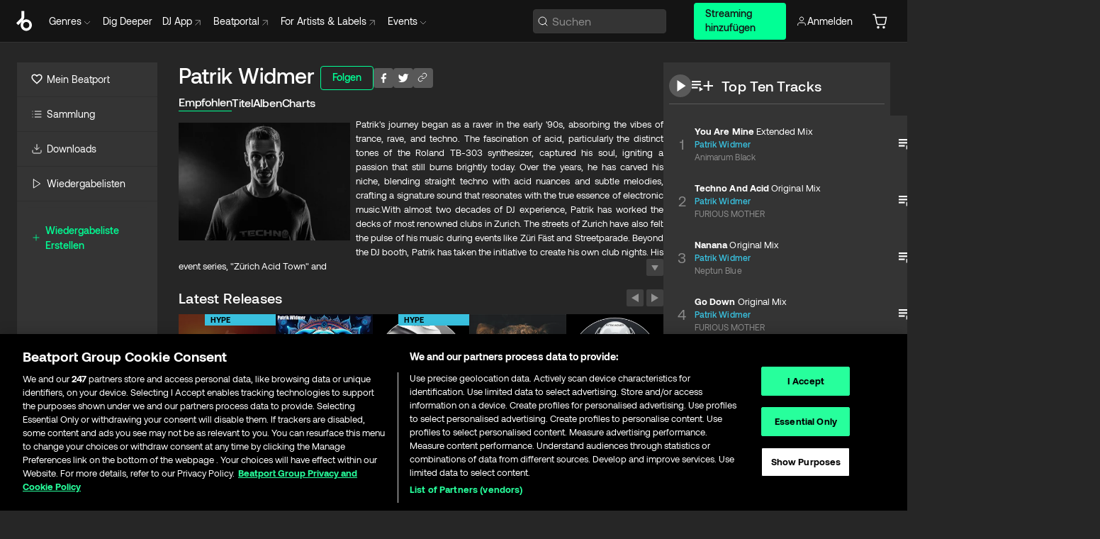

--- FILE ---
content_type: text/html; charset=utf-8
request_url: https://www.beatport.com/de/artist/patrik-widmer/1098535
body_size: 82027
content:
<!DOCTYPE html><html lang="de"><head><meta charSet="utf-8" data-next-head=""/><meta name="viewport" content="width=device-width" data-next-head=""/><link rel="canonical" hrefLang="en" href="https://www.beatport.com/artist/patrik-widmer/1098535" data-next-head=""/><link rel="alternate" hrefLang="de" href="https://www.beatport.com/de/artist/patrik-widmer/1098535" data-next-head=""/><link rel="alternate" hrefLang="fr" href="https://www.beatport.com/fr/artist/patrik-widmer/1098535" data-next-head=""/><link rel="alternate" hrefLang="es" href="https://www.beatport.com/es/artist/patrik-widmer/1098535" data-next-head=""/><link rel="alternate" hrefLang="it" href="https://www.beatport.com/it/artist/patrik-widmer/1098535" data-next-head=""/><link rel="alternate" hrefLang="ja" href="https://www.beatport.com/ja/artist/patrik-widmer/1098535" data-next-head=""/><link rel="alternate" hrefLang="pt" href="https://www.beatport.com/pt/artist/patrik-widmer/1098535" data-next-head=""/><link rel="alternate" hrefLang="nl" href="https://www.beatport.com/nl/artist/patrik-widmer/1098535" data-next-head=""/><title data-next-head="">Patrik Widmer Music &amp; Downloads on Beatport</title><meta property="og:title" content="Patrik Widmer Music &amp; Downloads on Beatport" data-next-head=""/><meta property="og:description" content="Patrik&#x27;s journey began as a raver in the early &#x27;90s, absorbing the vibes of trance, rave, and techno. The fascination of acid, particularly the distinct tones of the Roland TB-303 synthesizer, captured his soul, igniting a passion that still burns brightly today. Over the years, he has carved his niche, blending straight techno with acid nuances and subtle melodies, crafting a signature sound that resonates with the true essence of electronic music.​With almost two decades of DJ experience, Patrik has worked the decks of most renowned clubs in Zurich. The streets of Zurich have also felt the pulse of his music during events like Züri Fäst and Streetparade. Beyond the DJ booth, Patrik has taken the initiative to create his own club nights. His event series, &quot;Zürich Acid Town&quot; and &quot;Planet Techno,&quot; bring international acid techno artists to his hometown of Zurich." data-next-head=""/><meta property="og:image" content="https://geo-media.beatport.com/image_size/590x404/4d196d37-a402-42bf-b3c0-bc2654de837f.jpg" data-next-head=""/><meta name="twitter:card" content="summary_large_image" data-next-head=""/><meta name="twitter:title" content="Patrik Widmer Music &amp; Downloads on Beatport" data-next-head=""/><meta name="twitter:description" content="Patrik&#x27;s journey began as a raver in the early &#x27;90s, absorbing the vibes of trance, rave, and techno. The fascination of acid, particularly the distinct tones of the Roland TB-303 synthesizer, captured his soul, igniting a passion that still burns brightly today. Over the years, he has carved his niche, blending straight techno with acid nuances and subtle melodies, crafting a signature sound that resonates with the true essence of electronic music.​With almost two decades of DJ experience, Patrik has worked the decks of most renowned clubs in Zurich. The streets of Zurich have also felt the pulse of his music during events like Züri Fäst and Streetparade. Beyond the DJ booth, Patrik has taken the initiative to create his own club nights. His event series, &quot;Zürich Acid Town&quot; and &quot;Planet Techno,&quot; bring international acid techno artists to his hometown of Zurich." data-next-head=""/><meta name="twitter:image" content="https://geo-media.beatport.com/image_size/590x404/4d196d37-a402-42bf-b3c0-bc2654de837f.jpg" data-next-head=""/><meta name="description" content="Patrik&#x27;s journey began as a raver in the early &#x27;90s, absorbing the vibes of trance, rave, and techno. The fascination of acid, particularly the distinct tones of the Roland TB-303 synthesizer, captured his soul, igniting a passion that still burns brightly today. Over the years, he has carved his niche, blending straight techno with acid nuances and subtle melodies, crafting a signature sound that resonates with the true essence of electronic music.​With almost two decades of DJ experience, Patrik has worked the decks of most renowned clubs in Zurich. The streets of Zurich have also felt the pulse of his music during events like Züri Fäst and Streetparade. Beyond the DJ booth, Patrik has taken the initiative to create his own club nights. His event series, &quot;Zürich Acid Town&quot; and &quot;Planet Techno,&quot; bring international acid techno artists to his hometown of Zurich." data-next-head=""/><link rel="icon" type="image/x-icon" href="/images/favicon-48x48.png" data-next-head=""/><link href="https://js.recurly.com/v4/recurly.css" rel="stylesheet" type="text/css" data-next-head=""/><meta name="bp-env" content="production"/><link rel="preload" href="/icons/sprite.svg" as="image"/><link rel="preload" href="/_next/static/media/9617edd9e02a645a-s.p.ttf" as="font" type="font/ttf" crossorigin="anonymous" data-next-font="size-adjust"/><link rel="preload" href="/_next/static/media/9438673d1e72232d-s.p.ttf" as="font" type="font/ttf" crossorigin="anonymous" data-next-font="size-adjust"/><link rel="preload" href="/_next/static/media/db5c0e5da3a6b3a9-s.p.ttf" as="font" type="font/ttf" crossorigin="anonymous" data-next-font="size-adjust"/><script id="google-analytics" data-nscript="beforeInteractive">
                (function(w,d,s,l,i){w[l]=w[l]||[];w[l].push({'gtm.start':
                new Date().getTime(),event:'gtm.js'});var f=d.getElementsByTagName(s)[0],
                j=d.createElement(s),dl=l!='dataLayer'?'&l='+l:'';j.async=true;j.src=
                'https://www.googletagmanager.com/gtm.js?id='+i+dl;f.parentNode.insertBefore(j,f);
                })(window,document,'script','dataLayer','GTM-TXN4GRJ');
            </script><link rel="preload" href="/_next/static/css/875348070ae80ebd.css" as="style"/><link rel="stylesheet" href="/_next/static/css/875348070ae80ebd.css" data-n-g=""/><noscript data-n-css=""></noscript><script defer="" nomodule="" src="/_next/static/chunks/polyfills-42372ed130431b0a.js"></script><script id="ab-tasty" src="https://try.abtasty.com/6a6f6df6afac8eb063d6dbbd68afdcc7.js" defer="" data-nscript="beforeInteractive"></script><script src="https://songbird.cardinalcommerce.com/edge/v1/songbird.js" defer="" data-nscript="beforeInteractive"></script><script id="pap_x2s6df8d" src="https://loopmasters.postaffiliatepro.com/scripts/trackjs.js" defer="" data-nscript="beforeInteractive"></script><script src="/_next/static/chunks/webpack-1de7c9dfeedfe132.js" defer=""></script><script src="/_next/static/chunks/framework-c65ff8b3b39d682e.js" defer=""></script><script src="/_next/static/chunks/main-fc31bb319f2e8acc.js" defer=""></script><script src="/_next/static/chunks/pages/_app-5e2fffec16b10325.js" defer=""></script><script src="/_next/static/chunks/300-d1483d160b72428d.js" defer=""></script><script src="/_next/static/chunks/7642-7da32f6e1a38c097.js" defer=""></script><script src="/_next/static/chunks/1662-bf5a1a51c032dba1.js" defer=""></script><script src="/_next/static/chunks/8359-81582e70ee0933f9.js" defer=""></script><script src="/_next/static/chunks/pages/artist/%5Bdescription%5D/%5Bid%5D-a4199844a4f5aeb3.js" defer=""></script><script src="/_next/static/YwbQyc4X7oJIKHZmXR3k0/_buildManifest.js" defer=""></script><script src="/_next/static/YwbQyc4X7oJIKHZmXR3k0/_ssgManifest.js" defer=""></script><style data-styled="" data-styled-version="6.1.19">.ijeyIR{box-sizing:border-box;display:flex;flex-direction:row;justify-content:center;align-items:center;padding:0.313rem 1rem 0.438rem;gap:0.5rem;border-radius:0.25rem;cursor:pointer;font-family:'aeonikFont','aeonikFont Fallback';font-size:0.875rem;line-height:1.25rem;font-weight:500;color:#141414;}/*!sc*/
.ijeyIR.primary{background:#01FF95;}/*!sc*/
.ijeyIR.primary:hover{background:#00E586;}/*!sc*/
.ijeyIR.primary.primary.disabled{pointer-events:none;color:#343434;background:#5A5A5A;}/*!sc*/
.ijeyIR.outline{border:0.063rem solid;border-image-source:linear-gradient( 0deg,rgba(0,0,0,0.6),rgba(0,0,0,0.6) ),linear-gradient( 0deg,#01FF95,#01FF95 );color:#01FF95;}/*!sc*/
.ijeyIR.outline:hover{border:0.063rem solid;color:#141414;background:#01FF95;}/*!sc*/
.ijeyIR.outline.outline.disabled{background:transparent;color:#01FF95;opacity:50%;}/*!sc*/
.ijeyIR.outline-secondary{border:0.063rem solid;border-color:#8C8C8C;color:#FFFFFF;}/*!sc*/
.ijeyIR.outline-secondary:hover{background:#8C8C8C;}/*!sc*/
.ijeyIR.outline-secondary.outline.disabled{background:transparent;color:#FFFFFF;opacity:50%;}/*!sc*/
.ijeyIR.tertiary{color:#FFFFFF;background:#8C8C8C;}/*!sc*/
.ijeyIR.tertiary:hover{background:#4D4D4D;}/*!sc*/
.ijeyIR.tertiary.tertiary.disabled{background:#8C8C8C;opacity:0.5;}/*!sc*/
.ijeyIR.secondary{color:#FFFFFF;background:#4D4D4D;}/*!sc*/
.ijeyIR.secondary:hover{background:#8C8C8C;}/*!sc*/
.ijeyIR.secondary.disabled{background:#8C8C8C;opacity:0.5;}/*!sc*/
.ijeyIR.danger{color:#FFFFFF;background:#CF222E;}/*!sc*/
.ijeyIR.danger:hover{background:#CF222E;}/*!sc*/
.ijeyIR.danger.disabled{background:#8C8C8C;opacity:0.5;}/*!sc*/
.ijeyIR.transparent,.ijeyIR.transparent-danger{color:#FFFFFF;border:0.125rem solid #5A5A5A;padding:0.313rem 0.75rem;gap:0.375rem;}/*!sc*/
.ijeyIR.transparent:hover{background:#5A5A5A;}/*!sc*/
.ijeyIR.transparent-danger:hover{border:0.125rem solid #CF222E;background:#CF222E;}/*!sc*/
.ijeyIR.link{color:#FFFFFF;}/*!sc*/
.ijeyIR.primary-link{color:#01FF95;}/*!sc*/
.ijeyIR.primary-link.disabled{cursor:default;}/*!sc*/
.ijeyIR.text{color:#B3B3B3;}/*!sc*/
.ijeyIR.text:hover{color:#FFFFFF;text-decoration:underline;}/*!sc*/
.ijeyIR.underline-link{color:#B3B3B3;text-decoration:underline;padding:0.25rem;}/*!sc*/
.ijeyIR.unstyled{background:none;border:none;padding:0;margin:0;color:inherit;background-color:transparent;}/*!sc*/
.ijeyIR.w-100{width:100%;}/*!sc*/
.ijeyIR.w-75{width:75%;}/*!sc*/
.ijeyIR.w-50{width:50%;}/*!sc*/
.ijeyIR.w-25{width:25%;}/*!sc*/
.ijeyIR.squared{padding:0.313rem;}/*!sc*/
data-styled.g1[id="Button-style__ButtonStyled-sc-d61a654-0"]{content:"ijeyIR,"}/*!sc*/
.juetxu{position:relative;margin-left:0.75rem;padding:0.5rem 0;}/*!sc*/
.juetxu a,.juetxu button{display:flex;flex-direction:row;gap:0.3125rem;cursor:pointer;align-items:center;padding:0.313rem 0.25rem 0.438rem 0.25rem;color:#FFFFFF;}/*!sc*/
.juetxu a svg,.juetxu button svg{stroke:#FFFFFF;}/*!sc*/
@media (min-width: 1200px){.juetxu a:hover,.juetxu button:hover{color:#01FF95;}.juetxu a:hover svg,.juetxu button:hover svg{stroke:#01FF95;}}/*!sc*/
@media (min-width: 1200px){.juetxu a,.juetxu button{padding:0;}.juetxu a svg,.juetxu button svg{width:1.3rem;height:1.3rem;}}/*!sc*/
data-styled.g29[id="HeaderCart-style__AccountCartMenuItem-sc-1d237d81-2"]{content:"juetxu,"}/*!sc*/
.NbRgr{position:absolute;top:3.6875rem;left:50%;transform:translate(-50%,1px);transition:opacity 0.2s ease;background:#141414;border-radius:0 0 1rem 1rem;display:block;z-index:900;cursor:default;opacity:0;visibility:hidden;pointer-events:none;box-shadow:0 0.5rem 1.5rem rgba(0,0,0,0.5);}/*!sc*/
.NbRgr[data-dropdown-type='genre']{width:100%;max-width:90rem;}/*!sc*/
.NbRgr[data-dropdown-type='events']{left:auto;min-width:12.5rem;margin:0 0 0 4.75rem;}/*!sc*/
.NbRgr[data-visible='true']{opacity:1;pointer-events:auto;visibility:visible;}/*!sc*/
data-styled.g40[id="HeaderDropdownToggle-style__DropdownMenu-sc-8d48e9cb-0"]{content:"NbRgr,"}/*!sc*/
.bnLgXh{display:flex;flex-direction:column;padding:0.5rem 0;}/*!sc*/
.bnLgXh a{padding:0.5rem 1.5rem;color:#B3B3B3;text-decoration:none;display:flex;align-items:center;transition:background-color 0.2s ease;}/*!sc*/
.bnLgXh a:hover{color:#FFFFFF;}/*!sc*/
.bnLgXh a:hover >svg{stroke:#01FF95;}/*!sc*/
data-styled.g42[id="HeaderEventsSubMenu-style__EventsSubMenuWrapper-sc-d3bdcde1-0"]{content:"bnLgXh,"}/*!sc*/
.enfcr{display:grid;grid-template-columns:1fr;flex-direction:row;justify-content:space-between;align-items:flex-start;width:100%;padding:1.5rem;gap:2rem;}/*!sc*/
data-styled.g48[id="HeaderGenreSubMenu-style__GenreDropDownGrid-sc-41f97c98-4"]{content:"enfcr,"}/*!sc*/
.dLqcKV{display:flex;flex-direction:row;position:absolute;top:0;left:0;right:0;z-index:1000;height:60px;width:100%;font-size:0.875rem;background:#141414;border-bottom:0.0625rem solid #333333;}/*!sc*/
.dLqcKV.header-fixed{position:fixed;}/*!sc*/
.dLqcKV ul> li{display:inline-flex;vertical-align:middle;}/*!sc*/
.dLqcKV span:not(.new_tag){display:flex;flex-direction:row;}/*!sc*/
.dLqcKV span:not(.new_tag) >img{margin-right:0.25rem;}/*!sc*/
.dLqcKV span:not(.new_tag) svg{stroke:#8C8C8C;}/*!sc*/
@keyframes slideDown{from{transform:translateY(-100%);}to{transform:translateY(0);}}/*!sc*/
data-styled.g50[id="Header-style__HeaderWrapper-sc-8ba2c440-0"]{content:"dLqcKV,"}/*!sc*/
.iNvsde{display:flex;flex-direction:row;width:100%;max-width:90rem;margin:0 auto;align-items:center;}/*!sc*/
.iNvsde svg{stroke:#8C8C8C;}/*!sc*/
.iNvsde >ul .dropdown_menu{animation:growDown 300ms ease-in-out forwards;transform-origin:top center;}/*!sc*/
.iNvsde >ul >li{line-height:1.25rem;padding:1.25rem 0.4375rem;cursor:pointer;}/*!sc*/
.iNvsde >ul >li.header_item:not(.dropdown_toggle):hover div{display:flex;}/*!sc*/
.iNvsde >ul >li.account button{padding:0;}/*!sc*/
.iNvsde >ul >li button{font-weight:400;}/*!sc*/
.iNvsde >ul .header_item [aria-expanded="true"] .rotatable svg{stroke:#01FF95;transform:rotate(180deg);margin-top:0.3125rem;}/*!sc*/
.iNvsde >ul .header_item .svg_wrapper{display:flex;align-items:center;height:100%;}/*!sc*/
.iNvsde >ul .header_item .svg_wrapper img{border-radius:50%;}/*!sc*/
.iNvsde >ul .header_item a[target="_blank"]:hover svg{stroke:#01FF95;}/*!sc*/
.iNvsde span{align-items:center;}/*!sc*/
.iNvsde span >img{margin-left:0.125rem;margin-bottom:0.0625rem;}/*!sc*/
@keyframes growDown{0%{transform:scaleY(0);}100%{transform:scaleY(1);}}/*!sc*/
data-styled.g52[id="Header-style__DesktopHeader-sc-8ba2c440-2"]{content:"iNvsde,"}/*!sc*/
.gSbytK{min-width:8rem;margin-left:1rem;}/*!sc*/
.gSbytK >li{padding:0 0 0 0.25rem;}/*!sc*/
.gSbytK >li button{padding:0.8rem 0.75rem 0.5rem 0.25rem;}/*!sc*/
@media (min-width: 768px){.gSbytK{width:100%;}}/*!sc*/
@media (min-width: 1200px){.gSbytK{min-width:44.5rem;}}/*!sc*/
data-styled.g53[id="Header-style__LeftRegion-sc-8ba2c440-3"]{content:"gSbytK,"}/*!sc*/
.kkpwdl{display:flex;justify-content:flex-end;align-items:center;width:100%;padding-right:1.25rem;}/*!sc*/
.kkpwdl .svg_wrapper{display:flex;align-items:center;height:100%;}/*!sc*/
.kkpwdl div.account_avatar{width:2rem;height:2rem;}/*!sc*/
.kkpwdl div.account_avatar img{border-radius:50%;}/*!sc*/
.kkpwdl .subscription_button a{padding:0.313rem 1rem 0.438rem;border-radius:0.25rem;font-weight:500;color:#141414;background:#01FF95;}/*!sc*/
.kkpwdl .subscription_button a:hover{background:#00E586;}/*!sc*/
@media (min-width: 768px){.kkpwdl{min-width:9.5rem;max-width:49.375rem;}}/*!sc*/
@media (min-width: 1200px){.kkpwdl li.search:first-child{width:100%;max-width:28.375rem;padding:0 0.5rem 0 0;}.kkpwdl li.subscription_button{min-width:9rem;}}/*!sc*/
data-styled.g54[id="Header-style__RightRegion-sc-8ba2c440-4"]{content:"kkpwdl,"}/*!sc*/
.jbAoJh{height:1.8125rem;width:1.375rem;margin-right:0.625rem;}/*!sc*/
data-styled.g57[id="Header-style__BeatportLogoLarge-sc-8ba2c440-7"]{content:"jbAoJh,"}/*!sc*/
.dtastp{display:flex;align-items:center;width:100%;max-width:28.375rem;padding:0 1.5rem;}/*!sc*/
.dtastp >button>svg{margin-right:1.25rem;height:1.25rem;stroke-width:0.125rem;}/*!sc*/
data-styled.g60[id="Header-style__HeaderSearchWrapper-sc-8ba2c440-10"]{content:"dtastp,"}/*!sc*/
.biDNjJ{display:flex;flex:1;width:100%;border:0.0625rem solid #383838;border-radius:0.25rem;background:#343434;}/*!sc*/
.biDNjJ:focus-within{border:0.0625rem solid #01FF95;box-shadow:0px 0px 0px 3px rgba(1, 255, 149, 0.15);outline:0.125rem solid transparent;outline-offset:0.125rem;}/*!sc*/
.biDNjJ div:first-child{display:flex;align-items:center;pointer-events:none;margin-left:0.3125rem;}/*!sc*/
.biDNjJ button{display:flex;align-items:center;margin-right:0.625rem;z-index:100000;}/*!sc*/
.biDNjJ img{margin-left:0.3125rem;margin-top:0.0625rem;height:1rem;width:1rem;}/*!sc*/
.biDNjJ input{height:2rem;margin-left:0.3125rem;width:100%;background:inherit;outline:none;border:none;}/*!sc*/
.biDNjJ input::placeholder{color:#8C8C8C;}/*!sc*/
data-styled.g61[id="Header-style__HeaderSearch-sc-8ba2c440-11"]{content:"biDNjJ,"}/*!sc*/
.euLgcx{font-size:max(100%,16px);}/*!sc*/
.euLgcx:focus::placeholder{color:transparent;}/*!sc*/
data-styled.g64[id="Search-style__SearchInput-sc-224b2fdd-1"]{content:"euLgcx,"}/*!sc*/
.fJivyZ{position:fixed;top:3.75rem;left:calc(100% - 370px);width:22.5rem;display:flex;flex-direction:column;gap:0.5rem;font-size:0.875rem;line-height:1.25rem;z-index:999;}/*!sc*/
@media (min-width: 580px){.fJivyZ{left:calc(100% - 385px);}}/*!sc*/
@media (min-width: 768px){.fJivyZ{left:calc(100% - 385px);}}/*!sc*/
@media (min-width: 1200px){.fJivyZ{left:calc(100% - 385px);}}/*!sc*/
@media (min-width: 1440px){.fJivyZ{left:initial;right:calc((100% - 1371px) / 2);}}/*!sc*/
data-styled.g97[id="Notifications-style__Wrapper-sc-212da99e-1"]{content:"fJivyZ,"}/*!sc*/
.eRdJSx{display:flex;flex-direction:row;justify-content:center;align-items:center;float:inline-end;}/*!sc*/
data-styled.g109[id="AddToCart-style__Control-sc-c1c0d228-0"]{content:"eRdJSx,"}/*!sc*/
.gnZIxO{border:none;margin:0;padding:0;font:inherit;background:transparent;cursor:pointer;width:3.75rem;background:#FF53A0;color:#FFFFFF;border-radius:0.25rem 0rem 0rem 0.25rem;padding:0.25rem 0.5rem;font-family:'aeonikFont','aeonikFont Fallback';font-style:normal;font-weight:700;font-size:0.75rem;line-height:1rem;text-align:center;}/*!sc*/
data-styled.g112[id="AddToCart-style__PriceButton-sc-c1c0d228-3"]{content:"gnZIxO,"}/*!sc*/
.cEcpzi{border:none;margin:0;padding:0;font:inherit;background:transparent;cursor:pointer;background:#d64988;border-radius:0rem 0.25rem 0.25rem 0rem;padding:0.25rem;font-weight:700;font-size:0.75rem;line-height:1rem;}/*!sc*/
.cEcpzi i{margin:0.25rem;display:inline-block;vertical-align:middle;border-left:0.25rem solid transparent;border-right:0.25rem solid transparent;border-top:0.25rem solid #FFFFFF;}/*!sc*/
.cEcpzi >div>svg{width:1rem;height:1rem;}/*!sc*/
data-styled.g114[id="AddToCart-style__ArrowButton-sc-c1c0d228-5"]{content:"cEcpzi,"}/*!sc*/
.bZCrsf{display:none;flex-direction:center;justify-content:center;background:#000;padding:4px;font-weight:400;font-size:12px;line-height:16px;border-radius:8px;transition:background 0.2s;background:#141414;color:#FFFFFF;text-align:center;padding:4px 4px;width:86px;position:absolute;z-index:2;filter:none;left:50%;margin-left:-43px;}/*!sc*/
.bZCrsf.top{bottom:155%;}/*!sc*/
.bZCrsf.top:after{position:absolute;content:"";top:100%;left:50%;margin-left:-5px;border:5px solid transparent;border-top-color:#141414;}/*!sc*/
.bZCrsf.top-left{bottom:155%;left:-60%;}/*!sc*/
.bZCrsf.top-left:after{position:absolute;content:"";top:100%;margin-right:-50px;border:5px solid transparent;border-top-color:#141414;}/*!sc*/
.bZCrsf.top-right{bottom:155%;right:-60%;}/*!sc*/
.bZCrsf.top-right:after{position:absolute;content:"";top:100%;margin-left:-50px;border:5px solid transparent;border-top-color:#141414;}/*!sc*/
.bZCrsf.bottom{top:115%;}/*!sc*/
.bZCrsf.bottom:before{position:absolute;content:"";bottom:100%;left:50%;margin-left:-5px;border:5px solid transparent;border-bottom-color:#141414;}/*!sc*/
.bZCrsf.left{right:calc(100% + 0.4rem);top:0;bottom:0;margin:auto 0;left:unset;margin-left:unset;height:1.7rem;padding:0.3rem 0.6rem;width:600px;max-width:max-content;}/*!sc*/
.bZCrsf.left:after{position:absolute;content:"";top:50%;left:100%;margin-top:-5px;border:5px solid transparent;border-left-color:#141414;}/*!sc*/
data-styled.g117[id="Tooltip-style__TooltipContainer-sc-715cbc58-0"]{content:"bZCrsf,"}/*!sc*/
.gMqswG{position:relative;}/*!sc*/
.gMqswG:hover .Tooltip-style__TooltipContainer-sc-715cbc58-0{display:flex;}/*!sc*/
data-styled.g118[id="Tooltip-style__Wrapper-sc-715cbc58-1"]{content:"gMqswG,"}/*!sc*/
.kFZIkq{display:flex;align-items:center;position:relative;}/*!sc*/
.kFZIkq:hover svg{filter:drop-shadow(0 0 7px #fff);}/*!sc*/
.kFZIkq:disabled svg{filter:unset;}/*!sc*/
data-styled.g119[id="AddToPlaylist-style__Control-sc-656bcea4-0"]{content:"kFZIkq,"}/*!sc*/
.hUFVVX{display:flex;align-items:center;position:relative;}/*!sc*/
.hUFVVX:hover svg{filter:drop-shadow(0 0 7px #fff);}/*!sc*/
.hUFVVX:disabled svg{filter:unset;}/*!sc*/
data-styled.g120[id="AddToQueue-style__Control-sc-2c5d32af-0"]{content:"hUFVVX,"}/*!sc*/
.kyoyxE{display:flex;align-items:center;position:relative;}/*!sc*/
.kyoyxE:hover svg{filter:drop-shadow(0 0 7px #FFFFFF);fill:#FFFFFF;}/*!sc*/
.kyoyxE:disabled svg{filter:unset;}/*!sc*/
data-styled.g121[id="Play-style__Control-sc-bdba3bac-0"]{content:"kyoyxE,"}/*!sc*/
.kAYAlh{position:relative;background:#585858;border-radius:4px;padding:6px;transition:background 0.2s;}/*!sc*/
.kAYAlh.disabled{cursor:not-allowed;}/*!sc*/
.kAYAlh.enabled:hover{background:#383838;cursor:pointer;}/*!sc*/
.kAYAlh.enabled:hover .Share-style__ShareLink-sc-377d9d38-2{visibility:visible;opacity:1;}/*!sc*/
data-styled.g125[id="Share-style__Item-sc-377d9d38-3"]{content:"kAYAlh,"}/*!sc*/
.jJBBIf{display:flex;flex-direction:row;justify-content:space-between;align-items:center;gap:8px;}/*!sc*/
data-styled.g126[id="Share-style__Wrapper-sc-377d9d38-4"]{content:"jJBBIf,"}/*!sc*/
.fRfnMo{text-overflow:ellipsis;overflow:hidden;width:auto;}/*!sc*/
data-styled.g131[id="Marquee-style__MarqueeElement-sc-b0373cc7-0"]{content:"fRfnMo,"}/*!sc*/
.cgyUez{overflow:hidden;width:100%;display:grid;grid-auto-flow:column;position:relative;white-space:nowrap;}/*!sc*/
.cgyUez>.Marquee-style__MarqueeElement-sc-b0373cc7-0{display:inline-block;width:max-content;}/*!sc*/
.cgyUez>.Marquee-style__MarqueeElement-sc-b0373cc7-0:nth-child(2){margin-left:16px;visibility:hidden;}/*!sc*/
.cgyUez>.Marquee-style__MarqueeElement-sc-b0373cc7-0{white-space:nowrap;}/*!sc*/
.REvIQ{overflow:hidden;width:100%;display:grid;grid-auto-flow:column;position:relative;}/*!sc*/
.REvIQ>.Marquee-style__MarqueeElement-sc-b0373cc7-0{display:inline-block;width:max-content;}/*!sc*/
.REvIQ>.Marquee-style__MarqueeElement-sc-b0373cc7-0:nth-child(2){margin-left:16px;visibility:hidden;}/*!sc*/
data-styled.g132[id="Marquee-style__MarqueeWrapper-sc-b0373cc7-1"]{content:"cgyUez,REvIQ,"}/*!sc*/
.jauYou{display:grid;grid-template-columns:1fr;width:100%;}/*!sc*/
data-styled.g133[id="Marquee-style__MarqueeGrid-sc-b0373cc7-2"]{content:"jauYou,"}/*!sc*/
.cAooPL{position:absolute;right:0;top:0;height:5rem;width:2.5rem;overflow:hidden;transition:width 0.2s ease-in-out;color:#FFFFFF;}/*!sc*/
data-styled.g160[id="Lists-shared-style__ItemControls-sc-6feadcf4-3"]{content:"cAooPL,"}/*!sc*/
.lkYQEm{width:100%;display:flex;flex-direction:column;align-content:center;justify-content:flex-start;white-space:nowrap;overflow:hidden;text-overflow:ellipsis;}/*!sc*/
.lkYQEm a:hover{text-decoration:underline;}/*!sc*/
data-styled.g161[id="Lists-shared-style__MetaRow-sc-6feadcf4-4"]{content:"lkYQEm,"}/*!sc*/
.chcLip{cursor:pointer;}/*!sc*/
data-styled.g162[id="Lists-shared-style__MoreButton-sc-6feadcf4-5"]{content:"chcLip,"}/*!sc*/
.cBBuRu{cursor:pointer;}/*!sc*/
data-styled.g163[id="Lists-shared-style__MoreButtonDots-sc-6feadcf4-6"]{content:"cBBuRu,"}/*!sc*/
.bvzgZS{font-family:'aeonikFont','aeonikFont Fallback';font-style:normal;font-weight:700;font-size:0.688rem;line-height:1.25rem;letter-spacing:0.005em;color:#FFFFFF;}/*!sc*/
.bvzgZS span{font-weight:400;}/*!sc*/
data-styled.g165[id="Lists-shared-style__ItemName-sc-6feadcf4-8"]{content:"bvzgZS,"}/*!sc*/
.cyCktm{display:flex;justify-content:center;font-family:'aeonikFont','aeonikFont Fallback';font-style:normal;font-weight:400;font-size:1.25rem;line-height:2rem;text-align:center;width:2.25rem;min-width:2.25rem;}/*!sc*/
data-styled.g166[id="Lists-shared-style__ItemNumber-sc-6feadcf4-9"]{content:"cyCktm,"}/*!sc*/
.fDbgAE{display:flex;flex-direction:row;align-items:center;justify-content:flex-start;width:calc(100% - 7.813rem);height:100%;position:absolute;left:5rem;overflow-x:clip;padding-right:1rem;}/*!sc*/
data-styled.g167[id="Lists-shared-style__ItemMeta-sc-6feadcf4-10"]{content:"fDbgAE,"}/*!sc*/
.Mcnhe{width:100%;height:100%;position:absolute;display:flex;flex-direction:column;align-items:center;justify-content:center;gap:0.5rem;left:100%;transition:left 0.2s ease-in-out;background:#343434;color:#FFFFFF;}/*!sc*/
.Mcnhe div.actions{width:100%;height:100%;display:flex;align-items:center;justify-content:center;flex-direction:row;gap:0.5rem;padding-left:1.25rem;}/*!sc*/
@media (min-width: 1200px){.Mcnhe div.actions{justify-content:flex-start;}}/*!sc*/
.Mcnhe div.actions span.unavailable{padding:1.25rem;}/*!sc*/
.Mcnhe div.cart-list-actions{display:flex;align-items:center;justify-content:center;}/*!sc*/
.Mcnhe div.cart-actions{width:100%;height:100%;display:flex;align-items:center;justify-content:center;flex-direction:row;gap:1rem;padding-left:0;flex-wrap:wrap;}/*!sc*/
data-styled.g168[id="Lists-shared-style__ItemActions-sc-6feadcf4-11"]{content:"Mcnhe,"}/*!sc*/
.eEYWVW{display:flex;flex-direction:column;text-align:center;align-items:center;justify-content:center;gap:0.5rem;height:100%;width:2.5rem;border-left:0.063rem solid #262626;}/*!sc*/
.eEYWVW.borderless{border-left:none;}/*!sc*/
.eEYWVW .tombstoned{opacity:0.15;}/*!sc*/
.eEYWVW .selectable:hover{opacity:1;}/*!sc*/
data-styled.g169[id="Lists-shared-style__ItemButtons-sc-6feadcf4-12"]{content:"eEYWVW,"}/*!sc*/
.cvwwiK{display:flex;overflow:hidden;max-width:max-content;}/*!sc*/
data-styled.g170[id="Lists-shared-style__TitleRow-sc-6feadcf4-13"]{content:"cvwwiK,"}/*!sc*/
.JQzmD{position:relative;display:flex;flex-direction:row;justify-content:space-between;align-items:center;width:100%;height:5rem;background:#343434;font-family:'aeonikFont','aeonikFont Fallback';font-style:normal;font-weight:400;font-size:0.688rem;line-height:1.25rem;letter-spacing:0.005em;color:#8C8C8C;}/*!sc*/
.JQzmD.current{background:#494949;}/*!sc*/
.JQzmD.current .Lists-shared-style__ItemActions-sc-6feadcf4-11{background:#494949;}/*!sc*/
.JQzmD.tombstoned{background:#282828;}/*!sc*/
.JQzmD.tombstoned a{pointer-events:none;}/*!sc*/
.JQzmD.tombstoned:hover{background:#282828;}/*!sc*/
.JQzmD .Lists-shared-style__ItemControls-sc-6feadcf4-3{overflow:visible;}/*!sc*/
.JQzmD.actions .Lists-shared-style__ItemActions-sc-6feadcf4-11{left:0;}/*!sc*/
.JQzmD .play-hover{display:none;justify-content:center;align-items:center;text-align:center;width:2.25rem;min-width:2.25rem;}/*!sc*/
.JQzmD.no-artwork .Lists-shared-style__ItemMeta-sc-6feadcf4-10{left:0;width:calc(100% - 3.125rem);}/*!sc*/
.JQzmD.partial-artwork .Lists-shared-style__ItemMeta-sc-6feadcf4-10{left:3rem;width:calc(100% - 5rem);}/*!sc*/
@media (min-width: 1200px){.JQzmD.partial-artwork .Lists-shared-style__ItemMeta-sc-6feadcf4-10{width:calc(100% - 3.125rem);}}/*!sc*/
.JQzmD.force-hover span.play{display:none;}/*!sc*/
.JQzmD.force-hover .Lists-shared-style__ItemControls-sc-6feadcf4-3{display:none;width:calc(100% - 3.125rem);}/*!sc*/
.JQzmD.force-hover:hover .play-hover{display:flex;}/*!sc*/
.JQzmD.force-hover:hover .Lists-shared-style__ItemNumber-sc-6feadcf4-9{display:none;}/*!sc*/
.JQzmD.force-hover:hover .Lists-shared-style__TitleRow-sc-6feadcf4-13{max-width:calc(100% - 8.625rem);}/*!sc*/
@media (min-width: 1440px){.JQzmD.force-hover:hover .Lists-shared-style__TitleRow-sc-6feadcf4-13{max-width:calc(100% - 10.5rem);}}/*!sc*/
.JQzmD.force-hover:hover .Lists-shared-style__ItemActions-sc-6feadcf4-11{justify-content:flex-start;left:8.625rem;}/*!sc*/
@media (min-width: 1440px){.JQzmD.force-hover:hover .Lists-shared-style__ItemActions-sc-6feadcf4-11{left:10.5rem;}}/*!sc*/
.JQzmD.force-hover.partial-artwork:hover .Lists-shared-style__ItemActions-sc-6feadcf4-11{left:5.5rem;}/*!sc*/
@media (min-width: 1440px){.JQzmD.force-hover.partial-artwork:hover .Lists-shared-style__ItemActions-sc-6feadcf4-11{left:7.5rem;}}/*!sc*/
.JQzmD.force-hover.no-artwork .Lists-shared-style__ItemMeta-sc-6feadcf4-10{left:0;width:100%;}/*!sc*/
.JQzmD.cart-list .Lists-shared-style__ItemActions-sc-6feadcf4-11{gap:0;}/*!sc*/
.JQzmD.cart-list .Lists-shared-style__ItemActions-sc-6feadcf4-11 div.actions{justify-content:center;}/*!sc*/
.JQzmD.cart-list .Lists-shared-style__ItemActions-sc-6feadcf4-11 div.cart-actions{margin-top:0.5rem;margin-bottom:0.5rem;}/*!sc*/
.JQzmD svg.album-cover{display:none;position:absolute;margin-left:1.25rem;}/*!sc*/
.JQzmD:hover{background:#494949;}/*!sc*/
.JQzmD:hover svg.album-cover{display:inline;}/*!sc*/
.JQzmD:hover .Lists-shared-style__ItemActions-sc-6feadcf4-11{background:#494949;}/*!sc*/
data-styled.g171[id="Lists-shared-style__Item-sc-6feadcf4-14"]{content:"JQzmD,"}/*!sc*/
.elOLyA.row{display:grid;grid-template-columns:repeat(auto-fit,minmax(16.875rem,1fr));gap:0.5rem;padding:1rem 0;width:100%;}/*!sc*/
.elOLyA.row.panel-list{grid-template-columns:repeat(auto-fit,minmax(20rem,1fr));}/*!sc*/
.elOLyA.row.recommended{padding-bottom:0;}/*!sc*/
@media (min-width: 1024px){.elOLyA.row{grid-template-columns:repeat(auto-fit,minmax(20rem,1fr));}}/*!sc*/
.elOLyA.column{display:flex;flex-direction:column;width:100%;gap:0.25rem;padding:1rem 0;}/*!sc*/
.elOLyA .droppable{display:flex;flex-direction:column;gap:0.5rem;}/*!sc*/
data-styled.g172[id="Lists-shared-style__Wrapper-sc-6feadcf4-15"]{content:"elOLyA,"}/*!sc*/
.gnNNLl{display:flex;align-items:center;justify-content:flex-start;position:fixed;bottom:calc(0px + 1rem);right:1rem;height:2.5rem;padding:0 1rem;font-weight:500;background:#39C0DE;border-radius:2rem;color:#141414;overflow:hidden;transition:all 0.5s ease-in-out;z-index:3;max-width:2.5rem;}/*!sc*/
.gnNNLl >svg{min-width:1rem;min-height:1rem;margin-left:-0.2rem;margin-right:0.5rem;}/*!sc*/
.gnNNLl >span{transition:opacity 0.4s ease-in-out;opacity:0;}/*!sc*/
@media (min-width: 1024px){.gnNNLl{bottom:6rem;}.gnNNLl:hover{max-width:15rem;}.gnNNLl:hover >span{opacity:1;}}/*!sc*/
data-styled.g220[id="FeedbackButton-style__ButtonStyled-sc-f2d33d4-0"]{content:"gnNNLl,"}/*!sc*/
.ihbzho{background-color:#343434;display:flex;min-height:25rem;justify-content:center;padding:3rem 1.25rem 11rem 1.25rem;}/*!sc*/
@media (min-width: 1024px){.ihbzho{padding:3rem 1.25rem 7.7rem 1.25rem;}}/*!sc*/
data-styled.g232[id="Footer-style__FooterContainer-sc-b43f8293-0"]{content:"ihbzho,"}/*!sc*/
.fgpLBj{max-width:90rem;width:100%;margin:0 auto;display:flex;justify-content:space-between;gap:2rem 1rem;flex-direction:column;}/*!sc*/
@media (min-width: 768px){.fgpLBj{flex-direction:row;}}/*!sc*/
@media (min-width: 1024px){.fgpLBj{gap:2rem;}}/*!sc*/
@media (min-width: 1200px){.fgpLBj{padding:0 1.5rem;}}/*!sc*/
data-styled.g233[id="Footer-style__FooterMaxWidth-sc-b43f8293-1"]{content:"fgpLBj,"}/*!sc*/
.gUEqWx{display:flex;flex-direction:column;gap:2.5rem;flex:0 1 auto;order:1;min-width:15rem;justify-content:space-between;}/*!sc*/
@media (min-width: 1024px){.gUEqWx{min-width:16.25rem;}}/*!sc*/
data-styled.g234[id="Footer-style__BrandColumnContainer-sc-b43f8293-2"]{content:"gUEqWx,"}/*!sc*/
.byMywd{display:flex;flex-direction:column;justify-content:start;gap:2.5rem;}/*!sc*/
data-styled.g235[id="Footer-style__BrandWrapper-sc-b43f8293-3"]{content:"byMywd,"}/*!sc*/
.doukfB{display:flex;flex-wrap:wrap;align-items:center;gap:1rem;padding-right:0.625rem;}/*!sc*/
data-styled.g236[id="Footer-style__SocialLinksContainer-sc-b43f8293-4"]{content:"doukfB,"}/*!sc*/
.deeKUU{display:flex;flex-wrap:wrap;flex:1 1 auto;row-gap:2rem;max-width:45rem;order:3;justify-content:space-between;gap:1rem;}/*!sc*/
@media (min-width: 768px){.deeKUU{flex-wrap:nowrap;order:2;}}/*!sc*/
data-styled.g237[id="Footer-style__LinksColumnContainer-sc-b43f8293-5"]{content:"deeKUU,"}/*!sc*/
.frffGF{width:100%;}/*!sc*/
@media (min-width: 580px){.frffGF{max-width:10rem;}}/*!sc*/
data-styled.g238[id="Footer-style__LinksGroup-sc-b43f8293-6"]{content:"frffGF,"}/*!sc*/
.eCVjTm{color:#FFFFFF;font-family:'aeonikFont','aeonikFont Fallback';font-style:normal;font-weight:400;font-size:1rem;line-height:1.25rem;margin-bottom:1rem;display:block;}/*!sc*/
@media (min-width: 580px){.eCVjTm{font-size:0.75rem;line-height:1rem;}}/*!sc*/
data-styled.g239[id="Footer-style__GroupTitle-sc-b43f8293-7"]{content:"eCVjTm,"}/*!sc*/
.isQSnn{list-style:none;padding:0;}/*!sc*/
data-styled.g240[id="Footer-style__LinksList-sc-b43f8293-8"]{content:"isQSnn,"}/*!sc*/
.jkWbFH{color:#8C8C8C;font-family:'aeonikFont','aeonikFont Fallback';font-style:normal;font-weight:400;font-size:1rem;line-height:1.25rem;}/*!sc*/
.jkWbFH a,.jkWbFH button{cursor:pointer;}/*!sc*/
.jkWbFH button{text-align:start;font-weight:inherit;font-size:inherit;line-height:inherit;}/*!sc*/
.jkWbFH .listItemLink:hover,.jkWbFH button:hover{color:rgba(255,255,255,0.9);}/*!sc*/
@media (min-width: 580px){.jkWbFH{font-size:0.75rem;line-height:1rem;}}/*!sc*/
data-styled.g241[id="Footer-style__ListItem-sc-b43f8293-9"]{content:"jkWbFH,"}/*!sc*/
.bUSfnx{min-width:10.5rem;min-height:3.25rem;}/*!sc*/
data-styled.g242[id="Footer-style__LogoWrapper-sc-b43f8293-10"]{content:"bUSfnx,"}/*!sc*/
.dleova{display:block;color:#8C8C8C;font-size:0.75rem;font-family:'aeonikFont','aeonikFont Fallback';font-style:normal;font-weight:400;}/*!sc*/
data-styled.g243[id="Footer-style__Copyright-sc-b43f8293-11"]{content:"dleova,"}/*!sc*/
.fDLgIy{display:flex;flex-direction:row;gap:1rem;order:2;}/*!sc*/
@media (min-width: 768px){.fDLgIy{flex-direction:column;}}/*!sc*/
.fDLgIy a{width:fit-content;}/*!sc*/
data-styled.g244[id="Footer-style__MobileAppLinks-sc-b43f8293-12"]{content:"fDLgIy,"}/*!sc*/
.goQabg{display:flex;flex-direction:row;min-width:171px;width:208px;max-width:320px;position:sticky;max-height:calc(100vh - (60px + 7.625rem));top:calc(60px + 1.75rem);margin-left:1.5rem;}/*!sc*/
.goQabg .sidebar-content{background-color:#343434;flex:1;}/*!sc*/
.goQabg .sidebar-resizer{flex-grow:0;flex-shrink:0;flex-basis:0.375rem;justify-self:flex-end;cursor:col-resize;resize:horizontal;}/*!sc*/
.goQabg .sidebar-resizer:hover{width:0.1875rem;background-color:#141414;}/*!sc*/
data-styled.g245[id="Sidebar-style__DesktopSidebar-sc-800fab19-0"]{content:"goQabg,"}/*!sc*/
.kESCaB{position:relative;display:flex;align-items:center;font-size:1.25rem;padding:0.25rem 1.5rem;line-height:1.75rem;transition:all 0.1s ease-in-out;width:max-content;cursor:pointer;}/*!sc*/
@media (min-width: 1200px){.kESCaB{border-bottom:0.0625rem solid #2D2D2D;padding:0.75rem 1.25rem;margin-left:0;font-size:0.875rem;line-height:1.5rem;width:auto;}.kESCaB:hover{cursor:pointer;background-color:#2D2D2D;box-shadow:inset 0.125rem 0 0 0 #01FF95;}}/*!sc*/
.kESCaB svg{margin-right:0.5rem;width:1.5rem!important;height:auto!important;}/*!sc*/
.kESCaB .forward-arrow{width:0.9rem!important;height:0.9rem!important;margin-left:0.375rem;}/*!sc*/
@media (min-width: 1200px){.kESCaB svg{margin-right:0.375rem;width:1rem!important;height:1rem!important;}}/*!sc*/
data-styled.g252[id="Sidebar-style__SidebarLink-sc-800fab19-7"]{content:"kESCaB,"}/*!sc*/
.keYBJI{margin:0.5rem auto;background-color:#333333;width:calc(100% - 2 * 0.9375rem);height:0.0625rem;}/*!sc*/
data-styled.g255[id="Sidebar-style__HorizontalBar-sc-800fab19-10"]{content:"keYBJI,"}/*!sc*/
.kiDEvL{color:#01FF95;text-transform:capitalize;font-weight:500;font-size:1rem;align-items:flex-start;}/*!sc*/
.kiDEvL a{display:flex;align-items:center;}/*!sc*/
.kiDEvL:hover{color:#00E586;}/*!sc*/
@media (min-width: 1200px){.kiDEvL{font-size:0.875rem;}}/*!sc*/
.kiDEvL svg{margin-right:0.375rem;}/*!sc*/
data-styled.g258[id="Sidebar-style__CreatePlaylist-sc-800fab19-13"]{content:"kiDEvL,"}/*!sc*/
.dQXolN{flex-grow:1;display:flex;flex-direction:column;min-height:0;padding:0 1.25rem;}/*!sc*/
.dQXolN .element{margin:0.8rem 0;}/*!sc*/
.dQXolN .mobile-playlist-element{margin-bottom:1.5rem;}/*!sc*/
.dQXolN .mobile-playlist-element:first-of-type{margin-top:1rem;}/*!sc*/
.dQXolN.content{height:3.75rem;min-height:3.75rem;max-height:3.75rem;}/*!sc*/
.dQXolN.scrollable{flex-grow:1;overflow:auto;min-height:0;}/*!sc*/
.dQXolN.scrollable::-webkit-scrollbar{width:0rem;}/*!sc*/
.dQXolN.scrollable::-webkit-scrollbar-track{background-color:#343434;}/*!sc*/
.dQXolN.scrollable::-webkit-scrollbar-thumb{background-color:#2D2D2D;}/*!sc*/
.dQXolN.scrollable:hover::-webkit-scrollbar{width:0.3125rem;}/*!sc*/
data-styled.g260[id="Sidebar-style__PlaylistSectionContent-sc-800fab19-15"]{content:"dQXolN,"}/*!sc*/
.eNoXKa{position:relative;height:calc(100% - 12.9375rem);width:100%;}/*!sc*/
.eNoXKa div.wrapper{position:absolute;top:0;bottom:0;left:0;width:100%;display:flex;flex-direction:column;}/*!sc*/
data-styled.g261[id="Sidebar-style__PlaylistSectionContainer-sc-800fab19-16"]{content:"eNoXKa,"}/*!sc*/
.hyrOKP{position:relative;width:100%;background:#262626;min-height:calc(100vh - 60px);display:flex;justify-content:center;}/*!sc*/
data-styled.g262[id="MainLayout-style__MainWrapper-sc-897186c1-0"]{content:"hyrOKP,"}/*!sc*/
.gWbuuW{padding:1.75rem 0;width:100%;max-width:1420px;display:flex;margin-top:60px;}/*!sc*/
data-styled.g263[id="MainLayout-style__Main-sc-897186c1-1"]{content:"gWbuuW,"}/*!sc*/
.evSNZg{width:100%;padding:0 1.5rem;display:flex;flex-direction:column;justify-content:start;}/*!sc*/
@media (min-width: 1024px){.evSNZg{width:calc( 100% - 208px );}}/*!sc*/
data-styled.g264[id="MainLayout-style__MainContent-sc-897186c1-2"]{content:"evSNZg,"}/*!sc*/
.gElEAY{font-family:'aeonikFont','aeonikFont Fallback';font-style:normal;font-weight:500;font-size:11px;line-height:16px;letter-spacing:0.005em;color:#39C0DE;}/*!sc*/
.gElEAY a:hover{text-decoration:underline;}/*!sc*/
data-styled.g265[id="ArtistNames-sc-9ed174b1-0"]{content:"gElEAY,"}/*!sc*/
.dUdjma{font-family:'aeonikFont','aeonikFont Fallback';font-style:normal;font-weight:400;font-size:12px;line-height:16px;height:16px;overflow:hidden;color:#8C8C8C;}/*!sc*/
.dUdjma a:hover{text-decoration:underline;cursor:pointer;}/*!sc*/
data-styled.g311[id="ReleaseCard-style__CardLink-sc-32484474-0"]{content:"dUdjma,"}/*!sc*/
.eljCcB{display:block;width:100%;height:20px;overflow:hidden;}/*!sc*/
data-styled.g312[id="ReleaseCard-style__CropLink-sc-32484474-1"]{content:"eljCcB,"}/*!sc*/
.jiblvc{display:flex;max-width:max-content;align-items:flex-end;overflow:hidden;}/*!sc*/
data-styled.g313[id="ReleaseCard-style__ReleaseNameWrapper-sc-32484474-2"]{content:"jiblvc,"}/*!sc*/
.kzlnuP{font-family:'aeonikFont','aeonikFont Fallback';font-style:normal;font-weight:500;font-size:0.875rem;line-height:20px;letter-spacing:-0.0025em;overflow:hidden;color:#FFFFFF;}/*!sc*/
.kzlnuP:hover{text-decoration:underline;cursor:pointer;}/*!sc*/
data-styled.g314[id="ReleaseCard-style__ReleaseName-sc-32484474-3"]{content:"kzlnuP,"}/*!sc*/
.cgQlYU{display:flex;flex-direction:column;align-items:flex-start;justify-content:flex-start;width:100%;transition:top 0.2s ease-in-out;padding:8px;gap:4px;}/*!sc*/
data-styled.g315[id="ReleaseCard-style__Meta-sc-32484474-4"]{content:"cgQlYU,"}/*!sc*/
.kBaNys{width:100%;height:70px;display:flex;flex-direction:row;align-items:center;justify-content:center;flex-wrap:wrap;gap:0.75rem;padding:8px;}/*!sc*/
@media (min-width: 1024px){.kBaNys{height:24px;justify-content:space-between;gap:4px;padding:0 0 0 4px;flex-wrap:nowrap;}.kBaNys:last-child span{border-radius:0!important;}.kBaNys:last-child span.price{padding-inline:0;width:4rem;}.kBaNys:last-child span.arrow{width:1.5rem;}}/*!sc*/
data-styled.g316[id="ReleaseCard-style__Actions-sc-32484474-5"]{content:"kBaNys,"}/*!sc*/
.hjfIqN{display:flex;}/*!sc*/
.hjfIqN >:first-child{padding:0.25rem;}/*!sc*/
.hjfIqN >:first-child +*{padding:0.3125rem;}/*!sc*/
data-styled.g317[id="ReleaseCard-style__ActionsControls-sc-32484474-6"]{content:"hjfIqN,"}/*!sc*/
.gZMucT{display:flex;align-items:center;justify-content:center;position:absolute;width:100%;height:125px;top:150%;transition:top 0.2s ease-in-out;overflow:hidden;background:#343434;color:#FFFFFF;}/*!sc*/
@media (min-width: 1024px){.gZMucT{height:24px;background:#696969;visibility:hidden;opacity:0;transition:opacity 0.2s ease-in-out;}}/*!sc*/
data-styled.g318[id="ReleaseCard-style__CardActions-sc-32484474-7"]{content:"gZMucT,"}/*!sc*/
.fgTAYP{cursor:pointer;padding:0 16px;background:#343434;cursor:pointer;}/*!sc*/
data-styled.g319[id="ReleaseCard-style__CardButton-sc-32484474-8"]{content:"fgTAYP,"}/*!sc*/
.bhebzc{width:100%;display:flex;flex-direction:row;align-items:center;justify-content:center;gap:8px;background:#343434;border-top:1px solid #262626;z-index:1;}/*!sc*/
@media (min-width: 1024px){.bhebzc{display:none;}}/*!sc*/
data-styled.g320[id="ReleaseCard-style__CardControls-sc-32484474-9"]{content:"bhebzc,"}/*!sc*/
.jWRoyU{position:absolute;top:0;right:0;z-index:1;display:flex;flex-direction:column;font-family:'aeonikFont','aeonikFont Fallback';font-style:normal;font-weight:700;font-size:11px;line-height:16px;color:black;width:100px;}/*!sc*/
.jWRoyU div{padding:0 8px;}/*!sc*/
.jWRoyU div.hype{background:#39C0DE;}/*!sc*/
.jWRoyU div.exclusive{background:#01FF95;}/*!sc*/
.jWRoyU div.preorder{background:#E58900;}/*!sc*/
data-styled.g321[id="ReleaseCard-style__Badges-sc-32484474-10"]{content:"jWRoyU,"}/*!sc*/
.ehuJsC{display:block;position:relative;}/*!sc*/
data-styled.g322[id="ReleaseCard-style__ImageWrapper-sc-32484474-11"]{content:"ehuJsC,"}/*!sc*/
.ievKmy{position:relative;overflow:hidden;width:100%;display:flex;flex-direction:column;background:#343434;}/*!sc*/
.ievKmy.actions .ReleaseCard-style__CardActions-sc-32484474-7{top:calc(100% - 50px);visibility:visible;opacity:1;}/*!sc*/
@media (min-width: 1024px){.ievKmy{max-width:17.8125rem;}.ievKmy .ReleaseCard-style__CardActions-sc-32484474-7{top:unset;bottom:0;}.ievKmy:hover .ReleaseCard-style__CardActions-sc-32484474-7{visibility:visible;opacity:1;}}/*!sc*/
@media (min-width: 1440px){.ievKmy{max-width:14.15rem;}}/*!sc*/
data-styled.g323[id="ReleaseCard-style__Wrapper-sc-32484474-12"]{content:"ievKmy,"}/*!sc*/
.kfHVZn{display:flex;flex-direction:row;justify-content:flex-stary;align-items:center;padding-bottom:4px;}/*!sc*/
.kfHVZn div.title{width:100%;}/*!sc*/
data-styled.g347[id="Panel-style__Heading-sc-638eed41-0"]{content:"kfHVZn,"}/*!sc*/
.daMnIx{display:flex;flex-direction:column;padding-bottom:4px;}/*!sc*/
data-styled.g348[id="Panel-style__Wrapper-sc-638eed41-1"]{content:"daMnIx,"}/*!sc*/
.dhICQA{display:flex;width:24px;height:24px;border-radius:2px;margin-left:4px;background-color:#5A5A5A;opacity:0.5;}/*!sc*/
.dhICQA:hover{opacity:1;}/*!sc*/
data-styled.g349[id="Carousel-style__ButtonBackground-sc-67d0d2b0-0"]{content:"dhICQA,"}/*!sc*/
.kFEbbT{display:flex;flex-direction:row;white-space:nowrap;padding-right:0;}/*!sc*/
data-styled.g350[id="Carousel-style__Actions-sc-67d0d2b0-1"]{content:"kFEbbT,"}/*!sc*/
.iwDBsf{width:100%;cursor:pointer;}/*!sc*/
.iwDBsf span{display:block;width:100%;height:4px;margin:8px 0;background:#5c5c5c;}/*!sc*/
.iwDBsf.active span{background:#b3b3b3;}/*!sc*/
data-styled.g351[id="Carousel-style__Dot-sc-67d0d2b0-2"]{content:"iwDBsf,"}/*!sc*/
.klbABE{display:flex;flex-direction:row;align-items:center;justify-content:center;gap:2px;padding:8px 0;}/*!sc*/
data-styled.g352[id="Carousel-style__Dots-sc-67d0d2b0-3"]{content:"klbABE,"}/*!sc*/
.fNsetf{opacity:0;display:none;width:100%;height:auto;}/*!sc*/
.fNsetf.active{display:contents;animation:fade 0.7s ease-in-out forwards;}/*!sc*/
@keyframes fade{from{opacity:0.7;}to{opacity:1;}}/*!sc*/
data-styled.g353[id="Carousel-style__Item-sc-67d0d2b0-4"]{content:"fNsetf,"}/*!sc*/
.fptYXr{position:relative;}/*!sc*/
.fptYXr.no-margin{margin:0 -24px;}/*!sc*/
@media (min-width: 580px){.fptYXr.no-margin{margin:0;}}/*!sc*/
@media (min-width: 1024px){.fptYXr:hover .Carousel-style__PrevButton-sc-67d0d2b0-5,.fptYXr:hover .Carousel-style__NextButton-sc-67d0d2b0-6{opacity:1;visibility:visible;display:block;}}/*!sc*/
data-styled.g356[id="Carousel-style__Items-sc-67d0d2b0-7"]{content:"fptYXr,"}/*!sc*/
.cCwhGt{display:flex;flex-direction:column;}/*!sc*/
data-styled.g357[id="Carousel-style__Wrapper-sc-67d0d2b0-8"]{content:"cCwhGt,"}/*!sc*/
.jptuUt{font-family:'aeonikFont','aeonikFont Fallback';font-weight:500;font-style:normal;font-size:1.25rem;line-height:30px;letter-spacing:0.3px;}/*!sc*/
data-styled.g360[id="Typography-style__HeadingH2-sc-ffbbda25-1"]{content:"jptuUt,"}/*!sc*/
.fGHnif{display:flex;flex-direction:row;gap:8px;width:100%;padding:4px 0;}/*!sc*/
data-styled.g365[id="GridSlider-style__GridRow-sc-d15c2b15-0"]{content:"fGHnif,"}/*!sc*/
.euiBfD{display:flex;flex-direction:column;justify-content:space-between;}/*!sc*/
data-styled.g366[id="GridSlider-style__GridWrapper-sc-d15c2b15-1"]{content:"euiBfD,"}/*!sc*/
.jOvhlT{display:flex;flex-direction:row;justify-content:flex-start;align-items:center;gap:12px;height:34px;padding-right:12px;border-radius:22.5px;transition:background 0.2s;cursor:pointer;}/*!sc*/
.jOvhlT:hover{background:#343434;}/*!sc*/
data-styled.g431[id="CollectionControls-style__Controls-sc-3a6a5b4a-0"]{content:"jOvhlT,"}/*!sc*/
.cgOZtR{display:flex;flex-direction:row;justify-content:flex-start;align-items:center;gap:16px;}/*!sc*/
data-styled.g432[id="CollectionControls-style__Wrapper-sc-3a6a5b4a-1"]{content:"cgOZtR,"}/*!sc*/
.dOaxLS{font-family:'aeonikFont','aeonikFont Fallback';font-style:normal;font-weight:500;font-size:16px;line-height:24px;letter-spacing:-0.011em;color:#FFFFFF;}/*!sc*/
.dOaxLS.active{border-bottom:1px solid #01FF95;}/*!sc*/
data-styled.g433[id="HeadingWithBreadcrumb-style__Item-sc-e8c80757-0"]{content:"dOaxLS,"}/*!sc*/
.kiAOKR{justify-content:flex-start;align-items:center;flex-direction:row;display:flex;width:100%;gap:16px;}/*!sc*/
data-styled.g434[id="HeadingWithBreadcrumb-style__Breadcrumb-sc-e8c80757-1"]{content:"kiAOKR,"}/*!sc*/
.bYeRny{font-family:'aeonikFont','aeonikFont Fallback';font-style:normal;font-weight:500;font-size:30px;line-height:36px;padding-bottom:8px;margin-right:8px;color:#FFFFFF;}/*!sc*/
data-styled.g435[id="HeadingWithBreadcrumb-style__Title-sc-e8c80757-2"]{content:"bYeRny,"}/*!sc*/
.cgfCgj{justify-content:flex-start;align-items:flex-start;flex-direction:column;display:flex;width:100%;gap:8px;}/*!sc*/
@media (min-width: 580px){.cgfCgj{flex-direction:row;align-items:center;}}/*!sc*/
data-styled.g436[id="HeadingWithBreadcrumb-style__TitleWrapper-sc-e8c80757-3"]{content:"cgfCgj,"}/*!sc*/
.jawrBR{justify-content:flex-start;align-items:center;flex-direction:row;display:flex;gap:8px;}/*!sc*/
data-styled.g437[id="HeadingWithBreadcrumb-style__ActionsWrapper-sc-e8c80757-4"]{content:"jawrBR,"}/*!sc*/
.cwUgxi{justify-content:flex-start;align-items:center;flex-direction:column;width:100%;display:flex;gap:8px;}/*!sc*/
data-styled.g438[id="HeadingWithBreadcrumb-style__Wrapper-sc-e8c80757-5"]{content:"cwUgxi,"}/*!sc*/
.hdWnir{width:100%;display:flex;flex-direction:row;justify-content:flex-start;align-items:center;gap:8px;margin-bottom:8px;}/*!sc*/
data-styled.g439[id="HeadingWithBreadcrumb-style__ImageWrapper-sc-e8c80757-6"]{content:"hdWnir,"}/*!sc*/
.iTWPTm{padding-right:24px;}/*!sc*/
data-styled.g509[id="TopTracks-style__TitleContainer-sc-e1bea81d-1"]{content:"iTWPTm,"}/*!sc*/
.bFOIjG{display:flex;flex-direction:row;justify-content:flex-end;}/*!sc*/
data-styled.g510[id="TopTracks-style__Footer-sc-e1bea81d-2"]{content:"bFOIjG,"}/*!sc*/
.beOVXJ{background:#5a5a5a;width:100%;height:1px;margin:4px 0 0 0;}/*!sc*/
data-styled.g511[id="TopTracks-style__Line-sc-e1bea81d-3"]{content:"beOVXJ,"}/*!sc*/
.gIhYGh .Lists-shared-style__ItemName-sc-6feadcf4-8{font-size:13px;}/*!sc*/
.gIhYGh .Lists-shared-style__Item-sc-6feadcf4-14 div{font-size:12px;}/*!sc*/
@media (min-width: 1200px){.gIhYGh{padding:16px 8px 0px;background:#343434;}}/*!sc*/
data-styled.g512[id="TopTracks-style__Wrapper-sc-e1bea81d-4"]{content:"gIhYGh,"}/*!sc*/
.kuOaBo{display:inline-block;float:right;width:24px;height:24px;border-radius:2px;margin-left:4px;background-color:#5A5A5A;opacity:0.5;}/*!sc*/
.kuOaBo:hover{opacity:1;}/*!sc*/
data-styled.g513[id="ArtistPage-style__ButtonBackground-sc-981f07b-0"]{content:"kuOaBo,"}/*!sc*/
.eCBOqP{width:100%;text-align:justify;font-family:'aeonikFont','aeonikFont Fallback';font-style:normal;font-weight:400;font-size:13px;line-height:20px;}/*!sc*/
data-styled.g514[id="ArtistPage-style__ArtistBio-sc-981f07b-1"]{content:"eCBOqP,"}/*!sc*/
.chCVxk{width:100%;padding:8px 8px 8px 0;float:left;}/*!sc*/
@media (min-width: 580px){.chCVxk{max-width:250px;}}/*!sc*/
data-styled.g515[id="ArtistPage-style__ArtistImage-sc-981f07b-2"]{content:"chCVxk,"}/*!sc*/
.hLjRCn{width:100%;padding-bottom:16px;}/*!sc*/
data-styled.g516[id="ArtistPage-style__ArtistMeta-sc-981f07b-3"]{content:"hLjRCn,"}/*!sc*/
.cukjyv{width:100%;display:flex;flex-direction:column;}/*!sc*/
data-styled.g517[id="ArtistPage-style__MainSection-sc-981f07b-4"]{content:"cukjyv,"}/*!sc*/
.emDajY{flex-direction:column;gap:24px;}/*!sc*/
.emDajY h2{white-space:nowrap;}/*!sc*/
@media (min-width: 768px){.emDajY{display:flex;width:260px;min-width:260px;}}/*!sc*/
@media (min-width: 1200px){.emDajY{display:flex;width:320px;min-width:320px;}}/*!sc*/
@media (min-width: 1440px){.emDajY{display:flex;width:360px;min-width:360px;}}/*!sc*/
data-styled.g518[id="ArtistPage-style__RightSeciton-sc-981f07b-5"]{content:"emDajY,"}/*!sc*/
.eOiRmG{display:flex;flex-direction:row;gap:24px;}/*!sc*/
data-styled.g519[id="ArtistPage-style__Wrapper-sc-981f07b-6"]{content:"eOiRmG,"}/*!sc*/
</style></head><body class="__variable_a8b512"><div id="__next"><div><div id="bp-header"><div class="Header-style__HeaderWrapper-sc-8ba2c440-0 dLqcKV header-fixed"><div class="Header-style__DesktopHeader-sc-8ba2c440-2 iNvsde"><ul class="Header-style__LeftRegion-sc-8ba2c440-3 gSbytK"><li><a href="/de"><img src="/images/beatport-logo-icon.svg" alt="Beatport Logo" class="Header-style__BeatportLogoLarge-sc-8ba2c440-7 jbAoJh"/></a></li><li class="header_item dropdown_toggle genre_toggle"><button type="button" class="Button-style__ButtonStyled-sc-d61a654-0 ijeyIR unstyled" id="genre-dropdown-menu-button" aria-haspopup="menu" aria-expanded="false" aria-controls="genre-dropdown-menu" aria-label="Genres menu"><span class="rotatable">Genres<svg role="img" fill="#8C8C8C" width="16" height="16" data-testid="icon-drop-down" focusable="false" style="min-height:16;min-width:16"><title></title><use href="/icons/sprite.svg#drop-down"></use></svg></span></button><div id="genre-dropdown-menu" aria-labelledby="genre-dropdown-menu-button" data-visible="false" data-dropdown-type="genre" class="HeaderDropdownToggle-style__DropdownMenu-sc-8d48e9cb-0 NbRgr"><div role="menu" aria-labelledby="genres-dropdown-menu" class="HeaderGenreSubMenu-style__GenreDropDownGrid-sc-41f97c98-4 enfcr"></div></div></li><li class="header_item"><a data-testid="header-mainnav-link-staffpicks" href="/de/staff-picks"><span>Dig Deeper</span></a></li><li class="header_item"><a data-testid="header-mainnav-link-djapp" target="_blank" rel="noopener noreferrer" href="https://dj.beatport.com/"><span>DJ App<svg role="img" fill="#8C8C8C" width="16" height="16" data-testid="icon-menu-arrow" focusable="false" style="min-height:16;min-width:16"><title></title><use href="/icons/sprite.svg#menu-arrow"></use></svg></span></a></li><li class="header_item"><a data-testid="header-mainnav-link-beatport" target="_blank" rel="noopener noreferrer" href="https://www.beatportal.com/"><span>Beatportal<svg role="img" fill="#8C8C8C" width="16" height="16" data-testid="icon-menu-arrow" focusable="false" style="min-height:16;min-width:16"><title></title><use href="/icons/sprite.svg#menu-arrow"></use></svg></span></a></li><li class="header_item"><a data-testid="header-mainnav-link-artists-labels" target="_blank" rel="noopener noreferrer" href="https://greenroom.beatport.com/"><span>For Artists &amp; Labels<svg role="img" fill="#8C8C8C" width="16" height="16" data-testid="icon-menu-arrow" focusable="false" style="min-height:16;min-width:16"><title></title><use href="/icons/sprite.svg#menu-arrow"></use></svg></span></a></li><li class="header_item dropdown_toggle"><button type="button" class="Button-style__ButtonStyled-sc-d61a654-0 ijeyIR unstyled" id="events-dropdown-menu-button" aria-haspopup="menu" aria-expanded="false" aria-controls="events-dropdown-menu" aria-label="Events menu"><span class="rotatable">Events<svg role="img" fill="#8C8C8C" width="16" height="16" data-testid="icon-drop-down" focusable="false" style="min-height:16;min-width:16"><title></title><use href="/icons/sprite.svg#drop-down"></use></svg></span></button><div id="events-dropdown-menu" aria-labelledby="events-dropdown-menu-button" data-visible="false" data-dropdown-type="events" class="HeaderDropdownToggle-style__DropdownMenu-sc-8d48e9cb-0 NbRgr"><div role="menu" class="HeaderEventsSubMenu-style__EventsSubMenuWrapper-sc-d3bdcde1-0 bnLgXh"><a href="http://greenroom.beatport.com/tickets?utm_medium=bp_store_banner&amp;utm_source=bp_store&amp;utm_campaign=2025_evergreen_greenroom&amp;utm_content=banner" target="_blank" rel="noopener noreferrer" role="menuitem">Für Veranstalter<svg role="img" fill="#8C8C8C" width="16" height="16" data-testid="icon-menu-arrow" focusable="false" style="min-height:16;min-width:16"><title></title><use href="/icons/sprite.svg#menu-arrow"></use></svg></a><a href="http://beatportal.com/events?utm_source=beatport&amp;utm_medium=banner&amp;utm_campaign=header_banner" target="_blank" rel="noopener noreferrer" role="menuitem">Kommende Veranstaltungen<svg role="img" fill="#8C8C8C" width="16" height="16" data-testid="icon-menu-arrow" focusable="false" style="min-height:16;min-width:16"><title></title><use href="/icons/sprite.svg#menu-arrow"></use></svg></a></div></div></li></ul><ul class="Header-style__RightRegion-sc-8ba2c440-4 kkpwdl"><li class="search"><div id="site-search" class="Header-style__HeaderSearchWrapper-sc-8ba2c440-10 dtastp"><div class="Header-style__HeaderSearch-sc-8ba2c440-11 biDNjJ"><div><svg role="img" fill="#8C8C8C" width="16" height="16" data-testid="icon-search" focusable="false" style="min-height:16;min-width:16"><title></title><use href="/icons/sprite.svg#search"></use></svg></div><input id="search-field" name="search-field" data-testid="header-search-input" placeholder="Suchen" aria-label="Suchen" type="search" autoComplete="no-username" class="Search-style__SearchInput-sc-224b2fdd-1 euLgcx" value=""/></div></div></li><li class="subscription_button"><a href="/de/subscriptions">Streaming hinzufügen</a></li><li class="header_item account"><button type="button" class="Button-style__ButtonStyled-sc-d61a654-0 ijeyIR link"><svg role="img" fill="none" width="16px" height="16px" data-testid="icon-person" focusable="false" style="min-height:16px;min-width:16px"><title></title><use href="/icons/sprite.svg#person"></use></svg><span>Anmelden</span></button></li><li class="header_item" data-testid="header-mainnav-link-cart"><div class="HeaderCart-style__AccountCartMenuItem-sc-1d237d81-2 juetxu"><a data-testid="header-mainnav-link-cart" role="button" tabindex="0" href="/de/cart"><svg role="img" fill="none" width="1.5rem" height="1.5rem" data-testid="icon-shopping-cart" focusable="false" style="min-height:1.5rem;min-width:1.5rem"><title></title><use href="/icons/sprite.svg#shopping-cart"></use></svg></a></div></li></ul></div></div></div><div class="MainLayout-style__MainWrapper-sc-897186c1-0 hyrOKP"><main class="MainLayout-style__Main-sc-897186c1-1 gWbuuW"><div class="Notifications-style__Wrapper-sc-212da99e-1 fJivyZ"></div><div style="width:208px" id="sidebar-menu" class="Sidebar-style__DesktopSidebar-sc-800fab19-0 goQabg"><div class="sidebar-content"><ul aria-label="sidebar"><li><a data-testid="sidebar-nav-my-beatport" href="/my-beatport" class="Sidebar-style__SidebarLink-sc-800fab19-7 kESCaB"><svg style="height:13px;width:14px" viewBox="0 0 14 13" fill="none" xmlns="http://www.w3.org/2000/svg"><path d="M9.9987 0C8.8387 0 7.72536 0.54 6.9987 1.39333C6.27203 0.54 5.1587 0 3.9987 0C1.94536 0 0.332031 1.61333 0.332031 3.66667C0.332031 6.18667 2.5987 8.24 6.03203 11.36L6.9987 12.2333L7.96536 11.3533C11.3987 8.24 13.6654 6.18667 13.6654 3.66667C13.6654 1.61333 12.052 0 9.9987 0ZM7.06537 10.3667L6.9987 10.4333L6.93203 10.3667C3.7587 7.49333 1.66536 5.59333 1.66536 3.66667C1.66536 2.33333 2.66536 1.33333 3.9987 1.33333C5.02536 1.33333 6.02536 1.99333 6.3787 2.90667H7.62536C7.97203 1.99333 8.97203 1.33333 9.9987 1.33333C11.332 1.33333 12.332 2.33333 12.332 3.66667C12.332 5.59333 10.2387 7.49333 7.06537 10.3667Z" fill="white"></path></svg>Mein Beatport</a></li><li><a data-testid="sidebar-nav-collection" href="/library" class="Sidebar-style__SidebarLink-sc-800fab19-7 kESCaB"><svg style="height:16px;width:16px" viewBox="0 0 16 16" fill="none" xmlns="http://www.w3.org/2000/svg"><path d="M5.33203 4H13.9987" stroke="white" stroke-linecap="round" stroke-linejoin="round"></path><path d="M5.33203 8H13.9987" stroke="white" stroke-linecap="round" stroke-linejoin="round"></path><path d="M5.33203 12H13.9987" stroke="white" stroke-linecap="round" stroke-linejoin="round"></path><path d="M2 4H2.00667" stroke="white" stroke-linecap="round" stroke-linejoin="round"></path><path d="M2 8H2.00667" stroke="white" stroke-linecap="round" stroke-linejoin="round"></path><path d="M2 12H2.00667" stroke="white" stroke-linecap="round" stroke-linejoin="round"></path></svg>Sammlung</a></li><li><a data-testid="sidebar-nav-downloads" href="/library/downloads" class="Sidebar-style__SidebarLink-sc-800fab19-7 kESCaB"><svg style="height:16px;width:16px" viewBox="0 0 16 16" fill="none" xmlns="http://www.w3.org/2000/svg"><path d="M2 10.0003V12.667C2 13.4003 2.6 14.0003 3.33333 14.0003H12.6667C13.0203 14.0003 13.3594 13.8598 13.6095 13.6098C13.8595 13.3598 14 13.0206 14 12.667V10.0003M11.3333 6.00033L8 9.33366L4.66667 6.00033M8 8.53366V1.66699" stroke="white" stroke-linecap="round" stroke-linejoin="round"></path></svg>Downloads</a></li><li><a data-testid="sidebar-nav-playlists" href="/library/playlists" class="Sidebar-style__SidebarLink-sc-800fab19-7 kESCaB"><svg width="16" height="16" viewBox="0 0 16 16" fill="none" xmlns="http://www.w3.org/2000/svg"><path d="M3.33594 2L12.6693 8L3.33594 14V2Z" stroke="white" stroke-linecap="round" stroke-linejoin="round"></path></svg>Wiedergabelisten</a></li></ul><div class="Sidebar-style__HorizontalBar-sc-800fab19-10 keYBJI"></div><div class="Sidebar-style__PlaylistSectionContainer-sc-800fab19-16 eNoXKa"><div class="wrapper"><div class="Sidebar-style__PlaylistSectionContent-sc-800fab19-15 dQXolN content"><div class="Sidebar-style__CreatePlaylist-sc-800fab19-13 kiDEvL element" data-testid="sidebar-create-playlist"><a href="/de/library/playlists/new"><svg width="16" height="16" viewBox="0 0 16 16" fill="none" xmlns="http://www.w3.org/2000/svg"><path d="M8 3.33203V12.6654" stroke="#01FF95" stroke-linecap="round" stroke-linejoin="round"></path><path d="M3.33203 8H12.6654" stroke="#01FF95" stroke-linecap="round" stroke-linejoin="round"></path></svg>Wiedergabeliste erstellen</a></div></div><div class="Sidebar-style__PlaylistSectionContent-sc-800fab19-15 dQXolN scrollable"><ul></ul></div></div></div></div><div class="sidebar-resizer"></div></div><div class="MainLayout-style__MainContent-sc-897186c1-2 evSNZg"><div class="ArtistPage-style__Wrapper-sc-981f07b-6 eOiRmG"><div class="ArtistPage-style__MainSection-sc-981f07b-4 cukjyv"><div class="HeadingWithBreadcrumb-style__ImageWrapper-sc-e8c80757-6 hdWnir"><div class="HeadingWithBreadcrumb-style__Wrapper-sc-e8c80757-5 cwUgxi"><div class="HeadingWithBreadcrumb-style__TitleWrapper-sc-e8c80757-3 cgfCgj"><h1 class="HeadingWithBreadcrumb-style__Title-sc-e8c80757-2 bYeRny">Patrik Widmer</h1><div class="HeadingWithBreadcrumb-style__ActionsWrapper-sc-e8c80757-4 jawrBR"><button type="button" class="Button-style__ButtonStyled-sc-d61a654-0 ijeyIR outline" name="Folgen">Folgen</button><div role="group" title="Collection controls" class="CollectionControls-style__Wrapper-sc-3a6a5b4a-1 cgOZtR"><div class="Share-style__Wrapper-sc-377d9d38-4 jJBBIf"><a class="Share-style__Item-sc-377d9d38-3 kAYAlh enabled" title="Teilen auf Facebook" data-testid="share-facebook"><svg role="img" fill="#8C8C8C" width="16" height="16" data-testid="icon-facebook" focusable="false" style="min-height:16;min-width:16"><title></title><use href="/icons/sprite.svg#facebook"></use></svg></a><a class="Share-style__Item-sc-377d9d38-3 kAYAlh enabled" title="Teilen auf Twitter" data-testid="share-twitter"><svg role="img" fill="#8C8C8C" width="16" height="16" data-testid="icon-twitter" focusable="false" style="min-height:16;min-width:16"><title></title><use href="/icons/sprite.svg#twitter"></use></svg></a><a title="Share Link" data-testid="share-link" class="Share-style__Item-sc-377d9d38-3 kAYAlh enabled"><svg role="img" fill="#8C8C8C" width="16" height="16" data-testid="icon-link" focusable="false" style="min-height:16;min-width:16"><title></title><use href="/icons/sprite.svg#link"></use></svg></a></div></div></div></div><div class="HeadingWithBreadcrumb-style__Breadcrumb-sc-e8c80757-1 kiAOKR"><div class="HeadingWithBreadcrumb-style__Item-sc-e8c80757-0 dOaxLS active"><a title="Patrik Widmer" href="/de/artist/patrik-widmer/1098535">Empfohlen</a></div><div class="HeadingWithBreadcrumb-style__Item-sc-e8c80757-0 dOaxLS"><a title="Patrik Widmer tracks" href="/de/artist/patrik-widmer/1098535/tracks">Titel</a></div><div class="HeadingWithBreadcrumb-style__Item-sc-e8c80757-0 dOaxLS"><a title="Patrik Widmer Releases" href="/de/artist/patrik-widmer/1098535/releases">Alben</a></div><div class="HeadingWithBreadcrumb-style__Item-sc-e8c80757-0 dOaxLS"><a title="Patrik Widmer charts" href="/de/artist/patrik-widmer/1098535/charts">Charts</a></div></div></div></div><div class="ArtistPage-style__ArtistMeta-sc-981f07b-3 hLjRCn"><div class="ArtistPage-style__ArtistImage-sc-981f07b-2 chCVxk"><img alt="Patrik Widmer" loading="lazy" width="590" height="435" decoding="async" data-nimg="1" style="color:transparent;height:auto" src="https://geo-media.beatport.com/image_size/590x404/4d196d37-a402-42bf-b3c0-bc2654de837f.jpg"/></div><p class="ArtistPage-style__ArtistBio-sc-981f07b-1 eCBOqP">Patrik&#x27;s journey began as a raver in the early &#x27;90s, absorbing the vibes of trance, rave, and techno. The fascination of acid, particularly the distinct tones of the Roland TB-303 synthesizer, captured his soul, igniting a passion that still burns brightly today. Over the years, he has carved his niche, blending straight techno with acid nuances and subtle melodies, crafting a signature sound that resonates with the true essence of electronic music.​With almost two decades of DJ experience, Patrik has worked the decks of most renowned clubs in Zurich. The streets of Zurich have also felt the pulse of his music during events like Züri Fäst and Streetparade. Beyond the DJ booth, Patrik has taken the initiative to create his own club nights. His event series, &quot;Zürich Acid Town&quot; and<button aria-label="expand bio" class="ArtistPage-style__ButtonBackground-sc-981f07b-0 kuOaBo"><svg role="img" fill="#8C8C8C" width="24" height="24" data-testid="icon-triangle-down" focusable="false" style="min-height:24;min-width:24"><title></title><use href="/icons/sprite.svg#triangle-down"></use></svg></button></p></div><div class="GridSlider-style__Wrapper-sc-d15c2b15-2 krjYyM"><div class="Panel-style__Wrapper-sc-638eed41-1 daMnIx"><div class="Panel-style__Heading-sc-638eed41-0 kfHVZn"><div class="title actions-right"><h2 class="Typography-style__HeadingH2-sc-ffbbda25-1 jptuUt">Latest Releases</h2></div><div class="Carousel-style__Actions-sc-67d0d2b0-1 kFEbbT"><button aria-label="Vorherige Folie" class="Carousel-style__ButtonBackground-sc-67d0d2b0-0 dhICQA"><svg role="img" fill="#8C8C8C" width="24" height="24" data-testid="icon-triangle-left" focusable="false" style="min-height:24;min-width:24" aria-hidden="true"><title>Vorherige Folie</title><use href="/icons/sprite.svg#triangle-left"></use></svg></button><button aria-label="Nächste Folie" class="Carousel-style__ButtonBackground-sc-67d0d2b0-0 dhICQA"><svg role="img" fill="#8C8C8C" width="24" height="24" data-testid="icon-triangle-right" focusable="false" style="min-height:24;min-width:24" aria-hidden="true"><title>Nächste Folie</title><use href="/icons/sprite.svg#triangle-right"></use></svg></button></div></div><div role="group" aria-roledescription="carousel" aria-label="Karussell" class="Carousel-style__Wrapper-sc-67d0d2b0-8 cCwhGt"><div class="Carousel-style__Items-sc-67d0d2b0-7 fptYXr"><div aria-hidden="false" aria-label="Folie 1 von 2, diese Folie ist aktiv" class="Carousel-style__Item-sc-67d0d2b0-4 fNsetf active"><div class="GridSlider-style__GridWrapper-sc-d15c2b15-1 euiBfD"><div class="GridSlider-style__GridRow-sc-d15c2b15-0 fGHnif"><div class="ReleaseCard-style__Wrapper-sc-32484474-12 ievKmy"><div class="ReleaseCard-style__ImageWrapper-sc-32484474-11 ehuJsC"><div class="ReleaseCard-style__Badges-sc-32484474-10 jWRoyU"><div class="hype">HYPE</div></div><a title="You Are Mine (Extended Mix)" class="artwork" href="/de/release/you-are-mine-extended-mix/5710509"><img alt="You Are Mine (Extended Mix)" loading="lazy" width="200" height="200" decoding="async" data-nimg="1" style="color:transparent;width:100%;height:auto;background-size:cover;background-position:50% 50%;background-repeat:no-repeat;background-image:url(&quot;data:image/svg+xml;charset=utf-8,%3Csvg xmlns=&#x27;http://www.w3.org/2000/svg&#x27; viewBox=&#x27;0 0 200 200&#x27;%3E%3Cfilter id=&#x27;b&#x27; color-interpolation-filters=&#x27;sRGB&#x27;%3E%3CfeGaussianBlur stdDeviation=&#x27;20&#x27;/%3E%3CfeColorMatrix values=&#x27;1 0 0 0 0 0 1 0 0 0 0 0 1 0 0 0 0 0 100 -1&#x27; result=&#x27;s&#x27;/%3E%3CfeFlood x=&#x27;0&#x27; y=&#x27;0&#x27; width=&#x27;100%25&#x27; height=&#x27;100%25&#x27;/%3E%3CfeComposite operator=&#x27;out&#x27; in=&#x27;s&#x27;/%3E%3CfeComposite in2=&#x27;SourceGraphic&#x27;/%3E%3CfeGaussianBlur stdDeviation=&#x27;20&#x27;/%3E%3C/filter%3E%3Cimage width=&#x27;100%25&#x27; height=&#x27;100%25&#x27; x=&#x27;0&#x27; y=&#x27;0&#x27; preserveAspectRatio=&#x27;none&#x27; style=&#x27;filter: url(%23b);&#x27; href=&#x27;https://geo-media.beatport.com/image_size/250x250/ab2d1d04-233d-4b08-8234-9782b34dcab8.jpg&#x27;/%3E%3C/svg%3E&quot;)" src="https://geo-media.beatport.com/image_size/250x250/175e5de1-2ce9-48ff-b64b-dd4c0e47c3e4.jpg"/></a><div class="ReleaseCard-style__CardActions-sc-32484474-7 gZMucT"><div class="ReleaseCard-style__Actions-sc-32484474-5 kBaNys"><div class="ReleaseCard-style__ActionsControls-sc-32484474-6 hjfIqN"><button data-testid="play-button" class="Play-style__Control-sc-bdba3bac-0 kyoyxE"><svg role="img" fill="#8C8C8C" width="16" height="16" data-testid="inline-button-play_track" focusable="false" style="min-height:16;min-width:16" desc="Play button"><title>Abspielen</title><use href="/icons/sprite.svg#track-play-inline"></use></svg></button><div class="Tooltip-style__Wrapper-sc-715cbc58-1 gMqswG"><button data-testid="add-to-playlist-button" class="AddToPlaylist-style__Control-sc-656bcea4-0 kFZIkq"><svg role="img" fill="#8C8C8C" width="14" height="14" data-testid="icon-playlist-add" focusable="false" style="min-height:14;min-width:14"><title></title><use href="/icons/sprite.svg#playlist-add"></use></svg></button><div data-testid="tooltip" class="Tooltip-style__TooltipContainer-sc-715cbc58-0 bZCrsf top">Zur Wiedergabeliste hinzufügen</div></div></div><div class="AddToCart-style__Control-sc-c1c0d228-0 eRdJSx add-to-cart fade"><button aria-label="Release &#x27;You Are Mine (Extended Mix)&#x27; zum Warenkorb hinzufügen. Preis: $1.69" class="AddToCart-style__PriceButton-sc-c1c0d228-3 gnZIxO">$1.69</button><button aria-haspopup="true" aria-label="Wählen Sie einen Warenkorb für diesen Artikel" class="AddToCart-style__ArrowButton-sc-c1c0d228-5 cEcpzi"><i></i></button></div></div></div></div><div class="ReleaseCard-style__Meta-sc-32484474-4 cgQlYU"><div class="ReleaseCard-style__ReleaseNameWrapper-sc-32484474-2 jiblvc"><a style="min-width:0;flex-grow:1" href="/de/release/you-are-mine-extended-mix/5710509"><span title="You Are Mine (Extended Mix)" class="ReleaseCard-style__CropLink-sc-32484474-1 eljCcB artwork"><div class="Marquee-style__MarqueeGrid-sc-b0373cc7-2 jauYou"><div data-testid="marquee-parent" class="Marquee-style__MarqueeWrapper-sc-b0373cc7-1 cgyUez"><div class="Marquee-style__MarqueeElement-sc-b0373cc7-0 fRfnMo"><span class="ReleaseCard-style__ReleaseName-sc-32484474-3 kzlnuP">You Are Mine (Extended Mix)</span></div></div></div></span></a></div><div class="ReleaseCard-style__CardLink-sc-32484474-0 dUdjma"><div class="Marquee-style__MarqueeGrid-sc-b0373cc7-2 jauYou"><div data-testid="marquee-parent" class="Marquee-style__MarqueeWrapper-sc-b0373cc7-1 cgyUez"><div class="Marquee-style__MarqueeElement-sc-b0373cc7-0 fRfnMo"><a title="Patrik Widmer" href="/de/artist/patrik-widmer/1098535">Patrik Widmer</a></div></div></div></div><div class="ReleaseCard-style__CardLink-sc-32484474-0 dUdjma"><a title="Animarum Black" href="/de/label/animarum-black/104594"><div class="Marquee-style__MarqueeGrid-sc-b0373cc7-2 jauYou"><div data-testid="marquee-parent" class="Marquee-style__MarqueeWrapper-sc-b0373cc7-1 REvIQ"><div class="Marquee-style__MarqueeElement-sc-b0373cc7-0 fRfnMo"><span title="Animarum Black" class="ReleaseCard-style__CropLink-sc-32484474-1 eljCcB">Animarum Black</span></div></div></div></a></div></div><div class="ReleaseCard-style__CardControls-sc-32484474-9 bhebzc"><a class="ReleaseCard-style__CardButton-sc-32484474-8 fgTAYP"><button data-testid="play-button" class="Play-style__Control-sc-bdba3bac-0 kyoyxE"><svg role="img" fill="#8C8C8C" width="16" height="16" data-testid="inline-button-play_track" focusable="false" style="min-height:16;min-width:16" desc="Play button"><title>Abspielen</title><use href="/icons/sprite.svg#track-play-inline"></use></svg></button></a><a class="ReleaseCard-style__CardButton-sc-32484474-8 fgTAYP"><svg role="img" fill="#8C8C8C" width="32" height="32" data-testid="icon-dots" focusable="false" style="min-height:32;min-width:32"><title></title><use href="/icons/sprite.svg#dots"></use></svg></a></div></div><div class="ReleaseCard-style__Wrapper-sc-32484474-12 ievKmy"><div class="ReleaseCard-style__ImageWrapper-sc-32484474-11 ehuJsC"><a title="Nanana" class="artwork" href="/de/release/nanana/5156851"><img alt="Nanana" loading="lazy" width="200" height="200" decoding="async" data-nimg="1" style="color:transparent;width:100%;height:auto;background-size:cover;background-position:50% 50%;background-repeat:no-repeat;background-image:url(&quot;data:image/svg+xml;charset=utf-8,%3Csvg xmlns=&#x27;http://www.w3.org/2000/svg&#x27; viewBox=&#x27;0 0 200 200&#x27;%3E%3Cfilter id=&#x27;b&#x27; color-interpolation-filters=&#x27;sRGB&#x27;%3E%3CfeGaussianBlur stdDeviation=&#x27;20&#x27;/%3E%3CfeColorMatrix values=&#x27;1 0 0 0 0 0 1 0 0 0 0 0 1 0 0 0 0 0 100 -1&#x27; result=&#x27;s&#x27;/%3E%3CfeFlood x=&#x27;0&#x27; y=&#x27;0&#x27; width=&#x27;100%25&#x27; height=&#x27;100%25&#x27;/%3E%3CfeComposite operator=&#x27;out&#x27; in=&#x27;s&#x27;/%3E%3CfeComposite in2=&#x27;SourceGraphic&#x27;/%3E%3CfeGaussianBlur stdDeviation=&#x27;20&#x27;/%3E%3C/filter%3E%3Cimage width=&#x27;100%25&#x27; height=&#x27;100%25&#x27; x=&#x27;0&#x27; y=&#x27;0&#x27; preserveAspectRatio=&#x27;none&#x27; style=&#x27;filter: url(%23b);&#x27; href=&#x27;https://geo-media.beatport.com/image_size/250x250/ab2d1d04-233d-4b08-8234-9782b34dcab8.jpg&#x27;/%3E%3C/svg%3E&quot;)" src="https://geo-media.beatport.com/image_size/250x250/08bef863-c954-4c04-9827-1835729e3dad.jpg"/></a><div class="ReleaseCard-style__CardActions-sc-32484474-7 gZMucT"><div class="ReleaseCard-style__Actions-sc-32484474-5 kBaNys"><div class="ReleaseCard-style__ActionsControls-sc-32484474-6 hjfIqN"><button data-testid="play-button" class="Play-style__Control-sc-bdba3bac-0 kyoyxE"><svg role="img" fill="#8C8C8C" width="16" height="16" data-testid="inline-button-play_track" focusable="false" style="min-height:16;min-width:16" desc="Play button"><title>Abspielen</title><use href="/icons/sprite.svg#track-play-inline"></use></svg></button><div class="Tooltip-style__Wrapper-sc-715cbc58-1 gMqswG"><button data-testid="add-to-playlist-button" class="AddToPlaylist-style__Control-sc-656bcea4-0 kFZIkq"><svg role="img" fill="#8C8C8C" width="14" height="14" data-testid="icon-playlist-add" focusable="false" style="min-height:14;min-width:14"><title></title><use href="/icons/sprite.svg#playlist-add"></use></svg></button><div data-testid="tooltip" class="Tooltip-style__TooltipContainer-sc-715cbc58-0 bZCrsf top">Zur Wiedergabeliste hinzufügen</div></div></div><div class="AddToCart-style__Control-sc-c1c0d228-0 eRdJSx add-to-cart fade"><button aria-label="Release &#x27;Nanana&#x27; zum Warenkorb hinzufügen. Preis: $2.98" class="AddToCart-style__PriceButton-sc-c1c0d228-3 gnZIxO">$2.98</button><button aria-haspopup="true" aria-label="Wählen Sie einen Warenkorb für diesen Artikel" class="AddToCart-style__ArrowButton-sc-c1c0d228-5 cEcpzi"><i></i></button></div></div></div></div><div class="ReleaseCard-style__Meta-sc-32484474-4 cgQlYU"><div class="ReleaseCard-style__ReleaseNameWrapper-sc-32484474-2 jiblvc"><a style="min-width:0;flex-grow:1" href="/de/release/nanana/5156851"><span title="Nanana" class="ReleaseCard-style__CropLink-sc-32484474-1 eljCcB artwork"><div class="Marquee-style__MarqueeGrid-sc-b0373cc7-2 jauYou"><div data-testid="marquee-parent" class="Marquee-style__MarqueeWrapper-sc-b0373cc7-1 cgyUez"><div class="Marquee-style__MarqueeElement-sc-b0373cc7-0 fRfnMo"><span class="ReleaseCard-style__ReleaseName-sc-32484474-3 kzlnuP">Nanana</span></div></div></div></span></a></div><div class="ReleaseCard-style__CardLink-sc-32484474-0 dUdjma"><div class="Marquee-style__MarqueeGrid-sc-b0373cc7-2 jauYou"><div data-testid="marquee-parent" class="Marquee-style__MarqueeWrapper-sc-b0373cc7-1 cgyUez"><div class="Marquee-style__MarqueeElement-sc-b0373cc7-0 fRfnMo"><a title="Patrik Widmer" href="/de/artist/patrik-widmer/1098535">Patrik Widmer</a></div></div></div></div><div class="ReleaseCard-style__CardLink-sc-32484474-0 dUdjma"><a title="Neptun Blue" href="/de/label/neptun-blue/119428"><div class="Marquee-style__MarqueeGrid-sc-b0373cc7-2 jauYou"><div data-testid="marquee-parent" class="Marquee-style__MarqueeWrapper-sc-b0373cc7-1 REvIQ"><div class="Marquee-style__MarqueeElement-sc-b0373cc7-0 fRfnMo"><span title="Neptun Blue" class="ReleaseCard-style__CropLink-sc-32484474-1 eljCcB">Neptun Blue</span></div></div></div></a></div></div><div class="ReleaseCard-style__CardControls-sc-32484474-9 bhebzc"><a class="ReleaseCard-style__CardButton-sc-32484474-8 fgTAYP"><button data-testid="play-button" class="Play-style__Control-sc-bdba3bac-0 kyoyxE"><svg role="img" fill="#8C8C8C" width="16" height="16" data-testid="inline-button-play_track" focusable="false" style="min-height:16;min-width:16" desc="Play button"><title>Abspielen</title><use href="/icons/sprite.svg#track-play-inline"></use></svg></button></a><a class="ReleaseCard-style__CardButton-sc-32484474-8 fgTAYP"><svg role="img" fill="#8C8C8C" width="32" height="32" data-testid="icon-dots" focusable="false" style="min-height:32;min-width:32"><title></title><use href="/icons/sprite.svg#dots"></use></svg></a></div></div><div class="ReleaseCard-style__Wrapper-sc-32484474-12 ievKmy"><div class="ReleaseCard-style__ImageWrapper-sc-32484474-11 ehuJsC"><div class="ReleaseCard-style__Badges-sc-32484474-10 jWRoyU"><div class="hype">HYPE</div></div><a title="Go Down EP" class="artwork" href="/de/release/go-down-ep/5028587"><img alt="Go Down EP" loading="lazy" width="200" height="200" decoding="async" data-nimg="1" style="color:transparent;width:100%;height:auto;background-size:cover;background-position:50% 50%;background-repeat:no-repeat;background-image:url(&quot;data:image/svg+xml;charset=utf-8,%3Csvg xmlns=&#x27;http://www.w3.org/2000/svg&#x27; viewBox=&#x27;0 0 200 200&#x27;%3E%3Cfilter id=&#x27;b&#x27; color-interpolation-filters=&#x27;sRGB&#x27;%3E%3CfeGaussianBlur stdDeviation=&#x27;20&#x27;/%3E%3CfeColorMatrix values=&#x27;1 0 0 0 0 0 1 0 0 0 0 0 1 0 0 0 0 0 100 -1&#x27; result=&#x27;s&#x27;/%3E%3CfeFlood x=&#x27;0&#x27; y=&#x27;0&#x27; width=&#x27;100%25&#x27; height=&#x27;100%25&#x27;/%3E%3CfeComposite operator=&#x27;out&#x27; in=&#x27;s&#x27;/%3E%3CfeComposite in2=&#x27;SourceGraphic&#x27;/%3E%3CfeGaussianBlur stdDeviation=&#x27;20&#x27;/%3E%3C/filter%3E%3Cimage width=&#x27;100%25&#x27; height=&#x27;100%25&#x27; x=&#x27;0&#x27; y=&#x27;0&#x27; preserveAspectRatio=&#x27;none&#x27; style=&#x27;filter: url(%23b);&#x27; href=&#x27;https://geo-media.beatport.com/image_size/250x250/ab2d1d04-233d-4b08-8234-9782b34dcab8.jpg&#x27;/%3E%3C/svg%3E&quot;)" src="https://geo-media.beatport.com/image_size/250x250/c92b53c4-43fd-4c00-a099-3558af74b636.jpg"/></a><div class="ReleaseCard-style__CardActions-sc-32484474-7 gZMucT"><div class="ReleaseCard-style__Actions-sc-32484474-5 kBaNys"><div class="ReleaseCard-style__ActionsControls-sc-32484474-6 hjfIqN"><button data-testid="play-button" class="Play-style__Control-sc-bdba3bac-0 kyoyxE"><svg role="img" fill="#8C8C8C" width="16" height="16" data-testid="inline-button-play_track" focusable="false" style="min-height:16;min-width:16" desc="Play button"><title>Abspielen</title><use href="/icons/sprite.svg#track-play-inline"></use></svg></button><div class="Tooltip-style__Wrapper-sc-715cbc58-1 gMqswG"><button data-testid="add-to-playlist-button" class="AddToPlaylist-style__Control-sc-656bcea4-0 kFZIkq"><svg role="img" fill="#8C8C8C" width="14" height="14" data-testid="icon-playlist-add" focusable="false" style="min-height:14;min-width:14"><title></title><use href="/icons/sprite.svg#playlist-add"></use></svg></button><div data-testid="tooltip" class="Tooltip-style__TooltipContainer-sc-715cbc58-0 bZCrsf top">Zur Wiedergabeliste hinzufügen</div></div></div><div class="AddToCart-style__Control-sc-c1c0d228-0 eRdJSx add-to-cart fade"><button aria-label="Release &#x27;Go Down EP&#x27; zum Warenkorb hinzufügen. Preis: $2.98" class="AddToCart-style__PriceButton-sc-c1c0d228-3 gnZIxO">$2.98</button><button aria-haspopup="true" aria-label="Wählen Sie einen Warenkorb für diesen Artikel" class="AddToCart-style__ArrowButton-sc-c1c0d228-5 cEcpzi"><i></i></button></div></div></div></div><div class="ReleaseCard-style__Meta-sc-32484474-4 cgQlYU"><div class="ReleaseCard-style__ReleaseNameWrapper-sc-32484474-2 jiblvc"><a style="min-width:0;flex-grow:1" href="/de/release/go-down-ep/5028587"><span title="Go Down EP" class="ReleaseCard-style__CropLink-sc-32484474-1 eljCcB artwork"><div class="Marquee-style__MarqueeGrid-sc-b0373cc7-2 jauYou"><div data-testid="marquee-parent" class="Marquee-style__MarqueeWrapper-sc-b0373cc7-1 cgyUez"><div class="Marquee-style__MarqueeElement-sc-b0373cc7-0 fRfnMo"><span class="ReleaseCard-style__ReleaseName-sc-32484474-3 kzlnuP">Go Down EP</span></div></div></div></span></a></div><div class="ReleaseCard-style__CardLink-sc-32484474-0 dUdjma"><div class="Marquee-style__MarqueeGrid-sc-b0373cc7-2 jauYou"><div data-testid="marquee-parent" class="Marquee-style__MarqueeWrapper-sc-b0373cc7-1 cgyUez"><div class="Marquee-style__MarqueeElement-sc-b0373cc7-0 fRfnMo"><a title="Patrik Widmer" href="/de/artist/patrik-widmer/1098535">Patrik Widmer</a></div></div></div></div><div class="ReleaseCard-style__CardLink-sc-32484474-0 dUdjma"><a title="FURIOUS MOTHER" href="/de/label/furious-mother/111400"><div class="Marquee-style__MarqueeGrid-sc-b0373cc7-2 jauYou"><div data-testid="marquee-parent" class="Marquee-style__MarqueeWrapper-sc-b0373cc7-1 REvIQ"><div class="Marquee-style__MarqueeElement-sc-b0373cc7-0 fRfnMo"><span title="FURIOUS MOTHER" class="ReleaseCard-style__CropLink-sc-32484474-1 eljCcB">FURIOUS MOTHER</span></div></div></div></a></div></div><div class="ReleaseCard-style__CardControls-sc-32484474-9 bhebzc"><a class="ReleaseCard-style__CardButton-sc-32484474-8 fgTAYP"><button data-testid="play-button" class="Play-style__Control-sc-bdba3bac-0 kyoyxE"><svg role="img" fill="#8C8C8C" width="16" height="16" data-testid="inline-button-play_track" focusable="false" style="min-height:16;min-width:16" desc="Play button"><title>Abspielen</title><use href="/icons/sprite.svg#track-play-inline"></use></svg></button></a><a class="ReleaseCard-style__CardButton-sc-32484474-8 fgTAYP"><svg role="img" fill="#8C8C8C" width="32" height="32" data-testid="icon-dots" focusable="false" style="min-height:32;min-width:32"><title></title><use href="/icons/sprite.svg#dots"></use></svg></a></div></div><div class="ReleaseCard-style__Wrapper-sc-32484474-12 ievKmy"><div class="ReleaseCard-style__ImageWrapper-sc-32484474-11 ehuJsC"><a title="Hype2025" class="artwork" href="/de/release/hype2025/4856441"><img alt="Hype2025" loading="lazy" width="200" height="200" decoding="async" data-nimg="1" style="color:transparent;width:100%;height:auto;background-size:cover;background-position:50% 50%;background-repeat:no-repeat;background-image:url(&quot;data:image/svg+xml;charset=utf-8,%3Csvg xmlns=&#x27;http://www.w3.org/2000/svg&#x27; viewBox=&#x27;0 0 200 200&#x27;%3E%3Cfilter id=&#x27;b&#x27; color-interpolation-filters=&#x27;sRGB&#x27;%3E%3CfeGaussianBlur stdDeviation=&#x27;20&#x27;/%3E%3CfeColorMatrix values=&#x27;1 0 0 0 0 0 1 0 0 0 0 0 1 0 0 0 0 0 100 -1&#x27; result=&#x27;s&#x27;/%3E%3CfeFlood x=&#x27;0&#x27; y=&#x27;0&#x27; width=&#x27;100%25&#x27; height=&#x27;100%25&#x27;/%3E%3CfeComposite operator=&#x27;out&#x27; in=&#x27;s&#x27;/%3E%3CfeComposite in2=&#x27;SourceGraphic&#x27;/%3E%3CfeGaussianBlur stdDeviation=&#x27;20&#x27;/%3E%3C/filter%3E%3Cimage width=&#x27;100%25&#x27; height=&#x27;100%25&#x27; x=&#x27;0&#x27; y=&#x27;0&#x27; preserveAspectRatio=&#x27;none&#x27; style=&#x27;filter: url(%23b);&#x27; href=&#x27;https://geo-media.beatport.com/image_size/250x250/ab2d1d04-233d-4b08-8234-9782b34dcab8.jpg&#x27;/%3E%3C/svg%3E&quot;)" src="https://geo-media.beatport.com/image_size/250x250/4957e556-f51f-4802-8f08-ae7d316613da.jpg"/></a><div class="ReleaseCard-style__CardActions-sc-32484474-7 gZMucT"><div class="ReleaseCard-style__Actions-sc-32484474-5 kBaNys"><div class="ReleaseCard-style__ActionsControls-sc-32484474-6 hjfIqN"><button data-testid="play-button" class="Play-style__Control-sc-bdba3bac-0 kyoyxE"><svg role="img" fill="#8C8C8C" width="16" height="16" data-testid="inline-button-play_track" focusable="false" style="min-height:16;min-width:16" desc="Play button"><title>Abspielen</title><use href="/icons/sprite.svg#track-play-inline"></use></svg></button><div class="Tooltip-style__Wrapper-sc-715cbc58-1 gMqswG"><button data-testid="add-to-playlist-button" class="AddToPlaylist-style__Control-sc-656bcea4-0 kFZIkq"><svg role="img" fill="#8C8C8C" width="14" height="14" data-testid="icon-playlist-add" focusable="false" style="min-height:14;min-width:14"><title></title><use href="/icons/sprite.svg#playlist-add"></use></svg></button><div data-testid="tooltip" class="Tooltip-style__TooltipContainer-sc-715cbc58-0 bZCrsf top">Zur Wiedergabeliste hinzufügen</div></div></div><div class="AddToCart-style__Control-sc-c1c0d228-0 eRdJSx add-to-cart fade"><button aria-label="Release &#x27;Hype2025&#x27; zum Warenkorb hinzufügen. Preis: $8.99" class="AddToCart-style__PriceButton-sc-c1c0d228-3 gnZIxO">$8.99</button><button aria-haspopup="true" aria-label="Wählen Sie einen Warenkorb für diesen Artikel" class="AddToCart-style__ArrowButton-sc-c1c0d228-5 cEcpzi"><i></i></button></div></div></div></div><div class="ReleaseCard-style__Meta-sc-32484474-4 cgQlYU"><div class="ReleaseCard-style__ReleaseNameWrapper-sc-32484474-2 jiblvc"><a style="min-width:0;flex-grow:1" href="/de/release/hype2025/4856441"><span title="Hype2025" class="ReleaseCard-style__CropLink-sc-32484474-1 eljCcB artwork"><div class="Marquee-style__MarqueeGrid-sc-b0373cc7-2 jauYou"><div data-testid="marquee-parent" class="Marquee-style__MarqueeWrapper-sc-b0373cc7-1 cgyUez"><div class="Marquee-style__MarqueeElement-sc-b0373cc7-0 fRfnMo"><span class="ReleaseCard-style__ReleaseName-sc-32484474-3 kzlnuP">Hype2025</span></div></div></div></span></a></div><div class="ReleaseCard-style__CardLink-sc-32484474-0 dUdjma"><div class="Marquee-style__MarqueeGrid-sc-b0373cc7-2 jauYou"><div data-testid="marquee-parent" class="Marquee-style__MarqueeWrapper-sc-b0373cc7-1 cgyUez"><div class="Marquee-style__MarqueeElement-sc-b0373cc7-0 fRfnMo"><a title="EBERLE" href="/de/artist/eberle/1025840">EBERLE</a>, <a title="Jerome Isma-Ae" href="/de/artist/jerome-isma-ae/5033">Jerome Isma-Ae</a>, <a title="Alastor" href="/de/artist/alastor/472480">Alastor</a>, <a title="Frankie Corsano" href="/de/artist/frankie-corsano/591576">Frankie Corsano</a>, <a title="Fuzzy Hair" href="/de/artist/fuzzy-hair/5770">Fuzzy Hair</a>, <a title="Sitzler" href="/de/artist/sitzler/730693">Sitzler</a>, <a title="Xpilot" href="/de/artist/xpilot/1133232">Xpilot</a>, <a title="Two Minds" href="/de/artist/two-minds/154897">Two Minds</a>, <a title="Tobias Kraemer" href="/de/artist/tobias-kraemer/999444">Tobias Kraemer</a>, <a title="Lex Lotus" href="/de/artist/lex-lotus/1144234">Lex Lotus</a>, <a title="Joston" href="/de/artist/joston/244871">Joston</a>, <a title="K LSY" href="/de/artist/k-lsy/970780">K LSY</a>, <a title="Gino G" href="/de/artist/gino-g/274527">Gino G</a>, <a title="DJ Bear" href="/de/artist/dj-bear/28668">DJ Bear</a>, <a title="DANCCER" href="/de/artist/danccer/1035915">DANCCER</a>, <a title="Moyo" href="/de/artist/moyo/247468">Moyo</a>, <a title="Jesus Luz" href="/de/artist/jesus-luz/188874">Jesus Luz</a>, <a title="Rafa Carneiro" href="/de/artist/rafa-carneiro/228604">Rafa Carneiro</a>, <a title="Dioli" href="/de/artist/dioli/1033985">Dioli</a>, <a title="Ustrell" href="/de/artist/ustrell/1055224">Ustrell</a>, <a title="Nairi" href="/de/artist/nairi/672861">Nairi</a>, <a title="Akmaral" href="/de/artist/akmaral/1149865">Akmaral</a>, <a title="Sleepless Skies" href="/de/artist/sleepless-skies/981383">Sleepless Skies</a>, <a title="NØ MØRE RØSES" href="/de/artist/n-mre-rses/1237832">NØ MØRE RØSES</a>, <a title="Mike Candys" href="/de/artist/mike-candys/76408">Mike Candys</a>, <a title="Dave202" href="/de/artist/dave202/39714">Dave202</a>, <a title="Ben van Gosh" href="/de/artist/ben-van-gosh/942056">Ben van Gosh</a></div></div></div></div><div class="ReleaseCard-style__CardLink-sc-32484474-0 dUdjma"><a title="Sirup Music" href="/de/label/sirup-music/14708"><div class="Marquee-style__MarqueeGrid-sc-b0373cc7-2 jauYou"><div data-testid="marquee-parent" class="Marquee-style__MarqueeWrapper-sc-b0373cc7-1 REvIQ"><div class="Marquee-style__MarqueeElement-sc-b0373cc7-0 fRfnMo"><span title="Sirup Music" class="ReleaseCard-style__CropLink-sc-32484474-1 eljCcB">Sirup Music</span></div></div></div></a></div></div><div class="ReleaseCard-style__CardControls-sc-32484474-9 bhebzc"><a class="ReleaseCard-style__CardButton-sc-32484474-8 fgTAYP"><button data-testid="play-button" class="Play-style__Control-sc-bdba3bac-0 kyoyxE"><svg role="img" fill="#8C8C8C" width="16" height="16" data-testid="inline-button-play_track" focusable="false" style="min-height:16;min-width:16" desc="Play button"><title>Abspielen</title><use href="/icons/sprite.svg#track-play-inline"></use></svg></button></a><a class="ReleaseCard-style__CardButton-sc-32484474-8 fgTAYP"><svg role="img" fill="#8C8C8C" width="32" height="32" data-testid="icon-dots" focusable="false" style="min-height:32;min-width:32"><title></title><use href="/icons/sprite.svg#dots"></use></svg></a></div></div><div class="ReleaseCard-style__Wrapper-sc-32484474-12 ievKmy"><div class="ReleaseCard-style__ImageWrapper-sc-32484474-11 ehuJsC"><a title="Warrior Of Light EP" class="artwork" href="/de/release/warrior-of-light-ep/4817936"><img alt="Warrior Of Light EP" loading="lazy" width="200" height="200" decoding="async" data-nimg="1" style="color:transparent;width:100%;height:auto;background-size:cover;background-position:50% 50%;background-repeat:no-repeat;background-image:url(&quot;data:image/svg+xml;charset=utf-8,%3Csvg xmlns=&#x27;http://www.w3.org/2000/svg&#x27; viewBox=&#x27;0 0 200 200&#x27;%3E%3Cfilter id=&#x27;b&#x27; color-interpolation-filters=&#x27;sRGB&#x27;%3E%3CfeGaussianBlur stdDeviation=&#x27;20&#x27;/%3E%3CfeColorMatrix values=&#x27;1 0 0 0 0 0 1 0 0 0 0 0 1 0 0 0 0 0 100 -1&#x27; result=&#x27;s&#x27;/%3E%3CfeFlood x=&#x27;0&#x27; y=&#x27;0&#x27; width=&#x27;100%25&#x27; height=&#x27;100%25&#x27;/%3E%3CfeComposite operator=&#x27;out&#x27; in=&#x27;s&#x27;/%3E%3CfeComposite in2=&#x27;SourceGraphic&#x27;/%3E%3CfeGaussianBlur stdDeviation=&#x27;20&#x27;/%3E%3C/filter%3E%3Cimage width=&#x27;100%25&#x27; height=&#x27;100%25&#x27; x=&#x27;0&#x27; y=&#x27;0&#x27; preserveAspectRatio=&#x27;none&#x27; style=&#x27;filter: url(%23b);&#x27; href=&#x27;https://geo-media.beatport.com/image_size/250x250/ab2d1d04-233d-4b08-8234-9782b34dcab8.jpg&#x27;/%3E%3C/svg%3E&quot;)" src="https://geo-media.beatport.com/image_size/250x250/04dec0b9-9bcb-487d-93dc-d4d3047cfc6c.jpg"/></a><div class="ReleaseCard-style__CardActions-sc-32484474-7 gZMucT"><div class="ReleaseCard-style__Actions-sc-32484474-5 kBaNys"><div class="ReleaseCard-style__ActionsControls-sc-32484474-6 hjfIqN"><button data-testid="play-button" class="Play-style__Control-sc-bdba3bac-0 kyoyxE"><svg role="img" fill="#8C8C8C" width="16" height="16" data-testid="inline-button-play_track" focusable="false" style="min-height:16;min-width:16" desc="Play button"><title>Abspielen</title><use href="/icons/sprite.svg#track-play-inline"></use></svg></button><div class="Tooltip-style__Wrapper-sc-715cbc58-1 gMqswG"><button data-testid="add-to-playlist-button" class="AddToPlaylist-style__Control-sc-656bcea4-0 kFZIkq"><svg role="img" fill="#8C8C8C" width="14" height="14" data-testid="icon-playlist-add" focusable="false" style="min-height:14;min-width:14"><title></title><use href="/icons/sprite.svg#playlist-add"></use></svg></button><div data-testid="tooltip" class="Tooltip-style__TooltipContainer-sc-715cbc58-0 bZCrsf top">Zur Wiedergabeliste hinzufügen</div></div></div><div class="AddToCart-style__Control-sc-c1c0d228-0 eRdJSx add-to-cart fade"><button aria-label="Release &#x27;Warrior Of Light EP&#x27; zum Warenkorb hinzufügen. Preis: $2.98" class="AddToCart-style__PriceButton-sc-c1c0d228-3 gnZIxO">$2.98</button><button aria-haspopup="true" aria-label="Wählen Sie einen Warenkorb für diesen Artikel" class="AddToCart-style__ArrowButton-sc-c1c0d228-5 cEcpzi"><i></i></button></div></div></div></div><div class="ReleaseCard-style__Meta-sc-32484474-4 cgQlYU"><div class="ReleaseCard-style__ReleaseNameWrapper-sc-32484474-2 jiblvc"><a style="min-width:0;flex-grow:1" href="/de/release/warrior-of-light-ep/4817936"><span title="Warrior Of Light EP" class="ReleaseCard-style__CropLink-sc-32484474-1 eljCcB artwork"><div class="Marquee-style__MarqueeGrid-sc-b0373cc7-2 jauYou"><div data-testid="marquee-parent" class="Marquee-style__MarqueeWrapper-sc-b0373cc7-1 cgyUez"><div class="Marquee-style__MarqueeElement-sc-b0373cc7-0 fRfnMo"><span class="ReleaseCard-style__ReleaseName-sc-32484474-3 kzlnuP">Warrior Of Light EP</span></div></div></div></span></a></div><div class="ReleaseCard-style__CardLink-sc-32484474-0 dUdjma"><div class="Marquee-style__MarqueeGrid-sc-b0373cc7-2 jauYou"><div data-testid="marquee-parent" class="Marquee-style__MarqueeWrapper-sc-b0373cc7-1 cgyUez"><div class="Marquee-style__MarqueeElement-sc-b0373cc7-0 fRfnMo"><a title="Patrik Widmer" href="/de/artist/patrik-widmer/1098535">Patrik Widmer</a></div></div></div></div><div class="ReleaseCard-style__CardLink-sc-32484474-0 dUdjma"><a title="FURIOUS MOTHER" href="/de/label/furious-mother/111400"><div class="Marquee-style__MarqueeGrid-sc-b0373cc7-2 jauYou"><div data-testid="marquee-parent" class="Marquee-style__MarqueeWrapper-sc-b0373cc7-1 REvIQ"><div class="Marquee-style__MarqueeElement-sc-b0373cc7-0 fRfnMo"><span title="FURIOUS MOTHER" class="ReleaseCard-style__CropLink-sc-32484474-1 eljCcB">FURIOUS MOTHER</span></div></div></div></a></div></div><div class="ReleaseCard-style__CardControls-sc-32484474-9 bhebzc"><a class="ReleaseCard-style__CardButton-sc-32484474-8 fgTAYP"><button data-testid="play-button" class="Play-style__Control-sc-bdba3bac-0 kyoyxE"><svg role="img" fill="#8C8C8C" width="16" height="16" data-testid="inline-button-play_track" focusable="false" style="min-height:16;min-width:16" desc="Play button"><title>Abspielen</title><use href="/icons/sprite.svg#track-play-inline"></use></svg></button></a><a class="ReleaseCard-style__CardButton-sc-32484474-8 fgTAYP"><svg role="img" fill="#8C8C8C" width="32" height="32" data-testid="icon-dots" focusable="false" style="min-height:32;min-width:32"><title></title><use href="/icons/sprite.svg#dots"></use></svg></a></div></div></div><div class="GridSlider-style__GridRow-sc-d15c2b15-0 fGHnif"><div class="ReleaseCard-style__Wrapper-sc-32484474-12 ievKmy"><div class="ReleaseCard-style__ImageWrapper-sc-32484474-11 ehuJsC"><a title="Be With Me" class="artwork" href="/de/release/be-with-me/4797882"><img alt="Be With Me" loading="lazy" width="200" height="200" decoding="async" data-nimg="1" style="color:transparent;width:100%;height:auto;background-size:cover;background-position:50% 50%;background-repeat:no-repeat;background-image:url(&quot;data:image/svg+xml;charset=utf-8,%3Csvg xmlns=&#x27;http://www.w3.org/2000/svg&#x27; viewBox=&#x27;0 0 200 200&#x27;%3E%3Cfilter id=&#x27;b&#x27; color-interpolation-filters=&#x27;sRGB&#x27;%3E%3CfeGaussianBlur stdDeviation=&#x27;20&#x27;/%3E%3CfeColorMatrix values=&#x27;1 0 0 0 0 0 1 0 0 0 0 0 1 0 0 0 0 0 100 -1&#x27; result=&#x27;s&#x27;/%3E%3CfeFlood x=&#x27;0&#x27; y=&#x27;0&#x27; width=&#x27;100%25&#x27; height=&#x27;100%25&#x27;/%3E%3CfeComposite operator=&#x27;out&#x27; in=&#x27;s&#x27;/%3E%3CfeComposite in2=&#x27;SourceGraphic&#x27;/%3E%3CfeGaussianBlur stdDeviation=&#x27;20&#x27;/%3E%3C/filter%3E%3Cimage width=&#x27;100%25&#x27; height=&#x27;100%25&#x27; x=&#x27;0&#x27; y=&#x27;0&#x27; preserveAspectRatio=&#x27;none&#x27; style=&#x27;filter: url(%23b);&#x27; href=&#x27;https://geo-media.beatport.com/image_size/250x250/ab2d1d04-233d-4b08-8234-9782b34dcab8.jpg&#x27;/%3E%3C/svg%3E&quot;)" src="https://geo-media.beatport.com/image_size/250x250/6c66fb00-6857-4d13-915a-081c88b8be8c.jpg"/></a><div class="ReleaseCard-style__CardActions-sc-32484474-7 gZMucT"><div class="ReleaseCard-style__Actions-sc-32484474-5 kBaNys"><div class="ReleaseCard-style__ActionsControls-sc-32484474-6 hjfIqN"><button data-testid="play-button" class="Play-style__Control-sc-bdba3bac-0 kyoyxE"><svg role="img" fill="#8C8C8C" width="16" height="16" data-testid="inline-button-play_track" focusable="false" style="min-height:16;min-width:16" desc="Play button"><title>Abspielen</title><use href="/icons/sprite.svg#track-play-inline"></use></svg></button><div class="Tooltip-style__Wrapper-sc-715cbc58-1 gMqswG"><button data-testid="add-to-playlist-button" class="AddToPlaylist-style__Control-sc-656bcea4-0 kFZIkq"><svg role="img" fill="#8C8C8C" width="14" height="14" data-testid="icon-playlist-add" focusable="false" style="min-height:14;min-width:14"><title></title><use href="/icons/sprite.svg#playlist-add"></use></svg></button><div data-testid="tooltip" class="Tooltip-style__TooltipContainer-sc-715cbc58-0 bZCrsf top">Zur Wiedergabeliste hinzufügen</div></div></div><div class="AddToCart-style__Control-sc-c1c0d228-0 eRdJSx add-to-cart fade"><button aria-label="Release &#x27;Be With Me&#x27; zum Warenkorb hinzufügen. Preis: $2.98" class="AddToCart-style__PriceButton-sc-c1c0d228-3 gnZIxO">$2.98</button><button aria-haspopup="true" aria-label="Wählen Sie einen Warenkorb für diesen Artikel" class="AddToCart-style__ArrowButton-sc-c1c0d228-5 cEcpzi"><i></i></button></div></div></div></div><div class="ReleaseCard-style__Meta-sc-32484474-4 cgQlYU"><div class="ReleaseCard-style__ReleaseNameWrapper-sc-32484474-2 jiblvc"><a style="min-width:0;flex-grow:1" href="/de/release/be-with-me/4797882"><span title="Be With Me" class="ReleaseCard-style__CropLink-sc-32484474-1 eljCcB artwork"><div class="Marquee-style__MarqueeGrid-sc-b0373cc7-2 jauYou"><div data-testid="marquee-parent" class="Marquee-style__MarqueeWrapper-sc-b0373cc7-1 cgyUez"><div class="Marquee-style__MarqueeElement-sc-b0373cc7-0 fRfnMo"><span class="ReleaseCard-style__ReleaseName-sc-32484474-3 kzlnuP">Be With Me</span></div></div></div></span></a></div><div class="ReleaseCard-style__CardLink-sc-32484474-0 dUdjma"><div class="Marquee-style__MarqueeGrid-sc-b0373cc7-2 jauYou"><div data-testid="marquee-parent" class="Marquee-style__MarqueeWrapper-sc-b0373cc7-1 cgyUez"><div class="Marquee-style__MarqueeElement-sc-b0373cc7-0 fRfnMo"><a title="Patrik Widmer" href="/de/artist/patrik-widmer/1098535">Patrik Widmer</a></div></div></div></div><div class="ReleaseCard-style__CardLink-sc-32484474-0 dUdjma"><a title="Neptun Records" href="/de/label/neptun-records/6584"><div class="Marquee-style__MarqueeGrid-sc-b0373cc7-2 jauYou"><div data-testid="marquee-parent" class="Marquee-style__MarqueeWrapper-sc-b0373cc7-1 REvIQ"><div class="Marquee-style__MarqueeElement-sc-b0373cc7-0 fRfnMo"><span title="Neptun Records" class="ReleaseCard-style__CropLink-sc-32484474-1 eljCcB">Neptun Records</span></div></div></div></a></div></div><div class="ReleaseCard-style__CardControls-sc-32484474-9 bhebzc"><a class="ReleaseCard-style__CardButton-sc-32484474-8 fgTAYP"><button data-testid="play-button" class="Play-style__Control-sc-bdba3bac-0 kyoyxE"><svg role="img" fill="#8C8C8C" width="16" height="16" data-testid="inline-button-play_track" focusable="false" style="min-height:16;min-width:16" desc="Play button"><title>Abspielen</title><use href="/icons/sprite.svg#track-play-inline"></use></svg></button></a><a class="ReleaseCard-style__CardButton-sc-32484474-8 fgTAYP"><svg role="img" fill="#8C8C8C" width="32" height="32" data-testid="icon-dots" focusable="false" style="min-height:32;min-width:32"><title></title><use href="/icons/sprite.svg#dots"></use></svg></a></div></div><div class="ReleaseCard-style__Wrapper-sc-32484474-12 ievKmy"><div class="ReleaseCard-style__ImageWrapper-sc-32484474-11 ehuJsC"><a title="Be With Me" class="artwork" href="/de/release/be-with-me/4797881"><img alt="Be With Me" loading="lazy" width="200" height="200" decoding="async" data-nimg="1" style="color:transparent;width:100%;height:auto;background-size:cover;background-position:50% 50%;background-repeat:no-repeat;background-image:url(&quot;data:image/svg+xml;charset=utf-8,%3Csvg xmlns=&#x27;http://www.w3.org/2000/svg&#x27; viewBox=&#x27;0 0 200 200&#x27;%3E%3Cfilter id=&#x27;b&#x27; color-interpolation-filters=&#x27;sRGB&#x27;%3E%3CfeGaussianBlur stdDeviation=&#x27;20&#x27;/%3E%3CfeColorMatrix values=&#x27;1 0 0 0 0 0 1 0 0 0 0 0 1 0 0 0 0 0 100 -1&#x27; result=&#x27;s&#x27;/%3E%3CfeFlood x=&#x27;0&#x27; y=&#x27;0&#x27; width=&#x27;100%25&#x27; height=&#x27;100%25&#x27;/%3E%3CfeComposite operator=&#x27;out&#x27; in=&#x27;s&#x27;/%3E%3CfeComposite in2=&#x27;SourceGraphic&#x27;/%3E%3CfeGaussianBlur stdDeviation=&#x27;20&#x27;/%3E%3C/filter%3E%3Cimage width=&#x27;100%25&#x27; height=&#x27;100%25&#x27; x=&#x27;0&#x27; y=&#x27;0&#x27; preserveAspectRatio=&#x27;none&#x27; style=&#x27;filter: url(%23b);&#x27; href=&#x27;https://geo-media.beatport.com/image_size/250x250/ab2d1d04-233d-4b08-8234-9782b34dcab8.jpg&#x27;/%3E%3C/svg%3E&quot;)" src="https://geo-media.beatport.com/image_size/250x250/c886ddc7-c582-4452-8ce1-2024155d7758.jpg"/></a><div class="ReleaseCard-style__CardActions-sc-32484474-7 gZMucT"><div class="ReleaseCard-style__Actions-sc-32484474-5 kBaNys"><div class="ReleaseCard-style__ActionsControls-sc-32484474-6 hjfIqN"><button data-testid="play-button" class="Play-style__Control-sc-bdba3bac-0 kyoyxE"><svg role="img" fill="#8C8C8C" width="16" height="16" data-testid="inline-button-play_track" focusable="false" style="min-height:16;min-width:16" desc="Play button"><title>Abspielen</title><use href="/icons/sprite.svg#track-play-inline"></use></svg></button><div class="Tooltip-style__Wrapper-sc-715cbc58-1 gMqswG"><button data-testid="add-to-playlist-button" class="AddToPlaylist-style__Control-sc-656bcea4-0 kFZIkq"><svg role="img" fill="#8C8C8C" width="14" height="14" data-testid="icon-playlist-add" focusable="false" style="min-height:14;min-width:14"><title></title><use href="/icons/sprite.svg#playlist-add"></use></svg></button><div data-testid="tooltip" class="Tooltip-style__TooltipContainer-sc-715cbc58-0 bZCrsf top">Zur Wiedergabeliste hinzufügen</div></div></div><div class="AddToCart-style__Control-sc-c1c0d228-0 eRdJSx add-to-cart fade"><button aria-label="Release &#x27;Be With Me&#x27; zum Warenkorb hinzufügen. Preis: $2.98" class="AddToCart-style__PriceButton-sc-c1c0d228-3 gnZIxO">$2.98</button><button aria-haspopup="true" aria-label="Wählen Sie einen Warenkorb für diesen Artikel" class="AddToCart-style__ArrowButton-sc-c1c0d228-5 cEcpzi"><i></i></button></div></div></div></div><div class="ReleaseCard-style__Meta-sc-32484474-4 cgQlYU"><div class="ReleaseCard-style__ReleaseNameWrapper-sc-32484474-2 jiblvc"><a style="min-width:0;flex-grow:1" href="/de/release/be-with-me/4797881"><span title="Be With Me" class="ReleaseCard-style__CropLink-sc-32484474-1 eljCcB artwork"><div class="Marquee-style__MarqueeGrid-sc-b0373cc7-2 jauYou"><div data-testid="marquee-parent" class="Marquee-style__MarqueeWrapper-sc-b0373cc7-1 cgyUez"><div class="Marquee-style__MarqueeElement-sc-b0373cc7-0 fRfnMo"><span class="ReleaseCard-style__ReleaseName-sc-32484474-3 kzlnuP">Be With Me</span></div></div></div></span></a></div><div class="ReleaseCard-style__CardLink-sc-32484474-0 dUdjma"><div class="Marquee-style__MarqueeGrid-sc-b0373cc7-2 jauYou"><div data-testid="marquee-parent" class="Marquee-style__MarqueeWrapper-sc-b0373cc7-1 cgyUez"><div class="Marquee-style__MarqueeElement-sc-b0373cc7-0 fRfnMo"><a title="Patrik Widmer" href="/de/artist/patrik-widmer/1098535">Patrik Widmer</a></div></div></div></div><div class="ReleaseCard-style__CardLink-sc-32484474-0 dUdjma"><a title="Neptun Records" href="/de/label/neptun-records/6584"><div class="Marquee-style__MarqueeGrid-sc-b0373cc7-2 jauYou"><div data-testid="marquee-parent" class="Marquee-style__MarqueeWrapper-sc-b0373cc7-1 REvIQ"><div class="Marquee-style__MarqueeElement-sc-b0373cc7-0 fRfnMo"><span title="Neptun Records" class="ReleaseCard-style__CropLink-sc-32484474-1 eljCcB">Neptun Records</span></div></div></div></a></div></div><div class="ReleaseCard-style__CardControls-sc-32484474-9 bhebzc"><a class="ReleaseCard-style__CardButton-sc-32484474-8 fgTAYP"><button data-testid="play-button" class="Play-style__Control-sc-bdba3bac-0 kyoyxE"><svg role="img" fill="#8C8C8C" width="16" height="16" data-testid="inline-button-play_track" focusable="false" style="min-height:16;min-width:16" desc="Play button"><title>Abspielen</title><use href="/icons/sprite.svg#track-play-inline"></use></svg></button></a><a class="ReleaseCard-style__CardButton-sc-32484474-8 fgTAYP"><svg role="img" fill="#8C8C8C" width="32" height="32" data-testid="icon-dots" focusable="false" style="min-height:32;min-width:32"><title></title><use href="/icons/sprite.svg#dots"></use></svg></a></div></div><div class="ReleaseCard-style__Wrapper-sc-32484474-12 ievKmy"><div class="ReleaseCard-style__ImageWrapper-sc-32484474-11 ehuJsC"><a title="Rave Safe 2024" class="artwork" href="/de/release/rave-safe-2024/4660023"><img alt="Rave Safe 2024" loading="lazy" width="200" height="200" decoding="async" data-nimg="1" style="color:transparent;width:100%;height:auto;background-size:cover;background-position:50% 50%;background-repeat:no-repeat;background-image:url(&quot;data:image/svg+xml;charset=utf-8,%3Csvg xmlns=&#x27;http://www.w3.org/2000/svg&#x27; viewBox=&#x27;0 0 200 200&#x27;%3E%3Cfilter id=&#x27;b&#x27; color-interpolation-filters=&#x27;sRGB&#x27;%3E%3CfeGaussianBlur stdDeviation=&#x27;20&#x27;/%3E%3CfeColorMatrix values=&#x27;1 0 0 0 0 0 1 0 0 0 0 0 1 0 0 0 0 0 100 -1&#x27; result=&#x27;s&#x27;/%3E%3CfeFlood x=&#x27;0&#x27; y=&#x27;0&#x27; width=&#x27;100%25&#x27; height=&#x27;100%25&#x27;/%3E%3CfeComposite operator=&#x27;out&#x27; in=&#x27;s&#x27;/%3E%3CfeComposite in2=&#x27;SourceGraphic&#x27;/%3E%3CfeGaussianBlur stdDeviation=&#x27;20&#x27;/%3E%3C/filter%3E%3Cimage width=&#x27;100%25&#x27; height=&#x27;100%25&#x27; x=&#x27;0&#x27; y=&#x27;0&#x27; preserveAspectRatio=&#x27;none&#x27; style=&#x27;filter: url(%23b);&#x27; href=&#x27;https://geo-media.beatport.com/image_size/250x250/ab2d1d04-233d-4b08-8234-9782b34dcab8.jpg&#x27;/%3E%3C/svg%3E&quot;)" src="https://geo-media.beatport.com/image_size/250x250/77ffafc3-6cc6-4e43-ad08-ff3321289afe.jpg"/></a><div class="ReleaseCard-style__CardActions-sc-32484474-7 gZMucT"><div class="ReleaseCard-style__Actions-sc-32484474-5 kBaNys"><div class="ReleaseCard-style__ActionsControls-sc-32484474-6 hjfIqN"><button data-testid="play-button" class="Play-style__Control-sc-bdba3bac-0 kyoyxE"><svg role="img" fill="#8C8C8C" width="16" height="16" data-testid="inline-button-play_track" focusable="false" style="min-height:16;min-width:16" desc="Play button"><title>Abspielen</title><use href="/icons/sprite.svg#track-play-inline"></use></svg></button><div class="Tooltip-style__Wrapper-sc-715cbc58-1 gMqswG"><button data-testid="add-to-playlist-button" class="AddToPlaylist-style__Control-sc-656bcea4-0 kFZIkq"><svg role="img" fill="#8C8C8C" width="14" height="14" data-testid="icon-playlist-add" focusable="false" style="min-height:14;min-width:14"><title></title><use href="/icons/sprite.svg#playlist-add"></use></svg></button><div data-testid="tooltip" class="Tooltip-style__TooltipContainer-sc-715cbc58-0 bZCrsf top">Zur Wiedergabeliste hinzufügen</div></div></div><div class="AddToCart-style__Control-sc-c1c0d228-0 eRdJSx add-to-cart fade"><button aria-label="Release &#x27;Rave Safe 2024&#x27; zum Warenkorb hinzufügen. Preis: $8.99" class="AddToCart-style__PriceButton-sc-c1c0d228-3 gnZIxO">$8.99</button><button aria-haspopup="true" aria-label="Wählen Sie einen Warenkorb für diesen Artikel" class="AddToCart-style__ArrowButton-sc-c1c0d228-5 cEcpzi"><i></i></button></div></div></div></div><div class="ReleaseCard-style__Meta-sc-32484474-4 cgQlYU"><div class="ReleaseCard-style__ReleaseNameWrapper-sc-32484474-2 jiblvc"><a style="min-width:0;flex-grow:1" href="/de/release/rave-safe-2024/4660023"><span title="Rave Safe 2024" class="ReleaseCard-style__CropLink-sc-32484474-1 eljCcB artwork"><div class="Marquee-style__MarqueeGrid-sc-b0373cc7-2 jauYou"><div data-testid="marquee-parent" class="Marquee-style__MarqueeWrapper-sc-b0373cc7-1 cgyUez"><div class="Marquee-style__MarqueeElement-sc-b0373cc7-0 fRfnMo"><span class="ReleaseCard-style__ReleaseName-sc-32484474-3 kzlnuP">Rave Safe 2024</span></div></div></div></span></a></div><div class="ReleaseCard-style__CardLink-sc-32484474-0 dUdjma"><div class="Marquee-style__MarqueeGrid-sc-b0373cc7-2 jauYou"><div data-testid="marquee-parent" class="Marquee-style__MarqueeWrapper-sc-b0373cc7-1 cgyUez"><div class="Marquee-style__MarqueeElement-sc-b0373cc7-0 fRfnMo"><a title="Franck Ftc" href="/de/artist/franck-ftc/610623">Franck Ftc</a>, <a title="Jean Lostebien" href="/de/artist/jean-lostebien/727994">Jean Lostebien</a>, <a title="Raver&#x27;s Nature" href="/de/artist/ravers-nature/364595">Raver&#x27;s Nature</a>, <a title="Mind-X" href="/de/artist/mind-x/236460">Mind-X</a>, <a title="XiJaro &amp; Pitch" href="/de/artist/xijaro-pitch/471769">XiJaro &amp; Pitch</a>, <a title="Ben van Gosh" href="/de/artist/ben-van-gosh/942056">Ben van Gosh</a>, <a title="Psycos" href="/de/artist/psycos/210066">Psycos</a>, <a title="iThur" href="/de/artist/ithur/385020">iThur</a>, <a title="DJ Snowman" href="/de/artist/dj-snowman/112096">DJ Snowman</a>, <a title="Novel" href="/de/artist/novel/176073">Novel</a>, <a title="Kevin Hoskin" href="/de/artist/kevin-hoskin/626834">Kevin Hoskin</a>, <a title="Leo Dantes" href="/de/artist/leo-dantes/628169">Leo Dantes</a>, <a title="Dave Joy" href="/de/artist/dave-joy/8390">Dave Joy</a>, <a title="Dave Zee" href="/de/artist/dave-zee/706131">Dave Zee</a>, <a title="Audioklinik" href="/de/artist/audioklinik/19177">Audioklinik</a>, <a title="Marc Jerome" href="/de/artist/marc-jerome/38301">Marc Jerome</a>, <a title="HXTC" href="/de/artist/hxtc/818217">HXTC</a>, <a title="Rasmus Kent" href="/de/artist/rasmus-kent/555988">Rasmus Kent</a>, <a title="Alan Sharkey" href="/de/artist/alan-sharkey/647106">Alan Sharkey</a>, <a title="Celinken" href="/de/artist/celinken/1083260">Celinken</a>, <a title="Andy Elliass" href="/de/artist/andy-elliass/216146">Andy Elliass</a>, <a title="Andy Voice" href="/de/artist/andy-voice/248029">Andy Voice</a>, <a title="Claudio Suara" href="/de/artist/claudio-suara/759370">Claudio Suara</a>, <a title="Le Pat" href="/de/artist/le-pat/911378">Le Pat</a>, <a title="MRDX" href="/de/artist/mrdx/1125893">MRDX</a>, <a title="Edelstahl" href="/de/artist/edelstahl/105705">Edelstahl</a>, <a title="Dave202" href="/de/artist/dave202/39714">Dave202</a>, <a title="Made Of Light" href="/de/artist/made-of-light/100440">Made Of Light</a>, <a title="Snowface" href="/de/artist/snowface/342647">Snowface</a></div></div></div></div><div class="ReleaseCard-style__CardLink-sc-32484474-0 dUdjma"><a title="Joyride Music" href="/de/label/joyride-music/12494"><div class="Marquee-style__MarqueeGrid-sc-b0373cc7-2 jauYou"><div data-testid="marquee-parent" class="Marquee-style__MarqueeWrapper-sc-b0373cc7-1 REvIQ"><div class="Marquee-style__MarqueeElement-sc-b0373cc7-0 fRfnMo"><span title="Joyride Music" class="ReleaseCard-style__CropLink-sc-32484474-1 eljCcB">Joyride Music</span></div></div></div></a></div></div><div class="ReleaseCard-style__CardControls-sc-32484474-9 bhebzc"><a class="ReleaseCard-style__CardButton-sc-32484474-8 fgTAYP"><button data-testid="play-button" class="Play-style__Control-sc-bdba3bac-0 kyoyxE"><svg role="img" fill="#8C8C8C" width="16" height="16" data-testid="inline-button-play_track" focusable="false" style="min-height:16;min-width:16" desc="Play button"><title>Abspielen</title><use href="/icons/sprite.svg#track-play-inline"></use></svg></button></a><a class="ReleaseCard-style__CardButton-sc-32484474-8 fgTAYP"><svg role="img" fill="#8C8C8C" width="32" height="32" data-testid="icon-dots" focusable="false" style="min-height:32;min-width:32"><title></title><use href="/icons/sprite.svg#dots"></use></svg></a></div></div><div class="ReleaseCard-style__Wrapper-sc-32484474-12 ievKmy"><div class="ReleaseCard-style__ImageWrapper-sc-32484474-11 ehuJsC"><a title="Touch My Soul (Remixes)" class="artwork" href="/de/release/touch-my-soul-remixes/4605620"><img alt="Touch My Soul (Remixes)" loading="lazy" width="200" height="200" decoding="async" data-nimg="1" style="color:transparent;width:100%;height:auto;background-size:cover;background-position:50% 50%;background-repeat:no-repeat;background-image:url(&quot;data:image/svg+xml;charset=utf-8,%3Csvg xmlns=&#x27;http://www.w3.org/2000/svg&#x27; viewBox=&#x27;0 0 200 200&#x27;%3E%3Cfilter id=&#x27;b&#x27; color-interpolation-filters=&#x27;sRGB&#x27;%3E%3CfeGaussianBlur stdDeviation=&#x27;20&#x27;/%3E%3CfeColorMatrix values=&#x27;1 0 0 0 0 0 1 0 0 0 0 0 1 0 0 0 0 0 100 -1&#x27; result=&#x27;s&#x27;/%3E%3CfeFlood x=&#x27;0&#x27; y=&#x27;0&#x27; width=&#x27;100%25&#x27; height=&#x27;100%25&#x27;/%3E%3CfeComposite operator=&#x27;out&#x27; in=&#x27;s&#x27;/%3E%3CfeComposite in2=&#x27;SourceGraphic&#x27;/%3E%3CfeGaussianBlur stdDeviation=&#x27;20&#x27;/%3E%3C/filter%3E%3Cimage width=&#x27;100%25&#x27; height=&#x27;100%25&#x27; x=&#x27;0&#x27; y=&#x27;0&#x27; preserveAspectRatio=&#x27;none&#x27; style=&#x27;filter: url(%23b);&#x27; href=&#x27;https://geo-media.beatport.com/image_size/250x250/ab2d1d04-233d-4b08-8234-9782b34dcab8.jpg&#x27;/%3E%3C/svg%3E&quot;)" src="https://geo-media.beatport.com/image_size/250x250/33024a11-f332-43f3-8253-ffc38a11f24e.jpg"/></a><div class="ReleaseCard-style__CardActions-sc-32484474-7 gZMucT"><div class="ReleaseCard-style__Actions-sc-32484474-5 kBaNys"><div class="ReleaseCard-style__ActionsControls-sc-32484474-6 hjfIqN"><button data-testid="play-button" class="Play-style__Control-sc-bdba3bac-0 kyoyxE"><svg role="img" fill="#8C8C8C" width="16" height="16" data-testid="inline-button-play_track" focusable="false" style="min-height:16;min-width:16" desc="Play button"><title>Abspielen</title><use href="/icons/sprite.svg#track-play-inline"></use></svg></button><div class="Tooltip-style__Wrapper-sc-715cbc58-1 gMqswG"><button data-testid="add-to-playlist-button" class="AddToPlaylist-style__Control-sc-656bcea4-0 kFZIkq"><svg role="img" fill="#8C8C8C" width="14" height="14" data-testid="icon-playlist-add" focusable="false" style="min-height:14;min-width:14"><title></title><use href="/icons/sprite.svg#playlist-add"></use></svg></button><div data-testid="tooltip" class="Tooltip-style__TooltipContainer-sc-715cbc58-0 bZCrsf top">Zur Wiedergabeliste hinzufügen</div></div></div><div class="AddToCart-style__Control-sc-c1c0d228-0 eRdJSx add-to-cart fade"><button aria-label="Release &#x27;Touch My Soul (Remixes)&#x27; zum Warenkorb hinzufügen. Preis: $2.98" class="AddToCart-style__PriceButton-sc-c1c0d228-3 gnZIxO">$2.98</button><button aria-haspopup="true" aria-label="Wählen Sie einen Warenkorb für diesen Artikel" class="AddToCart-style__ArrowButton-sc-c1c0d228-5 cEcpzi"><i></i></button></div></div></div></div><div class="ReleaseCard-style__Meta-sc-32484474-4 cgQlYU"><div class="ReleaseCard-style__ReleaseNameWrapper-sc-32484474-2 jiblvc"><a style="min-width:0;flex-grow:1" href="/de/release/touch-my-soul-remixes/4605620"><span title="Touch My Soul (Remixes)" class="ReleaseCard-style__CropLink-sc-32484474-1 eljCcB artwork"><div class="Marquee-style__MarqueeGrid-sc-b0373cc7-2 jauYou"><div data-testid="marquee-parent" class="Marquee-style__MarqueeWrapper-sc-b0373cc7-1 cgyUez"><div class="Marquee-style__MarqueeElement-sc-b0373cc7-0 fRfnMo"><span class="ReleaseCard-style__ReleaseName-sc-32484474-3 kzlnuP">Touch My Soul (Remixes)</span></div></div></div></span></a></div><div class="ReleaseCard-style__CardLink-sc-32484474-0 dUdjma"><div class="Marquee-style__MarqueeGrid-sc-b0373cc7-2 jauYou"><div data-testid="marquee-parent" class="Marquee-style__MarqueeWrapper-sc-b0373cc7-1 cgyUez"><div class="Marquee-style__MarqueeElement-sc-b0373cc7-0 fRfnMo"><a title="Patrik Widmer" href="/de/artist/patrik-widmer/1098535">Patrik Widmer</a></div></div></div></div><div class="ReleaseCard-style__CardLink-sc-32484474-0 dUdjma"><a title="Plastic Toys" href="/de/label/plastic-toys/99560"><div class="Marquee-style__MarqueeGrid-sc-b0373cc7-2 jauYou"><div data-testid="marquee-parent" class="Marquee-style__MarqueeWrapper-sc-b0373cc7-1 REvIQ"><div class="Marquee-style__MarqueeElement-sc-b0373cc7-0 fRfnMo"><span title="Plastic Toys" class="ReleaseCard-style__CropLink-sc-32484474-1 eljCcB">Plastic Toys</span></div></div></div></a></div></div><div class="ReleaseCard-style__CardControls-sc-32484474-9 bhebzc"><a class="ReleaseCard-style__CardButton-sc-32484474-8 fgTAYP"><button data-testid="play-button" class="Play-style__Control-sc-bdba3bac-0 kyoyxE"><svg role="img" fill="#8C8C8C" width="16" height="16" data-testid="inline-button-play_track" focusable="false" style="min-height:16;min-width:16" desc="Play button"><title>Abspielen</title><use href="/icons/sprite.svg#track-play-inline"></use></svg></button></a><a class="ReleaseCard-style__CardButton-sc-32484474-8 fgTAYP"><svg role="img" fill="#8C8C8C" width="32" height="32" data-testid="icon-dots" focusable="false" style="min-height:32;min-width:32"><title></title><use href="/icons/sprite.svg#dots"></use></svg></a></div></div><div class="ReleaseCard-style__Wrapper-sc-32484474-12 ievKmy"><div class="ReleaseCard-style__ImageWrapper-sc-32484474-11 ehuJsC"><a title="Extended &amp; Beyond (Best of Joyride Music), Vol. 7" class="artwork" href="/de/release/extended-beyond-best-of-joyride-music-vol-7/4486927"><img alt="Extended &amp; Beyond (Best of Joyride Music), Vol. 7" loading="lazy" width="200" height="200" decoding="async" data-nimg="1" style="color:transparent;width:100%;height:auto;background-size:cover;background-position:50% 50%;background-repeat:no-repeat;background-image:url(&quot;data:image/svg+xml;charset=utf-8,%3Csvg xmlns=&#x27;http://www.w3.org/2000/svg&#x27; viewBox=&#x27;0 0 200 200&#x27;%3E%3Cfilter id=&#x27;b&#x27; color-interpolation-filters=&#x27;sRGB&#x27;%3E%3CfeGaussianBlur stdDeviation=&#x27;20&#x27;/%3E%3CfeColorMatrix values=&#x27;1 0 0 0 0 0 1 0 0 0 0 0 1 0 0 0 0 0 100 -1&#x27; result=&#x27;s&#x27;/%3E%3CfeFlood x=&#x27;0&#x27; y=&#x27;0&#x27; width=&#x27;100%25&#x27; height=&#x27;100%25&#x27;/%3E%3CfeComposite operator=&#x27;out&#x27; in=&#x27;s&#x27;/%3E%3CfeComposite in2=&#x27;SourceGraphic&#x27;/%3E%3CfeGaussianBlur stdDeviation=&#x27;20&#x27;/%3E%3C/filter%3E%3Cimage width=&#x27;100%25&#x27; height=&#x27;100%25&#x27; x=&#x27;0&#x27; y=&#x27;0&#x27; preserveAspectRatio=&#x27;none&#x27; style=&#x27;filter: url(%23b);&#x27; href=&#x27;https://geo-media.beatport.com/image_size/250x250/ab2d1d04-233d-4b08-8234-9782b34dcab8.jpg&#x27;/%3E%3C/svg%3E&quot;)" src="https://geo-media.beatport.com/image_size/250x250/22949fac-1ea6-440a-82df-eb4734650ba9.jpg"/></a><div class="ReleaseCard-style__CardActions-sc-32484474-7 gZMucT"><div class="ReleaseCard-style__Actions-sc-32484474-5 kBaNys"><div class="ReleaseCard-style__ActionsControls-sc-32484474-6 hjfIqN"><button data-testid="play-button" class="Play-style__Control-sc-bdba3bac-0 kyoyxE"><svg role="img" fill="#8C8C8C" width="16" height="16" data-testid="inline-button-play_track" focusable="false" style="min-height:16;min-width:16" desc="Play button"><title>Abspielen</title><use href="/icons/sprite.svg#track-play-inline"></use></svg></button><div class="Tooltip-style__Wrapper-sc-715cbc58-1 gMqswG"><button data-testid="add-to-playlist-button" class="AddToPlaylist-style__Control-sc-656bcea4-0 kFZIkq"><svg role="img" fill="#8C8C8C" width="14" height="14" data-testid="icon-playlist-add" focusable="false" style="min-height:14;min-width:14"><title></title><use href="/icons/sprite.svg#playlist-add"></use></svg></button><div data-testid="tooltip" class="Tooltip-style__TooltipContainer-sc-715cbc58-0 bZCrsf top">Zur Wiedergabeliste hinzufügen</div></div></div><div class="AddToCart-style__Control-sc-c1c0d228-0 eRdJSx add-to-cart fade"><button aria-label="Release &#x27;Extended &amp; Beyond (Best of Joyride Music), Vol. 7&#x27; zum Warenkorb hinzufügen. Preis: $8.99" class="AddToCart-style__PriceButton-sc-c1c0d228-3 gnZIxO">$8.99</button><button aria-haspopup="true" aria-label="Wählen Sie einen Warenkorb für diesen Artikel" class="AddToCart-style__ArrowButton-sc-c1c0d228-5 cEcpzi"><i></i></button></div></div></div></div><div class="ReleaseCard-style__Meta-sc-32484474-4 cgQlYU"><div class="ReleaseCard-style__ReleaseNameWrapper-sc-32484474-2 jiblvc"><a style="min-width:0;flex-grow:1" href="/de/release/extended-beyond-best-of-joyride-music-vol-7/4486927"><span title="Extended &amp; Beyond (Best of Joyride Music), Vol. 7" class="ReleaseCard-style__CropLink-sc-32484474-1 eljCcB artwork"><div class="Marquee-style__MarqueeGrid-sc-b0373cc7-2 jauYou"><div data-testid="marquee-parent" class="Marquee-style__MarqueeWrapper-sc-b0373cc7-1 cgyUez"><div class="Marquee-style__MarqueeElement-sc-b0373cc7-0 fRfnMo"><span class="ReleaseCard-style__ReleaseName-sc-32484474-3 kzlnuP">Extended &amp; Beyond (Best of Joyride Music), Vol. 7</span></div></div></div></span></a></div><div class="ReleaseCard-style__CardLink-sc-32484474-0 dUdjma"><div class="Marquee-style__MarqueeGrid-sc-b0373cc7-2 jauYou"><div data-testid="marquee-parent" class="Marquee-style__MarqueeWrapper-sc-b0373cc7-1 cgyUez"><div class="Marquee-style__MarqueeElement-sc-b0373cc7-0 fRfnMo"><a title="Ben van Gosh" href="/de/artist/ben-van-gosh/942056">Ben van Gosh</a>, <a title="Vatislav" href="/de/artist/vatislav/985732">Vatislav</a>, <a title="Cedric Lass" href="/de/artist/cedric-lass/486438">Cedric Lass</a>, <a title="Paulo Almeida" href="/de/artist/paulo-almeida/1098677">Paulo Almeida</a>, <a title="Sauli" href="/de/artist/sauli/1010736">Sauli</a>, <a title="Armaxione" href="/de/artist/armaxione/1033629">Armaxione</a>, <a title="John Colombani" href="/de/artist/john-colombani/864270">John Colombani</a>, <a title="Frank Dueffel" href="/de/artist/frank-dueffel/103950">Frank Dueffel</a>, <a title="Snowface" href="/de/artist/snowface/342647">Snowface</a>, <a title="Mike Zaloxx" href="/de/artist/mike-zaloxx/736856">Mike Zaloxx</a>, <a title="Marc Jerome" href="/de/artist/marc-jerome/38301">Marc Jerome</a>, <a title="Granz Enemy" href="/de/artist/granz-enemy/519521">Granz Enemy</a>, <a title="Made Of Light" href="/de/artist/made-of-light/100440">Made Of Light</a>, <a title="Mikhail Tseslyuk" href="/de/artist/mikhail-tseslyuk/1055005">Mikhail Tseslyuk</a>, <a title="Sentien" href="/de/artist/sentien/636709">Sentien</a>, <a title="Dean Zone" href="/de/artist/dean-zone/146778">Dean Zone</a>, <a title="Miikka L" href="/de/artist/miikka-l/812043">Miikka L</a>, <a title="Super Luminal" href="/de/artist/super-luminal/1072089">Super Luminal</a>, <a title="Dave202" href="/de/artist/dave202/39714">Dave202</a>, <a title="Ciro Visone" href="/de/artist/ciro-visone/84024">Ciro Visone</a>, <a title="Stephane Marvel" href="/de/artist/stephane-marvel/674010">Stephane Marvel</a>, <a title="Henry Caster" href="/de/artist/henry-caster/804868">Henry Caster</a>, <a title="Noren" href="/de/artist/noren/1033640">Noren</a>, <a title="XiJaro &amp; Pitch" href="/de/artist/xijaro-pitch/471769">XiJaro &amp; Pitch</a></div></div></div></div><div class="ReleaseCard-style__CardLink-sc-32484474-0 dUdjma"><a title="Joyride Music" href="/de/label/joyride-music/12494"><div class="Marquee-style__MarqueeGrid-sc-b0373cc7-2 jauYou"><div data-testid="marquee-parent" class="Marquee-style__MarqueeWrapper-sc-b0373cc7-1 REvIQ"><div class="Marquee-style__MarqueeElement-sc-b0373cc7-0 fRfnMo"><span title="Joyride Music" class="ReleaseCard-style__CropLink-sc-32484474-1 eljCcB">Joyride Music</span></div></div></div></a></div></div><div class="ReleaseCard-style__CardControls-sc-32484474-9 bhebzc"><a class="ReleaseCard-style__CardButton-sc-32484474-8 fgTAYP"><button data-testid="play-button" class="Play-style__Control-sc-bdba3bac-0 kyoyxE"><svg role="img" fill="#8C8C8C" width="16" height="16" data-testid="inline-button-play_track" focusable="false" style="min-height:16;min-width:16" desc="Play button"><title>Abspielen</title><use href="/icons/sprite.svg#track-play-inline"></use></svg></button></a><a class="ReleaseCard-style__CardButton-sc-32484474-8 fgTAYP"><svg role="img" fill="#8C8C8C" width="32" height="32" data-testid="icon-dots" focusable="false" style="min-height:32;min-width:32"><title></title><use href="/icons/sprite.svg#dots"></use></svg></a></div></div></div></div></div><div aria-hidden="true" aria-label="Folie 2 von 2" class="Carousel-style__Item-sc-67d0d2b0-4 fNsetf"><div class="GridSlider-style__GridWrapper-sc-d15c2b15-1 euiBfD"><div class="GridSlider-style__GridRow-sc-d15c2b15-0 fGHnif"><div class="ReleaseCard-style__Wrapper-sc-32484474-12 ievKmy"><div class="ReleaseCard-style__ImageWrapper-sc-32484474-11 ehuJsC"><a title="Touch My Soul" class="artwork" href="/de/release/touch-my-soul/4466389"><img alt="Touch My Soul" loading="lazy" width="200" height="200" decoding="async" data-nimg="1" style="color:transparent;width:100%;height:auto;background-size:cover;background-position:50% 50%;background-repeat:no-repeat;background-image:url(&quot;data:image/svg+xml;charset=utf-8,%3Csvg xmlns=&#x27;http://www.w3.org/2000/svg&#x27; viewBox=&#x27;0 0 200 200&#x27;%3E%3Cfilter id=&#x27;b&#x27; color-interpolation-filters=&#x27;sRGB&#x27;%3E%3CfeGaussianBlur stdDeviation=&#x27;20&#x27;/%3E%3CfeColorMatrix values=&#x27;1 0 0 0 0 0 1 0 0 0 0 0 1 0 0 0 0 0 100 -1&#x27; result=&#x27;s&#x27;/%3E%3CfeFlood x=&#x27;0&#x27; y=&#x27;0&#x27; width=&#x27;100%25&#x27; height=&#x27;100%25&#x27;/%3E%3CfeComposite operator=&#x27;out&#x27; in=&#x27;s&#x27;/%3E%3CfeComposite in2=&#x27;SourceGraphic&#x27;/%3E%3CfeGaussianBlur stdDeviation=&#x27;20&#x27;/%3E%3C/filter%3E%3Cimage width=&#x27;100%25&#x27; height=&#x27;100%25&#x27; x=&#x27;0&#x27; y=&#x27;0&#x27; preserveAspectRatio=&#x27;none&#x27; style=&#x27;filter: url(%23b);&#x27; href=&#x27;https://geo-media.beatport.com/image_size/250x250/ab2d1d04-233d-4b08-8234-9782b34dcab8.jpg&#x27;/%3E%3C/svg%3E&quot;)" src="https://geo-media.beatport.com/image_size/250x250/c3231b76-2c14-4aed-a5c0-07b471b8fb88.jpg"/></a><div class="ReleaseCard-style__CardActions-sc-32484474-7 gZMucT"><div class="ReleaseCard-style__Actions-sc-32484474-5 kBaNys"><div class="ReleaseCard-style__ActionsControls-sc-32484474-6 hjfIqN"><button data-testid="play-button" class="Play-style__Control-sc-bdba3bac-0 kyoyxE"><svg role="img" fill="#8C8C8C" width="16" height="16" data-testid="inline-button-play_track" focusable="false" style="min-height:16;min-width:16" desc="Play button"><title>Abspielen</title><use href="/icons/sprite.svg#track-play-inline"></use></svg></button><div class="Tooltip-style__Wrapper-sc-715cbc58-1 gMqswG"><button data-testid="add-to-playlist-button" class="AddToPlaylist-style__Control-sc-656bcea4-0 kFZIkq"><svg role="img" fill="#8C8C8C" width="14" height="14" data-testid="icon-playlist-add" focusable="false" style="min-height:14;min-width:14"><title></title><use href="/icons/sprite.svg#playlist-add"></use></svg></button><div data-testid="tooltip" class="Tooltip-style__TooltipContainer-sc-715cbc58-0 bZCrsf top">Zur Wiedergabeliste hinzufügen</div></div></div><div class="AddToCart-style__Control-sc-c1c0d228-0 eRdJSx add-to-cart fade"><button aria-label="Release &#x27;Touch My Soul&#x27; zum Warenkorb hinzufügen. Preis: $2.98" class="AddToCart-style__PriceButton-sc-c1c0d228-3 gnZIxO">$2.98</button><button aria-haspopup="true" aria-label="Wählen Sie einen Warenkorb für diesen Artikel" class="AddToCart-style__ArrowButton-sc-c1c0d228-5 cEcpzi"><i></i></button></div></div></div></div><div class="ReleaseCard-style__Meta-sc-32484474-4 cgQlYU"><div class="ReleaseCard-style__ReleaseNameWrapper-sc-32484474-2 jiblvc"><a style="min-width:0;flex-grow:1" href="/de/release/touch-my-soul/4466389"><span title="Touch My Soul" class="ReleaseCard-style__CropLink-sc-32484474-1 eljCcB artwork"><div class="Marquee-style__MarqueeGrid-sc-b0373cc7-2 jauYou"><div data-testid="marquee-parent" class="Marquee-style__MarqueeWrapper-sc-b0373cc7-1 cgyUez"><div class="Marquee-style__MarqueeElement-sc-b0373cc7-0 fRfnMo"><span class="ReleaseCard-style__ReleaseName-sc-32484474-3 kzlnuP">Touch My Soul</span></div></div></div></span></a></div><div class="ReleaseCard-style__CardLink-sc-32484474-0 dUdjma"><div class="Marquee-style__MarqueeGrid-sc-b0373cc7-2 jauYou"><div data-testid="marquee-parent" class="Marquee-style__MarqueeWrapper-sc-b0373cc7-1 cgyUez"><div class="Marquee-style__MarqueeElement-sc-b0373cc7-0 fRfnMo"><a title="Patrik Widmer" href="/de/artist/patrik-widmer/1098535">Patrik Widmer</a></div></div></div></div><div class="ReleaseCard-style__CardLink-sc-32484474-0 dUdjma"><a title="Plastic Toys" href="/de/label/plastic-toys/99560"><div class="Marquee-style__MarqueeGrid-sc-b0373cc7-2 jauYou"><div data-testid="marquee-parent" class="Marquee-style__MarqueeWrapper-sc-b0373cc7-1 REvIQ"><div class="Marquee-style__MarqueeElement-sc-b0373cc7-0 fRfnMo"><span title="Plastic Toys" class="ReleaseCard-style__CropLink-sc-32484474-1 eljCcB">Plastic Toys</span></div></div></div></a></div></div><div class="ReleaseCard-style__CardControls-sc-32484474-9 bhebzc"><a class="ReleaseCard-style__CardButton-sc-32484474-8 fgTAYP"><button data-testid="play-button" class="Play-style__Control-sc-bdba3bac-0 kyoyxE"><svg role="img" fill="#8C8C8C" width="16" height="16" data-testid="inline-button-play_track" focusable="false" style="min-height:16;min-width:16" desc="Play button"><title>Abspielen</title><use href="/icons/sprite.svg#track-play-inline"></use></svg></button></a><a class="ReleaseCard-style__CardButton-sc-32484474-8 fgTAYP"><svg role="img" fill="#8C8C8C" width="32" height="32" data-testid="icon-dots" focusable="false" style="min-height:32;min-width:32"><title></title><use href="/icons/sprite.svg#dots"></use></svg></a></div></div><div class="ReleaseCard-style__Wrapper-sc-32484474-12 ievKmy"><div class="ReleaseCard-style__ImageWrapper-sc-32484474-11 ehuJsC"><a title="Coming Home (Patrik Widmer Remix)" class="artwork" href="/de/release/coming-home-patrik-widmer-remix/4445715"><img alt="Coming Home (Patrik Widmer Remix)" loading="lazy" width="200" height="200" decoding="async" data-nimg="1" style="color:transparent;width:100%;height:auto;background-size:cover;background-position:50% 50%;background-repeat:no-repeat;background-image:url(&quot;data:image/svg+xml;charset=utf-8,%3Csvg xmlns=&#x27;http://www.w3.org/2000/svg&#x27; viewBox=&#x27;0 0 200 200&#x27;%3E%3Cfilter id=&#x27;b&#x27; color-interpolation-filters=&#x27;sRGB&#x27;%3E%3CfeGaussianBlur stdDeviation=&#x27;20&#x27;/%3E%3CfeColorMatrix values=&#x27;1 0 0 0 0 0 1 0 0 0 0 0 1 0 0 0 0 0 100 -1&#x27; result=&#x27;s&#x27;/%3E%3CfeFlood x=&#x27;0&#x27; y=&#x27;0&#x27; width=&#x27;100%25&#x27; height=&#x27;100%25&#x27;/%3E%3CfeComposite operator=&#x27;out&#x27; in=&#x27;s&#x27;/%3E%3CfeComposite in2=&#x27;SourceGraphic&#x27;/%3E%3CfeGaussianBlur stdDeviation=&#x27;20&#x27;/%3E%3C/filter%3E%3Cimage width=&#x27;100%25&#x27; height=&#x27;100%25&#x27; x=&#x27;0&#x27; y=&#x27;0&#x27; preserveAspectRatio=&#x27;none&#x27; style=&#x27;filter: url(%23b);&#x27; href=&#x27;https://geo-media.beatport.com/image_size/250x250/ab2d1d04-233d-4b08-8234-9782b34dcab8.jpg&#x27;/%3E%3C/svg%3E&quot;)" src="https://geo-media.beatport.com/image_size/250x250/df4ac02a-b7ce-49c9-934b-109ebfa608fa.jpg"/></a><div class="ReleaseCard-style__CardActions-sc-32484474-7 gZMucT"><div class="ReleaseCard-style__Actions-sc-32484474-5 kBaNys"><div class="ReleaseCard-style__ActionsControls-sc-32484474-6 hjfIqN"><button data-testid="play-button" class="Play-style__Control-sc-bdba3bac-0 kyoyxE"><svg role="img" fill="#8C8C8C" width="16" height="16" data-testid="inline-button-play_track" focusable="false" style="min-height:16;min-width:16" desc="Play button"><title>Abspielen</title><use href="/icons/sprite.svg#track-play-inline"></use></svg></button><div class="Tooltip-style__Wrapper-sc-715cbc58-1 gMqswG"><button data-testid="add-to-playlist-button" class="AddToPlaylist-style__Control-sc-656bcea4-0 kFZIkq"><svg role="img" fill="#8C8C8C" width="14" height="14" data-testid="icon-playlist-add" focusable="false" style="min-height:14;min-width:14"><title></title><use href="/icons/sprite.svg#playlist-add"></use></svg></button><div data-testid="tooltip" class="Tooltip-style__TooltipContainer-sc-715cbc58-0 bZCrsf top">Zur Wiedergabeliste hinzufügen</div></div></div><div class="AddToCart-style__Control-sc-c1c0d228-0 eRdJSx add-to-cart fade"><button aria-label="Release &#x27;Coming Home (Patrik Widmer Remix)&#x27; zum Warenkorb hinzufügen. Preis: $2.98" class="AddToCart-style__PriceButton-sc-c1c0d228-3 gnZIxO">$2.98</button><button aria-haspopup="true" aria-label="Wählen Sie einen Warenkorb für diesen Artikel" class="AddToCart-style__ArrowButton-sc-c1c0d228-5 cEcpzi"><i></i></button></div></div></div></div><div class="ReleaseCard-style__Meta-sc-32484474-4 cgQlYU"><div class="ReleaseCard-style__ReleaseNameWrapper-sc-32484474-2 jiblvc"><a style="min-width:0;flex-grow:1" href="/de/release/coming-home-patrik-widmer-remix/4445715"><span title="Coming Home (Patrik Widmer Remix)" class="ReleaseCard-style__CropLink-sc-32484474-1 eljCcB artwork"><div class="Marquee-style__MarqueeGrid-sc-b0373cc7-2 jauYou"><div data-testid="marquee-parent" class="Marquee-style__MarqueeWrapper-sc-b0373cc7-1 cgyUez"><div class="Marquee-style__MarqueeElement-sc-b0373cc7-0 fRfnMo"><span class="ReleaseCard-style__ReleaseName-sc-32484474-3 kzlnuP">Coming Home (Patrik Widmer Remix)</span></div></div></div></span></a></div><div class="ReleaseCard-style__CardLink-sc-32484474-0 dUdjma"><div class="Marquee-style__MarqueeGrid-sc-b0373cc7-2 jauYou"><div data-testid="marquee-parent" class="Marquee-style__MarqueeWrapper-sc-b0373cc7-1 cgyUez"><div class="Marquee-style__MarqueeElement-sc-b0373cc7-0 fRfnMo"><a title="Dave202" href="/de/artist/dave202/39714">Dave202</a></div></div></div></div><div class="ReleaseCard-style__CardLink-sc-32484474-0 dUdjma"><a title="Joyride Music Progressive" href="/de/label/joyride-music-progressive/72728"><div class="Marquee-style__MarqueeGrid-sc-b0373cc7-2 jauYou"><div data-testid="marquee-parent" class="Marquee-style__MarqueeWrapper-sc-b0373cc7-1 REvIQ"><div class="Marquee-style__MarqueeElement-sc-b0373cc7-0 fRfnMo"><span title="Joyride Music Progressive" class="ReleaseCard-style__CropLink-sc-32484474-1 eljCcB">Joyride Music Progressive</span></div></div></div></a></div></div><div class="ReleaseCard-style__CardControls-sc-32484474-9 bhebzc"><a class="ReleaseCard-style__CardButton-sc-32484474-8 fgTAYP"><button data-testid="play-button" class="Play-style__Control-sc-bdba3bac-0 kyoyxE"><svg role="img" fill="#8C8C8C" width="16" height="16" data-testid="inline-button-play_track" focusable="false" style="min-height:16;min-width:16" desc="Play button"><title>Abspielen</title><use href="/icons/sprite.svg#track-play-inline"></use></svg></button></a><a class="ReleaseCard-style__CardButton-sc-32484474-8 fgTAYP"><svg role="img" fill="#8C8C8C" width="32" height="32" data-testid="icon-dots" focusable="false" style="min-height:32;min-width:32"><title></title><use href="/icons/sprite.svg#dots"></use></svg></a></div></div><div class="ReleaseCard-style__Wrapper-sc-32484474-12 ievKmy"><div class="ReleaseCard-style__ImageWrapper-sc-32484474-11 ehuJsC"><a title="Kritapong" class="artwork" href="/de/release/kritapong/4415267"><img alt="Kritapong" loading="lazy" width="200" height="200" decoding="async" data-nimg="1" style="color:transparent;width:100%;height:auto;background-size:cover;background-position:50% 50%;background-repeat:no-repeat;background-image:url(&quot;data:image/svg+xml;charset=utf-8,%3Csvg xmlns=&#x27;http://www.w3.org/2000/svg&#x27; viewBox=&#x27;0 0 200 200&#x27;%3E%3Cfilter id=&#x27;b&#x27; color-interpolation-filters=&#x27;sRGB&#x27;%3E%3CfeGaussianBlur stdDeviation=&#x27;20&#x27;/%3E%3CfeColorMatrix values=&#x27;1 0 0 0 0 0 1 0 0 0 0 0 1 0 0 0 0 0 100 -1&#x27; result=&#x27;s&#x27;/%3E%3CfeFlood x=&#x27;0&#x27; y=&#x27;0&#x27; width=&#x27;100%25&#x27; height=&#x27;100%25&#x27;/%3E%3CfeComposite operator=&#x27;out&#x27; in=&#x27;s&#x27;/%3E%3CfeComposite in2=&#x27;SourceGraphic&#x27;/%3E%3CfeGaussianBlur stdDeviation=&#x27;20&#x27;/%3E%3C/filter%3E%3Cimage width=&#x27;100%25&#x27; height=&#x27;100%25&#x27; x=&#x27;0&#x27; y=&#x27;0&#x27; preserveAspectRatio=&#x27;none&#x27; style=&#x27;filter: url(%23b);&#x27; href=&#x27;https://geo-media.beatport.com/image_size/250x250/ab2d1d04-233d-4b08-8234-9782b34dcab8.jpg&#x27;/%3E%3C/svg%3E&quot;)" src="https://geo-media.beatport.com/image_size/250x250/3ed57d6e-8678-4f42-b1f8-16acc570afee.jpg"/></a><div class="ReleaseCard-style__CardActions-sc-32484474-7 gZMucT"><div class="ReleaseCard-style__Actions-sc-32484474-5 kBaNys"><div class="ReleaseCard-style__ActionsControls-sc-32484474-6 hjfIqN"><button data-testid="play-button" class="Play-style__Control-sc-bdba3bac-0 kyoyxE"><svg role="img" fill="#8C8C8C" width="16" height="16" data-testid="inline-button-play_track" focusable="false" style="min-height:16;min-width:16" desc="Play button"><title>Abspielen</title><use href="/icons/sprite.svg#track-play-inline"></use></svg></button><div class="Tooltip-style__Wrapper-sc-715cbc58-1 gMqswG"><button data-testid="add-to-playlist-button" class="AddToPlaylist-style__Control-sc-656bcea4-0 kFZIkq"><svg role="img" fill="#8C8C8C" width="14" height="14" data-testid="icon-playlist-add" focusable="false" style="min-height:14;min-width:14"><title></title><use href="/icons/sprite.svg#playlist-add"></use></svg></button><div data-testid="tooltip" class="Tooltip-style__TooltipContainer-sc-715cbc58-0 bZCrsf top">Zur Wiedergabeliste hinzufügen</div></div></div><div class="AddToCart-style__Control-sc-c1c0d228-0 eRdJSx add-to-cart fade"><button aria-label="Release &#x27;Kritapong&#x27; zum Warenkorb hinzufügen. Preis: $4.47" class="AddToCart-style__PriceButton-sc-c1c0d228-3 gnZIxO">$4.47</button><button aria-haspopup="true" aria-label="Wählen Sie einen Warenkorb für diesen Artikel" class="AddToCart-style__ArrowButton-sc-c1c0d228-5 cEcpzi"><i></i></button></div></div></div></div><div class="ReleaseCard-style__Meta-sc-32484474-4 cgQlYU"><div class="ReleaseCard-style__ReleaseNameWrapper-sc-32484474-2 jiblvc"><a style="min-width:0;flex-grow:1" href="/de/release/kritapong/4415267"><span title="Kritapong" class="ReleaseCard-style__CropLink-sc-32484474-1 eljCcB artwork"><div class="Marquee-style__MarqueeGrid-sc-b0373cc7-2 jauYou"><div data-testid="marquee-parent" class="Marquee-style__MarqueeWrapper-sc-b0373cc7-1 cgyUez"><div class="Marquee-style__MarqueeElement-sc-b0373cc7-0 fRfnMo"><span class="ReleaseCard-style__ReleaseName-sc-32484474-3 kzlnuP">Kritapong</span></div></div></div></span></a></div><div class="ReleaseCard-style__CardLink-sc-32484474-0 dUdjma"><div class="Marquee-style__MarqueeGrid-sc-b0373cc7-2 jauYou"><div data-testid="marquee-parent" class="Marquee-style__MarqueeWrapper-sc-b0373cc7-1 cgyUez"><div class="Marquee-style__MarqueeElement-sc-b0373cc7-0 fRfnMo"><a title="Audioklinik" href="/de/artist/audioklinik/19177">Audioklinik</a></div></div></div></div><div class="ReleaseCard-style__CardLink-sc-32484474-0 dUdjma"><a title="Plastic Toys" href="/de/label/plastic-toys/99560"><div class="Marquee-style__MarqueeGrid-sc-b0373cc7-2 jauYou"><div data-testid="marquee-parent" class="Marquee-style__MarqueeWrapper-sc-b0373cc7-1 REvIQ"><div class="Marquee-style__MarqueeElement-sc-b0373cc7-0 fRfnMo"><span title="Plastic Toys" class="ReleaseCard-style__CropLink-sc-32484474-1 eljCcB">Plastic Toys</span></div></div></div></a></div></div><div class="ReleaseCard-style__CardControls-sc-32484474-9 bhebzc"><a class="ReleaseCard-style__CardButton-sc-32484474-8 fgTAYP"><button data-testid="play-button" class="Play-style__Control-sc-bdba3bac-0 kyoyxE"><svg role="img" fill="#8C8C8C" width="16" height="16" data-testid="inline-button-play_track" focusable="false" style="min-height:16;min-width:16" desc="Play button"><title>Abspielen</title><use href="/icons/sprite.svg#track-play-inline"></use></svg></button></a><a class="ReleaseCard-style__CardButton-sc-32484474-8 fgTAYP"><svg role="img" fill="#8C8C8C" width="32" height="32" data-testid="icon-dots" focusable="false" style="min-height:32;min-width:32"><title></title><use href="/icons/sprite.svg#dots"></use></svg></a></div></div><div class="ReleaseCard-style__Wrapper-sc-32484474-12 ievKmy"><div class="ReleaseCard-style__ImageWrapper-sc-32484474-11 ehuJsC"><a title="Diagnose Techno, Vol. 2" class="artwork" href="/de/release/diagnose-techno-vol-2/4245356"><img alt="Diagnose Techno, Vol. 2" loading="lazy" width="200" height="200" decoding="async" data-nimg="1" style="color:transparent;width:100%;height:auto;background-size:cover;background-position:50% 50%;background-repeat:no-repeat;background-image:url(&quot;data:image/svg+xml;charset=utf-8,%3Csvg xmlns=&#x27;http://www.w3.org/2000/svg&#x27; viewBox=&#x27;0 0 200 200&#x27;%3E%3Cfilter id=&#x27;b&#x27; color-interpolation-filters=&#x27;sRGB&#x27;%3E%3CfeGaussianBlur stdDeviation=&#x27;20&#x27;/%3E%3CfeColorMatrix values=&#x27;1 0 0 0 0 0 1 0 0 0 0 0 1 0 0 0 0 0 100 -1&#x27; result=&#x27;s&#x27;/%3E%3CfeFlood x=&#x27;0&#x27; y=&#x27;0&#x27; width=&#x27;100%25&#x27; height=&#x27;100%25&#x27;/%3E%3CfeComposite operator=&#x27;out&#x27; in=&#x27;s&#x27;/%3E%3CfeComposite in2=&#x27;SourceGraphic&#x27;/%3E%3CfeGaussianBlur stdDeviation=&#x27;20&#x27;/%3E%3C/filter%3E%3Cimage width=&#x27;100%25&#x27; height=&#x27;100%25&#x27; x=&#x27;0&#x27; y=&#x27;0&#x27; preserveAspectRatio=&#x27;none&#x27; style=&#x27;filter: url(%23b);&#x27; href=&#x27;https://geo-media.beatport.com/image_size/250x250/ab2d1d04-233d-4b08-8234-9782b34dcab8.jpg&#x27;/%3E%3C/svg%3E&quot;)" src="https://geo-media.beatport.com/image_size/250x250/014c34cb-d68d-4448-9d0d-99437458e8cf.jpg"/></a><div class="ReleaseCard-style__CardActions-sc-32484474-7 gZMucT"><div class="ReleaseCard-style__Actions-sc-32484474-5 kBaNys"><div class="ReleaseCard-style__ActionsControls-sc-32484474-6 hjfIqN"><button data-testid="play-button" class="Play-style__Control-sc-bdba3bac-0 kyoyxE"><svg role="img" fill="#8C8C8C" width="16" height="16" data-testid="inline-button-play_track" focusable="false" style="min-height:16;min-width:16" desc="Play button"><title>Abspielen</title><use href="/icons/sprite.svg#track-play-inline"></use></svg></button><div class="Tooltip-style__Wrapper-sc-715cbc58-1 gMqswG"><button data-testid="add-to-playlist-button" class="AddToPlaylist-style__Control-sc-656bcea4-0 kFZIkq"><svg role="img" fill="#8C8C8C" width="14" height="14" data-testid="icon-playlist-add" focusable="false" style="min-height:14;min-width:14"><title></title><use href="/icons/sprite.svg#playlist-add"></use></svg></button><div data-testid="tooltip" class="Tooltip-style__TooltipContainer-sc-715cbc58-0 bZCrsf top">Zur Wiedergabeliste hinzufügen</div></div></div><div class="AddToCart-style__Control-sc-c1c0d228-0 eRdJSx add-to-cart fade"><button aria-label="Release &#x27;Diagnose Techno, Vol. 2&#x27; zum Warenkorb hinzufügen. Preis: $6.99" class="AddToCart-style__PriceButton-sc-c1c0d228-3 gnZIxO">$6.99</button><button aria-haspopup="true" aria-label="Wählen Sie einen Warenkorb für diesen Artikel" class="AddToCart-style__ArrowButton-sc-c1c0d228-5 cEcpzi"><i></i></button></div></div></div></div><div class="ReleaseCard-style__Meta-sc-32484474-4 cgQlYU"><div class="ReleaseCard-style__ReleaseNameWrapper-sc-32484474-2 jiblvc"><a style="min-width:0;flex-grow:1" href="/de/release/diagnose-techno-vol-2/4245356"><span title="Diagnose Techno, Vol. 2" class="ReleaseCard-style__CropLink-sc-32484474-1 eljCcB artwork"><div class="Marquee-style__MarqueeGrid-sc-b0373cc7-2 jauYou"><div data-testid="marquee-parent" class="Marquee-style__MarqueeWrapper-sc-b0373cc7-1 cgyUez"><div class="Marquee-style__MarqueeElement-sc-b0373cc7-0 fRfnMo"><span class="ReleaseCard-style__ReleaseName-sc-32484474-3 kzlnuP">Diagnose Techno, Vol. 2</span></div></div></div></span></a></div><div class="ReleaseCard-style__CardLink-sc-32484474-0 dUdjma"><div class="Marquee-style__MarqueeGrid-sc-b0373cc7-2 jauYou"><div data-testid="marquee-parent" class="Marquee-style__MarqueeWrapper-sc-b0373cc7-1 cgyUez"><div class="Marquee-style__MarqueeElement-sc-b0373cc7-0 fRfnMo"><a title="Alberto Ruiz" href="/de/artist/alberto-ruiz/163308">Alberto Ruiz</a>, <a title="Paradocson" href="/de/artist/paradocson/1048946">Paradocson</a>, <a title="HØWIE" href="/de/artist/hwie/1151281">HØWIE</a>, <a title="Shane wells" href="/de/artist/shane-wells/938255">Shane wells</a>, <a title="Patrik Widmer" href="/de/artist/patrik-widmer/1098535">Patrik Widmer</a></div></div></div></div><div class="ReleaseCard-style__CardLink-sc-32484474-0 dUdjma"><a title="Sonaxx Records" href="/de/label/sonaxx-records/80575"><div class="Marquee-style__MarqueeGrid-sc-b0373cc7-2 jauYou"><div data-testid="marquee-parent" class="Marquee-style__MarqueeWrapper-sc-b0373cc7-1 REvIQ"><div class="Marquee-style__MarqueeElement-sc-b0373cc7-0 fRfnMo"><span title="Sonaxx Records" class="ReleaseCard-style__CropLink-sc-32484474-1 eljCcB">Sonaxx Records</span></div></div></div></a></div></div><div class="ReleaseCard-style__CardControls-sc-32484474-9 bhebzc"><a class="ReleaseCard-style__CardButton-sc-32484474-8 fgTAYP"><button data-testid="play-button" class="Play-style__Control-sc-bdba3bac-0 kyoyxE"><svg role="img" fill="#8C8C8C" width="16" height="16" data-testid="inline-button-play_track" focusable="false" style="min-height:16;min-width:16" desc="Play button"><title>Abspielen</title><use href="/icons/sprite.svg#track-play-inline"></use></svg></button></a><a class="ReleaseCard-style__CardButton-sc-32484474-8 fgTAYP"><svg role="img" fill="#8C8C8C" width="32" height="32" data-testid="icon-dots" focusable="false" style="min-height:32;min-width:32"><title></title><use href="/icons/sprite.svg#dots"></use></svg></a></div></div><div class="ReleaseCard-style__Wrapper-sc-32484474-12 ievKmy"><div class="ReleaseCard-style__ImageWrapper-sc-32484474-11 ehuJsC"><a title="From Past To Future EP" class="artwork" href="/de/release/from-past-to-future-ep/4257370"><img alt="From Past To Future EP" loading="lazy" width="200" height="200" decoding="async" data-nimg="1" style="color:transparent;width:100%;height:auto;background-size:cover;background-position:50% 50%;background-repeat:no-repeat;background-image:url(&quot;data:image/svg+xml;charset=utf-8,%3Csvg xmlns=&#x27;http://www.w3.org/2000/svg&#x27; viewBox=&#x27;0 0 200 200&#x27;%3E%3Cfilter id=&#x27;b&#x27; color-interpolation-filters=&#x27;sRGB&#x27;%3E%3CfeGaussianBlur stdDeviation=&#x27;20&#x27;/%3E%3CfeColorMatrix values=&#x27;1 0 0 0 0 0 1 0 0 0 0 0 1 0 0 0 0 0 100 -1&#x27; result=&#x27;s&#x27;/%3E%3CfeFlood x=&#x27;0&#x27; y=&#x27;0&#x27; width=&#x27;100%25&#x27; height=&#x27;100%25&#x27;/%3E%3CfeComposite operator=&#x27;out&#x27; in=&#x27;s&#x27;/%3E%3CfeComposite in2=&#x27;SourceGraphic&#x27;/%3E%3CfeGaussianBlur stdDeviation=&#x27;20&#x27;/%3E%3C/filter%3E%3Cimage width=&#x27;100%25&#x27; height=&#x27;100%25&#x27; x=&#x27;0&#x27; y=&#x27;0&#x27; preserveAspectRatio=&#x27;none&#x27; style=&#x27;filter: url(%23b);&#x27; href=&#x27;https://geo-media.beatport.com/image_size/250x250/ab2d1d04-233d-4b08-8234-9782b34dcab8.jpg&#x27;/%3E%3C/svg%3E&quot;)" src="https://geo-media.beatport.com/image_size/250x250/439df728-57f6-47f1-882a-98c9a0a2cc03.jpg"/></a><div class="ReleaseCard-style__CardActions-sc-32484474-7 gZMucT"><div class="ReleaseCard-style__Actions-sc-32484474-5 kBaNys"><div class="ReleaseCard-style__ActionsControls-sc-32484474-6 hjfIqN"><button data-testid="play-button" class="Play-style__Control-sc-bdba3bac-0 kyoyxE"><svg role="img" fill="#8C8C8C" width="16" height="16" data-testid="inline-button-play_track" focusable="false" style="min-height:16;min-width:16" desc="Play button"><title>Abspielen</title><use href="/icons/sprite.svg#track-play-inline"></use></svg></button><div class="Tooltip-style__Wrapper-sc-715cbc58-1 gMqswG"><button data-testid="add-to-playlist-button" class="AddToPlaylist-style__Control-sc-656bcea4-0 kFZIkq"><svg role="img" fill="#8C8C8C" width="14" height="14" data-testid="icon-playlist-add" focusable="false" style="min-height:14;min-width:14"><title></title><use href="/icons/sprite.svg#playlist-add"></use></svg></button><div data-testid="tooltip" class="Tooltip-style__TooltipContainer-sc-715cbc58-0 bZCrsf top">Zur Wiedergabeliste hinzufügen</div></div></div><div class="AddToCart-style__Control-sc-c1c0d228-0 eRdJSx add-to-cart fade"><button aria-label="Release &#x27;From Past To Future EP&#x27; zum Warenkorb hinzufügen. Preis: $5.99" class="AddToCart-style__PriceButton-sc-c1c0d228-3 gnZIxO">$5.99</button><button aria-haspopup="true" aria-label="Wählen Sie einen Warenkorb für diesen Artikel" class="AddToCart-style__ArrowButton-sc-c1c0d228-5 cEcpzi"><i></i></button></div></div></div></div><div class="ReleaseCard-style__Meta-sc-32484474-4 cgQlYU"><div class="ReleaseCard-style__ReleaseNameWrapper-sc-32484474-2 jiblvc"><a style="min-width:0;flex-grow:1" href="/de/release/from-past-to-future-ep/4257370"><span title="From Past To Future EP" class="ReleaseCard-style__CropLink-sc-32484474-1 eljCcB artwork"><div class="Marquee-style__MarqueeGrid-sc-b0373cc7-2 jauYou"><div data-testid="marquee-parent" class="Marquee-style__MarqueeWrapper-sc-b0373cc7-1 cgyUez"><div class="Marquee-style__MarqueeElement-sc-b0373cc7-0 fRfnMo"><span class="ReleaseCard-style__ReleaseName-sc-32484474-3 kzlnuP">From Past To Future EP</span></div></div></div></span></a></div><div class="ReleaseCard-style__CardLink-sc-32484474-0 dUdjma"><div class="Marquee-style__MarqueeGrid-sc-b0373cc7-2 jauYou"><div data-testid="marquee-parent" class="Marquee-style__MarqueeWrapper-sc-b0373cc7-1 cgyUez"><div class="Marquee-style__MarqueeElement-sc-b0373cc7-0 fRfnMo"><a title="Audioklinik" href="/de/artist/audioklinik/19177">Audioklinik</a></div></div></div></div><div class="ReleaseCard-style__CardLink-sc-32484474-0 dUdjma"><a title="Adult Records" href="/de/label/adult-records/1499"><div class="Marquee-style__MarqueeGrid-sc-b0373cc7-2 jauYou"><div data-testid="marquee-parent" class="Marquee-style__MarqueeWrapper-sc-b0373cc7-1 REvIQ"><div class="Marquee-style__MarqueeElement-sc-b0373cc7-0 fRfnMo"><span title="Adult Records" class="ReleaseCard-style__CropLink-sc-32484474-1 eljCcB">Adult Records</span></div></div></div></a></div></div><div class="ReleaseCard-style__CardControls-sc-32484474-9 bhebzc"><a class="ReleaseCard-style__CardButton-sc-32484474-8 fgTAYP"><button data-testid="play-button" class="Play-style__Control-sc-bdba3bac-0 kyoyxE"><svg role="img" fill="#8C8C8C" width="16" height="16" data-testid="inline-button-play_track" focusable="false" style="min-height:16;min-width:16" desc="Play button"><title>Abspielen</title><use href="/icons/sprite.svg#track-play-inline"></use></svg></button></a><a class="ReleaseCard-style__CardButton-sc-32484474-8 fgTAYP"><svg role="img" fill="#8C8C8C" width="32" height="32" data-testid="icon-dots" focusable="false" style="min-height:32;min-width:32"><title></title><use href="/icons/sprite.svg#dots"></use></svg></a></div></div></div><div class="GridSlider-style__GridRow-sc-d15c2b15-0 fGHnif"><div class="ReleaseCard-style__Wrapper-sc-32484474-12 ievKmy"><div class="ReleaseCard-style__ImageWrapper-sc-32484474-11 ehuJsC"><a title="Pan Is Back" class="artwork" href="/de/release/pan-is-back/4203285"><img alt="Pan Is Back" loading="lazy" width="200" height="200" decoding="async" data-nimg="1" style="color:transparent;width:100%;height:auto;background-size:cover;background-position:50% 50%;background-repeat:no-repeat;background-image:url(&quot;data:image/svg+xml;charset=utf-8,%3Csvg xmlns=&#x27;http://www.w3.org/2000/svg&#x27; viewBox=&#x27;0 0 200 200&#x27;%3E%3Cfilter id=&#x27;b&#x27; color-interpolation-filters=&#x27;sRGB&#x27;%3E%3CfeGaussianBlur stdDeviation=&#x27;20&#x27;/%3E%3CfeColorMatrix values=&#x27;1 0 0 0 0 0 1 0 0 0 0 0 1 0 0 0 0 0 100 -1&#x27; result=&#x27;s&#x27;/%3E%3CfeFlood x=&#x27;0&#x27; y=&#x27;0&#x27; width=&#x27;100%25&#x27; height=&#x27;100%25&#x27;/%3E%3CfeComposite operator=&#x27;out&#x27; in=&#x27;s&#x27;/%3E%3CfeComposite in2=&#x27;SourceGraphic&#x27;/%3E%3CfeGaussianBlur stdDeviation=&#x27;20&#x27;/%3E%3C/filter%3E%3Cimage width=&#x27;100%25&#x27; height=&#x27;100%25&#x27; x=&#x27;0&#x27; y=&#x27;0&#x27; preserveAspectRatio=&#x27;none&#x27; style=&#x27;filter: url(%23b);&#x27; href=&#x27;https://geo-media.beatport.com/image_size/250x250/ab2d1d04-233d-4b08-8234-9782b34dcab8.jpg&#x27;/%3E%3C/svg%3E&quot;)" src="https://geo-media.beatport.com/image_size/250x250/e843679a-2c08-47cd-a1b5-413d7ae1d98b.jpg"/></a><div class="ReleaseCard-style__CardActions-sc-32484474-7 gZMucT"><div class="ReleaseCard-style__Actions-sc-32484474-5 kBaNys"><div class="ReleaseCard-style__ActionsControls-sc-32484474-6 hjfIqN"><button data-testid="play-button" class="Play-style__Control-sc-bdba3bac-0 kyoyxE"><svg role="img" fill="#8C8C8C" width="16" height="16" data-testid="inline-button-play_track" focusable="false" style="min-height:16;min-width:16" desc="Play button"><title>Abspielen</title><use href="/icons/sprite.svg#track-play-inline"></use></svg></button><div class="Tooltip-style__Wrapper-sc-715cbc58-1 gMqswG"><button data-testid="add-to-playlist-button" class="AddToPlaylist-style__Control-sc-656bcea4-0 kFZIkq"><svg role="img" fill="#8C8C8C" width="14" height="14" data-testid="icon-playlist-add" focusable="false" style="min-height:14;min-width:14"><title></title><use href="/icons/sprite.svg#playlist-add"></use></svg></button><div data-testid="tooltip" class="Tooltip-style__TooltipContainer-sc-715cbc58-0 bZCrsf top">Zur Wiedergabeliste hinzufügen</div></div></div><div class="AddToCart-style__Control-sc-c1c0d228-0 eRdJSx add-to-cart fade"><button aria-label="Release &#x27;Pan Is Back&#x27; zum Warenkorb hinzufügen. Preis: $1.49" class="AddToCart-style__PriceButton-sc-c1c0d228-3 gnZIxO">$1.49</button><button aria-haspopup="true" aria-label="Wählen Sie einen Warenkorb für diesen Artikel" class="AddToCart-style__ArrowButton-sc-c1c0d228-5 cEcpzi"><i></i></button></div></div></div></div><div class="ReleaseCard-style__Meta-sc-32484474-4 cgQlYU"><div class="ReleaseCard-style__ReleaseNameWrapper-sc-32484474-2 jiblvc"><a style="min-width:0;flex-grow:1" href="/de/release/pan-is-back/4203285"><span title="Pan Is Back" class="ReleaseCard-style__CropLink-sc-32484474-1 eljCcB artwork"><div class="Marquee-style__MarqueeGrid-sc-b0373cc7-2 jauYou"><div data-testid="marquee-parent" class="Marquee-style__MarqueeWrapper-sc-b0373cc7-1 cgyUez"><div class="Marquee-style__MarqueeElement-sc-b0373cc7-0 fRfnMo"><span class="ReleaseCard-style__ReleaseName-sc-32484474-3 kzlnuP">Pan Is Back</span></div></div></div></span></a></div><div class="ReleaseCard-style__CardLink-sc-32484474-0 dUdjma"><div class="Marquee-style__MarqueeGrid-sc-b0373cc7-2 jauYou"><div data-testid="marquee-parent" class="Marquee-style__MarqueeWrapper-sc-b0373cc7-1 cgyUez"><div class="Marquee-style__MarqueeElement-sc-b0373cc7-0 fRfnMo"><a title="Patrik Widmer" href="/de/artist/patrik-widmer/1098535">Patrik Widmer</a></div></div></div></div><div class="ReleaseCard-style__CardLink-sc-32484474-0 dUdjma"><a title="rise&amp;shine" href="/de/label/riseshine/111539"><div class="Marquee-style__MarqueeGrid-sc-b0373cc7-2 jauYou"><div data-testid="marquee-parent" class="Marquee-style__MarqueeWrapper-sc-b0373cc7-1 REvIQ"><div class="Marquee-style__MarqueeElement-sc-b0373cc7-0 fRfnMo"><span title="rise&amp;shine" class="ReleaseCard-style__CropLink-sc-32484474-1 eljCcB">rise&amp;shine</span></div></div></div></a></div></div><div class="ReleaseCard-style__CardControls-sc-32484474-9 bhebzc"><a class="ReleaseCard-style__CardButton-sc-32484474-8 fgTAYP"><button data-testid="play-button" class="Play-style__Control-sc-bdba3bac-0 kyoyxE"><svg role="img" fill="#8C8C8C" width="16" height="16" data-testid="inline-button-play_track" focusable="false" style="min-height:16;min-width:16" desc="Play button"><title>Abspielen</title><use href="/icons/sprite.svg#track-play-inline"></use></svg></button></a><a class="ReleaseCard-style__CardButton-sc-32484474-8 fgTAYP"><svg role="img" fill="#8C8C8C" width="32" height="32" data-testid="icon-dots" focusable="false" style="min-height:32;min-width:32"><title></title><use href="/icons/sprite.svg#dots"></use></svg></a></div></div><div class="ReleaseCard-style__Wrapper-sc-32484474-12 ievKmy"><div class="ReleaseCard-style__ImageWrapper-sc-32484474-11 ehuJsC"><a title="Acid Love" class="artwork" href="/de/release/acid-love/3961180"><img alt="Acid Love" loading="lazy" width="200" height="200" decoding="async" data-nimg="1" style="color:transparent;width:100%;height:auto;background-size:cover;background-position:50% 50%;background-repeat:no-repeat;background-image:url(&quot;data:image/svg+xml;charset=utf-8,%3Csvg xmlns=&#x27;http://www.w3.org/2000/svg&#x27; viewBox=&#x27;0 0 200 200&#x27;%3E%3Cfilter id=&#x27;b&#x27; color-interpolation-filters=&#x27;sRGB&#x27;%3E%3CfeGaussianBlur stdDeviation=&#x27;20&#x27;/%3E%3CfeColorMatrix values=&#x27;1 0 0 0 0 0 1 0 0 0 0 0 1 0 0 0 0 0 100 -1&#x27; result=&#x27;s&#x27;/%3E%3CfeFlood x=&#x27;0&#x27; y=&#x27;0&#x27; width=&#x27;100%25&#x27; height=&#x27;100%25&#x27;/%3E%3CfeComposite operator=&#x27;out&#x27; in=&#x27;s&#x27;/%3E%3CfeComposite in2=&#x27;SourceGraphic&#x27;/%3E%3CfeGaussianBlur stdDeviation=&#x27;20&#x27;/%3E%3C/filter%3E%3Cimage width=&#x27;100%25&#x27; height=&#x27;100%25&#x27; x=&#x27;0&#x27; y=&#x27;0&#x27; preserveAspectRatio=&#x27;none&#x27; style=&#x27;filter: url(%23b);&#x27; href=&#x27;https://geo-media.beatport.com/image_size/250x250/ab2d1d04-233d-4b08-8234-9782b34dcab8.jpg&#x27;/%3E%3C/svg%3E&quot;)" src="https://geo-media.beatport.com/image_size/250x250/9a15f8e8-b115-4a50-989b-68a3517f29f0.jpg"/></a><div class="ReleaseCard-style__CardActions-sc-32484474-7 gZMucT"><div class="ReleaseCard-style__Actions-sc-32484474-5 kBaNys"><div class="ReleaseCard-style__ActionsControls-sc-32484474-6 hjfIqN"><button data-testid="play-button" class="Play-style__Control-sc-bdba3bac-0 kyoyxE"><svg role="img" fill="#8C8C8C" width="16" height="16" data-testid="inline-button-play_track" focusable="false" style="min-height:16;min-width:16" desc="Play button"><title>Abspielen</title><use href="/icons/sprite.svg#track-play-inline"></use></svg></button><div class="Tooltip-style__Wrapper-sc-715cbc58-1 gMqswG"><button data-testid="add-to-playlist-button" class="AddToPlaylist-style__Control-sc-656bcea4-0 kFZIkq"><svg role="img" fill="#8C8C8C" width="14" height="14" data-testid="icon-playlist-add" focusable="false" style="min-height:14;min-width:14"><title></title><use href="/icons/sprite.svg#playlist-add"></use></svg></button><div data-testid="tooltip" class="Tooltip-style__TooltipContainer-sc-715cbc58-0 bZCrsf top">Zur Wiedergabeliste hinzufügen</div></div></div><div class="AddToCart-style__Control-sc-c1c0d228-0 eRdJSx add-to-cart fade"><button aria-label="Release &#x27;Acid Love&#x27; zum Warenkorb hinzufügen. Preis: $4.47" class="AddToCart-style__PriceButton-sc-c1c0d228-3 gnZIxO">$4.47</button><button aria-haspopup="true" aria-label="Wählen Sie einen Warenkorb für diesen Artikel" class="AddToCart-style__ArrowButton-sc-c1c0d228-5 cEcpzi"><i></i></button></div></div></div></div><div class="ReleaseCard-style__Meta-sc-32484474-4 cgQlYU"><div class="ReleaseCard-style__ReleaseNameWrapper-sc-32484474-2 jiblvc"><a style="min-width:0;flex-grow:1" href="/de/release/acid-love/3961180"><span title="Acid Love" class="ReleaseCard-style__CropLink-sc-32484474-1 eljCcB artwork"><div class="Marquee-style__MarqueeGrid-sc-b0373cc7-2 jauYou"><div data-testid="marquee-parent" class="Marquee-style__MarqueeWrapper-sc-b0373cc7-1 cgyUez"><div class="Marquee-style__MarqueeElement-sc-b0373cc7-0 fRfnMo"><span class="ReleaseCard-style__ReleaseName-sc-32484474-3 kzlnuP">Acid Love</span></div></div></div></span></a></div><div class="ReleaseCard-style__CardLink-sc-32484474-0 dUdjma"><div class="Marquee-style__MarqueeGrid-sc-b0373cc7-2 jauYou"><div data-testid="marquee-parent" class="Marquee-style__MarqueeWrapper-sc-b0373cc7-1 cgyUez"><div class="Marquee-style__MarqueeElement-sc-b0373cc7-0 fRfnMo"><a title="Patrik Widmer" href="/de/artist/patrik-widmer/1098535">Patrik Widmer</a></div></div></div></div><div class="ReleaseCard-style__CardLink-sc-32484474-0 dUdjma"><a title="Plastic Toys" href="/de/label/plastic-toys/99560"><div class="Marquee-style__MarqueeGrid-sc-b0373cc7-2 jauYou"><div data-testid="marquee-parent" class="Marquee-style__MarqueeWrapper-sc-b0373cc7-1 REvIQ"><div class="Marquee-style__MarqueeElement-sc-b0373cc7-0 fRfnMo"><span title="Plastic Toys" class="ReleaseCard-style__CropLink-sc-32484474-1 eljCcB">Plastic Toys</span></div></div></div></a></div></div><div class="ReleaseCard-style__CardControls-sc-32484474-9 bhebzc"><a class="ReleaseCard-style__CardButton-sc-32484474-8 fgTAYP"><button data-testid="play-button" class="Play-style__Control-sc-bdba3bac-0 kyoyxE"><svg role="img" fill="#8C8C8C" width="16" height="16" data-testid="inline-button-play_track" focusable="false" style="min-height:16;min-width:16" desc="Play button"><title>Abspielen</title><use href="/icons/sprite.svg#track-play-inline"></use></svg></button></a><a class="ReleaseCard-style__CardButton-sc-32484474-8 fgTAYP"><svg role="img" fill="#8C8C8C" width="32" height="32" data-testid="icon-dots" focusable="false" style="min-height:32;min-width:32"><title></title><use href="/icons/sprite.svg#dots"></use></svg></a></div></div></div></div></div></div><div aria-label="Karussell-Foliennavigation" class="Carousel-style__Dots-sc-67d0d2b0-3 klbABE"><button aria-label="Aktuell aktive Folie, Folie 1" aria-current="true" class="Carousel-style__Dot-sc-67d0d2b0-2 iwDBsf active" type="button"><span></span></button><button aria-label="Gehe zu Folie 2 von 2" type="button" class="Carousel-style__Dot-sc-67d0d2b0-2 iwDBsf"><span></span></button></div></div></div></div></div><div class="ArtistPage-style__RightSeciton-sc-981f07b-5 emDajY"><div class="TopTracks-style__Wrapper-sc-e1bea81d-4 gIhYGh"><div class="Panel-style__Wrapper-sc-638eed41-1 daMnIx"><div class="Panel-style__Heading-sc-638eed41-0 kfHVZn"><div role="group" title="Collection controls" class="CollectionControls-style__Wrapper-sc-3a6a5b4a-1 cgOZtR"><div class="CollectionControls-style__Controls-sc-3a6a5b4a-0 jOvhlT"><button data-testid="play-button" class="Play-style__Control-sc-bdba3bac-0 kyoyxE"><svg role="img" fill="#8C8C8C" width="32" height="32" data-testid="icon-play-button" focusable="false" style="min-height:32;min-width:32" desc="Play button"><title>Play</title><use href="/icons/sprite.svg#play-button"></use></svg></button><div class="Tooltip-style__Wrapper-sc-715cbc58-1 gMqswG"><button data-testid="add-to-queue-button" class="AddToQueue-style__Control-sc-2c5d32af-0 hUFVVX"><svg role="img" fill="#8C8C8C" width="16" height="15" data-testid="icon-queue-add" focusable="false" style="min-height:15;min-width:16"><title></title><use href="/icons/sprite.svg#queue-add"></use></svg></button><div data-testid="tooltip" class="Tooltip-style__TooltipContainer-sc-715cbc58-0 bZCrsf top">Zur Warteschlange hinzufügen</div></div><div class="Tooltip-style__Wrapper-sc-715cbc58-1 gMqswG"><button data-testid="add-to-playlist-button" class="AddToPlaylist-style__Control-sc-656bcea4-0 kFZIkq"><svg role="img" fill="#8C8C8C" width="14" height="14" data-testid="icon-playlist-add" focusable="false" style="min-height:14;min-width:14"><title></title><use href="/icons/sprite.svg#playlist-add"></use></svg></button><div data-testid="tooltip" class="Tooltip-style__TooltipContainer-sc-715cbc58-0 bZCrsf top">Zur Wiedergabeliste hinzufügen</div></div></div></div><div class="title actions-left"><div class="TopTracks-style__TitleContainer-sc-e1bea81d-1 iTWPTm"><h2 class="Typography-style__HeadingH2-sc-ffbbda25-1 jptuUt">Top Ten Tracks</h2></div></div></div><div class="TopTracks-style__Line-sc-e1bea81d-3 beOVXJ"></div><div class="Lists-shared-style__Wrapper-sc-6feadcf4-15 elOLyA column undefined"><div data-testid="tracks-list-item" class="Lists-shared-style__Item-sc-6feadcf4-14 JQzmD no-artwork force-hover"><div class="Lists-shared-style__ItemMeta-sc-6feadcf4-10 fDbgAE"><button class="Lists-shared-style__ItemNumber-sc-6feadcf4-9 cyCktm">1</button><div class="play-hover"><button data-testid="play-button" class="Play-style__Control-sc-bdba3bac-0 kyoyxE"><svg role="img" fill="#8C8C8C" width="16" height="16" data-testid="inline-button-play_track" focusable="false" style="min-height:16;min-width:16" desc="Play button"><title>Abspielen</title><use href="/icons/sprite.svg#track-play-inline"></use></svg></button></div><div class="Lists-shared-style__MetaRow-sc-6feadcf4-4 lkYQEm"><div class="Lists-shared-style__TitleRow-sc-6feadcf4-13 cvwwiK"><a title="You Are Mine" style="min-width:0;flex-grow:1" href="/de/track/you-are-mine/23026212"><div class="Marquee-style__MarqueeGrid-sc-b0373cc7-2 jauYou"><div data-testid="marquee-parent" class="Marquee-style__MarqueeWrapper-sc-b0373cc7-1 cgyUez"><div class="Marquee-style__MarqueeElement-sc-b0373cc7-0 fRfnMo"><span class="Lists-shared-style__ItemName-sc-6feadcf4-8 bvzgZS">You Are Mine<!-- --> <span>Extended Mix</span> </span></div></div></div></a></div><div class="Marquee-style__MarqueeGrid-sc-b0373cc7-2 jauYou"><div data-testid="marquee-parent" class="Marquee-style__MarqueeWrapper-sc-b0373cc7-1 cgyUez"><div class="Marquee-style__MarqueeElement-sc-b0373cc7-0 fRfnMo"><div class="ArtistNames-sc-9ed174b1-0 gElEAY"><a title="Patrik Widmer" href="/de/artist/patrik-widmer/1098535">Patrik Widmer</a></div></div></div></div><div class="Marquee-style__MarqueeGrid-sc-b0373cc7-2 jauYou"><div data-testid="marquee-parent" class="Marquee-style__MarqueeWrapper-sc-b0373cc7-1 cgyUez"><div class="Marquee-style__MarqueeElement-sc-b0373cc7-0 fRfnMo"><a title="Animarum Black" href="/de/label/animarum-black/104594"><div class="Marquee-style__MarqueeGrid-sc-b0373cc7-2 jauYou"><div data-testid="marquee-parent" class="Marquee-style__MarqueeWrapper-sc-b0373cc7-1 cgyUez"><div class="Marquee-style__MarqueeElement-sc-b0373cc7-0 fRfnMo">Animarum Black</div></div></div></a></div></div></div></div><div data-overlayfor="track-23026212" class="Lists-shared-style__ItemActions-sc-6feadcf4-11 Mcnhe"><div class="actions"><span class="play"><button data-testid="play-button" class="Play-style__Control-sc-bdba3bac-0 kyoyxE"><svg role="img" fill="#8C8C8C" width="16" height="16" data-testid="inline-button-play_track" focusable="false" style="min-height:16;min-width:16" desc="Play button"><title>Abspielen</title><use href="/icons/sprite.svg#track-play-inline"></use></svg></button></span><span class="queue"><div class="Tooltip-style__Wrapper-sc-715cbc58-1 gMqswG"><button data-testid="add-to-queue-button" class="AddToQueue-style__Control-sc-2c5d32af-0 hUFVVX"><svg role="img" fill="#8C8C8C" width="16" height="15" data-testid="icon-queue-add" focusable="false" style="min-height:15;min-width:16"><title></title><use href="/icons/sprite.svg#queue-add"></use></svg></button><div data-testid="tooltip" class="Tooltip-style__TooltipContainer-sc-715cbc58-0 bZCrsf top">Zur Warteschlange hinzufügen</div></div></span><span class="playlist"><div class="Tooltip-style__Wrapper-sc-715cbc58-1 gMqswG"><button data-testid="add-to-playlist-button" class="AddToPlaylist-style__Control-sc-656bcea4-0 kFZIkq"><svg role="img" fill="#8C8C8C" width="14" height="14" data-testid="icon-playlist-add" focusable="false" style="min-height:14;min-width:14"><title></title><use href="/icons/sprite.svg#playlist-add"></use></svg></button><div data-testid="tooltip" class="Tooltip-style__TooltipContainer-sc-715cbc58-0 bZCrsf top">Zur Wiedergabeliste hinzufügen</div></div></span><span class="card"><div class="AddToCart-style__Control-sc-c1c0d228-0 eRdJSx add-to-cart fade"><button aria-label="Track &#x27;You Are Mine&#x27; (Extended Mix) von Patrik Widmer zum Warenkorb hinzufügen. Preis: $1.69" class="AddToCart-style__PriceButton-sc-c1c0d228-3 gnZIxO">$1.69</button><button aria-haspopup="true" aria-label="Wählen Sie einen Warenkorb für diesen Artikel" class="AddToCart-style__ArrowButton-sc-c1c0d228-5 cEcpzi"><i></i></button></div></span></div></div></div><div class="Lists-shared-style__ItemControls-sc-6feadcf4-3 cAooPL"><div class="Lists-shared-style__ItemButtons-sc-6feadcf4-12 eEYWVW"><a class="Lists-shared-style__MoreButton-sc-6feadcf4-5 chcLip"><button data-testid="play-button" class="Play-style__Control-sc-bdba3bac-0 kyoyxE"><svg role="img" fill="#8C8C8C" width="16" height="16" data-testid="inline-button-play_track" focusable="false" style="min-height:16;min-width:16" desc="Play button"><title>Abspielen</title><use href="/icons/sprite.svg#track-play-inline"></use></svg></button></a><button data-testid="trackslist-item-more-button" class="Lists-shared-style__MoreButtonDots-sc-6feadcf4-6 cBBuRu"><svg role="img" fill="#8C8C8C" width="16" height="16" data-testid="icon-dots" focusable="false" style="min-height:16;min-width:16"><title></title><use href="/icons/sprite.svg#dots"></use></svg></button></div></div></div><div data-testid="tracks-list-item" class="Lists-shared-style__Item-sc-6feadcf4-14 JQzmD no-artwork force-hover"><div class="Lists-shared-style__ItemMeta-sc-6feadcf4-10 fDbgAE"><button class="Lists-shared-style__ItemNumber-sc-6feadcf4-9 cyCktm">2</button><div class="play-hover"><button data-testid="play-button" class="Play-style__Control-sc-bdba3bac-0 kyoyxE"><svg role="img" fill="#8C8C8C" width="16" height="16" data-testid="inline-button-play_track" focusable="false" style="min-height:16;min-width:16" desc="Play button"><title>Abspielen</title><use href="/icons/sprite.svg#track-play-inline"></use></svg></button></div><div class="Lists-shared-style__MetaRow-sc-6feadcf4-4 lkYQEm"><div class="Lists-shared-style__TitleRow-sc-6feadcf4-13 cvwwiK"><a title="Techno And Acid" style="min-width:0;flex-grow:1" href="/de/track/techno-and-acid/20364651"><div class="Marquee-style__MarqueeGrid-sc-b0373cc7-2 jauYou"><div data-testid="marquee-parent" class="Marquee-style__MarqueeWrapper-sc-b0373cc7-1 cgyUez"><div class="Marquee-style__MarqueeElement-sc-b0373cc7-0 fRfnMo"><span class="Lists-shared-style__ItemName-sc-6feadcf4-8 bvzgZS">Techno And Acid<!-- --> <span>Original Mix</span> </span></div></div></div></a></div><div class="Marquee-style__MarqueeGrid-sc-b0373cc7-2 jauYou"><div data-testid="marquee-parent" class="Marquee-style__MarqueeWrapper-sc-b0373cc7-1 cgyUez"><div class="Marquee-style__MarqueeElement-sc-b0373cc7-0 fRfnMo"><div class="ArtistNames-sc-9ed174b1-0 gElEAY"><a title="Patrik Widmer" href="/de/artist/patrik-widmer/1098535">Patrik Widmer</a></div></div></div></div><div class="Marquee-style__MarqueeGrid-sc-b0373cc7-2 jauYou"><div data-testid="marquee-parent" class="Marquee-style__MarqueeWrapper-sc-b0373cc7-1 cgyUez"><div class="Marquee-style__MarqueeElement-sc-b0373cc7-0 fRfnMo"><a title="FURIOUS MOTHER" href="/de/label/furious-mother/111400"><div class="Marquee-style__MarqueeGrid-sc-b0373cc7-2 jauYou"><div data-testid="marquee-parent" class="Marquee-style__MarqueeWrapper-sc-b0373cc7-1 cgyUez"><div class="Marquee-style__MarqueeElement-sc-b0373cc7-0 fRfnMo">FURIOUS MOTHER</div></div></div></a></div></div></div></div><div data-overlayfor="track-20364651" class="Lists-shared-style__ItemActions-sc-6feadcf4-11 Mcnhe"><div class="actions"><span class="play"><button data-testid="play-button" class="Play-style__Control-sc-bdba3bac-0 kyoyxE"><svg role="img" fill="#8C8C8C" width="16" height="16" data-testid="inline-button-play_track" focusable="false" style="min-height:16;min-width:16" desc="Play button"><title>Abspielen</title><use href="/icons/sprite.svg#track-play-inline"></use></svg></button></span><span class="queue"><div class="Tooltip-style__Wrapper-sc-715cbc58-1 gMqswG"><button data-testid="add-to-queue-button" class="AddToQueue-style__Control-sc-2c5d32af-0 hUFVVX"><svg role="img" fill="#8C8C8C" width="16" height="15" data-testid="icon-queue-add" focusable="false" style="min-height:15;min-width:16"><title></title><use href="/icons/sprite.svg#queue-add"></use></svg></button><div data-testid="tooltip" class="Tooltip-style__TooltipContainer-sc-715cbc58-0 bZCrsf top">Zur Warteschlange hinzufügen</div></div></span><span class="playlist"><div class="Tooltip-style__Wrapper-sc-715cbc58-1 gMqswG"><button data-testid="add-to-playlist-button" class="AddToPlaylist-style__Control-sc-656bcea4-0 kFZIkq"><svg role="img" fill="#8C8C8C" width="14" height="14" data-testid="icon-playlist-add" focusable="false" style="min-height:14;min-width:14"><title></title><use href="/icons/sprite.svg#playlist-add"></use></svg></button><div data-testid="tooltip" class="Tooltip-style__TooltipContainer-sc-715cbc58-0 bZCrsf top">Zur Wiedergabeliste hinzufügen</div></div></span><span class="card"><div class="AddToCart-style__Control-sc-c1c0d228-0 eRdJSx add-to-cart fade"><button aria-label="Track &#x27;Techno And Acid&#x27; (Original Mix) von Patrik Widmer zum Warenkorb hinzufügen. Preis: $1.49" class="AddToCart-style__PriceButton-sc-c1c0d228-3 gnZIxO">$1.49</button><button aria-haspopup="true" aria-label="Wählen Sie einen Warenkorb für diesen Artikel" class="AddToCart-style__ArrowButton-sc-c1c0d228-5 cEcpzi"><i></i></button></div></span></div></div></div><div class="Lists-shared-style__ItemControls-sc-6feadcf4-3 cAooPL"><div class="Lists-shared-style__ItemButtons-sc-6feadcf4-12 eEYWVW"><a class="Lists-shared-style__MoreButton-sc-6feadcf4-5 chcLip"><button data-testid="play-button" class="Play-style__Control-sc-bdba3bac-0 kyoyxE"><svg role="img" fill="#8C8C8C" width="16" height="16" data-testid="inline-button-play_track" focusable="false" style="min-height:16;min-width:16" desc="Play button"><title>Abspielen</title><use href="/icons/sprite.svg#track-play-inline"></use></svg></button></a><button data-testid="trackslist-item-more-button" class="Lists-shared-style__MoreButtonDots-sc-6feadcf4-6 cBBuRu"><svg role="img" fill="#8C8C8C" width="16" height="16" data-testid="icon-dots" focusable="false" style="min-height:16;min-width:16"><title></title><use href="/icons/sprite.svg#dots"></use></svg></button></div></div></div><div data-testid="tracks-list-item" class="Lists-shared-style__Item-sc-6feadcf4-14 JQzmD no-artwork force-hover"><div class="Lists-shared-style__ItemMeta-sc-6feadcf4-10 fDbgAE"><button class="Lists-shared-style__ItemNumber-sc-6feadcf4-9 cyCktm">3</button><div class="play-hover"><button data-testid="play-button" class="Play-style__Control-sc-bdba3bac-0 kyoyxE"><svg role="img" fill="#8C8C8C" width="16" height="16" data-testid="inline-button-play_track" focusable="false" style="min-height:16;min-width:16" desc="Play button"><title>Abspielen</title><use href="/icons/sprite.svg#track-play-inline"></use></svg></button></div><div class="Lists-shared-style__MetaRow-sc-6feadcf4-4 lkYQEm"><div class="Lists-shared-style__TitleRow-sc-6feadcf4-13 cvwwiK"><a title="Nanana" style="min-width:0;flex-grow:1" href="/de/track/nanana/20702056"><div class="Marquee-style__MarqueeGrid-sc-b0373cc7-2 jauYou"><div data-testid="marquee-parent" class="Marquee-style__MarqueeWrapper-sc-b0373cc7-1 cgyUez"><div class="Marquee-style__MarqueeElement-sc-b0373cc7-0 fRfnMo"><span class="Lists-shared-style__ItemName-sc-6feadcf4-8 bvzgZS">Nanana<!-- --> <span>Original Mix</span> </span></div></div></div></a></div><div class="Marquee-style__MarqueeGrid-sc-b0373cc7-2 jauYou"><div data-testid="marquee-parent" class="Marquee-style__MarqueeWrapper-sc-b0373cc7-1 cgyUez"><div class="Marquee-style__MarqueeElement-sc-b0373cc7-0 fRfnMo"><div class="ArtistNames-sc-9ed174b1-0 gElEAY"><a title="Patrik Widmer" href="/de/artist/patrik-widmer/1098535">Patrik Widmer</a></div></div></div></div><div class="Marquee-style__MarqueeGrid-sc-b0373cc7-2 jauYou"><div data-testid="marquee-parent" class="Marquee-style__MarqueeWrapper-sc-b0373cc7-1 cgyUez"><div class="Marquee-style__MarqueeElement-sc-b0373cc7-0 fRfnMo"><a title="Neptun Blue" href="/de/label/neptun-blue/119428"><div class="Marquee-style__MarqueeGrid-sc-b0373cc7-2 jauYou"><div data-testid="marquee-parent" class="Marquee-style__MarqueeWrapper-sc-b0373cc7-1 cgyUez"><div class="Marquee-style__MarqueeElement-sc-b0373cc7-0 fRfnMo">Neptun Blue</div></div></div></a></div></div></div></div><div data-overlayfor="track-20702056" class="Lists-shared-style__ItemActions-sc-6feadcf4-11 Mcnhe"><div class="actions"><span class="play"><button data-testid="play-button" class="Play-style__Control-sc-bdba3bac-0 kyoyxE"><svg role="img" fill="#8C8C8C" width="16" height="16" data-testid="inline-button-play_track" focusable="false" style="min-height:16;min-width:16" desc="Play button"><title>Abspielen</title><use href="/icons/sprite.svg#track-play-inline"></use></svg></button></span><span class="queue"><div class="Tooltip-style__Wrapper-sc-715cbc58-1 gMqswG"><button data-testid="add-to-queue-button" class="AddToQueue-style__Control-sc-2c5d32af-0 hUFVVX"><svg role="img" fill="#8C8C8C" width="16" height="15" data-testid="icon-queue-add" focusable="false" style="min-height:15;min-width:16"><title></title><use href="/icons/sprite.svg#queue-add"></use></svg></button><div data-testid="tooltip" class="Tooltip-style__TooltipContainer-sc-715cbc58-0 bZCrsf top">Zur Warteschlange hinzufügen</div></div></span><span class="playlist"><div class="Tooltip-style__Wrapper-sc-715cbc58-1 gMqswG"><button data-testid="add-to-playlist-button" class="AddToPlaylist-style__Control-sc-656bcea4-0 kFZIkq"><svg role="img" fill="#8C8C8C" width="14" height="14" data-testid="icon-playlist-add" focusable="false" style="min-height:14;min-width:14"><title></title><use href="/icons/sprite.svg#playlist-add"></use></svg></button><div data-testid="tooltip" class="Tooltip-style__TooltipContainer-sc-715cbc58-0 bZCrsf top">Zur Wiedergabeliste hinzufügen</div></div></span><span class="card"><div class="AddToCart-style__Control-sc-c1c0d228-0 eRdJSx add-to-cart fade"><button aria-label="Track &#x27;Nanana&#x27; (Original Mix) von Patrik Widmer zum Warenkorb hinzufügen. Preis: $1.49" class="AddToCart-style__PriceButton-sc-c1c0d228-3 gnZIxO">$1.49</button><button aria-haspopup="true" aria-label="Wählen Sie einen Warenkorb für diesen Artikel" class="AddToCart-style__ArrowButton-sc-c1c0d228-5 cEcpzi"><i></i></button></div></span></div></div></div><div class="Lists-shared-style__ItemControls-sc-6feadcf4-3 cAooPL"><div class="Lists-shared-style__ItemButtons-sc-6feadcf4-12 eEYWVW"><a class="Lists-shared-style__MoreButton-sc-6feadcf4-5 chcLip"><button data-testid="play-button" class="Play-style__Control-sc-bdba3bac-0 kyoyxE"><svg role="img" fill="#8C8C8C" width="16" height="16" data-testid="inline-button-play_track" focusable="false" style="min-height:16;min-width:16" desc="Play button"><title>Abspielen</title><use href="/icons/sprite.svg#track-play-inline"></use></svg></button></a><button data-testid="trackslist-item-more-button" class="Lists-shared-style__MoreButtonDots-sc-6feadcf4-6 cBBuRu"><svg role="img" fill="#8C8C8C" width="16" height="16" data-testid="icon-dots" focusable="false" style="min-height:16;min-width:16"><title></title><use href="/icons/sprite.svg#dots"></use></svg></button></div></div></div><div data-testid="tracks-list-item" class="Lists-shared-style__Item-sc-6feadcf4-14 JQzmD no-artwork force-hover"><div class="Lists-shared-style__ItemMeta-sc-6feadcf4-10 fDbgAE"><button class="Lists-shared-style__ItemNumber-sc-6feadcf4-9 cyCktm">4</button><div class="play-hover"><button data-testid="play-button" class="Play-style__Control-sc-bdba3bac-0 kyoyxE"><svg role="img" fill="#8C8C8C" width="16" height="16" data-testid="inline-button-play_track" focusable="false" style="min-height:16;min-width:16" desc="Play button"><title>Abspielen</title><use href="/icons/sprite.svg#track-play-inline"></use></svg></button></div><div class="Lists-shared-style__MetaRow-sc-6feadcf4-4 lkYQEm"><div class="Lists-shared-style__TitleRow-sc-6feadcf4-13 cvwwiK"><a title="Go Down" style="min-width:0;flex-grow:1" href="/de/track/go-down/20364650"><div class="Marquee-style__MarqueeGrid-sc-b0373cc7-2 jauYou"><div data-testid="marquee-parent" class="Marquee-style__MarqueeWrapper-sc-b0373cc7-1 cgyUez"><div class="Marquee-style__MarqueeElement-sc-b0373cc7-0 fRfnMo"><span class="Lists-shared-style__ItemName-sc-6feadcf4-8 bvzgZS">Go Down<!-- --> <span>Original Mix</span> </span></div></div></div></a></div><div class="Marquee-style__MarqueeGrid-sc-b0373cc7-2 jauYou"><div data-testid="marquee-parent" class="Marquee-style__MarqueeWrapper-sc-b0373cc7-1 cgyUez"><div class="Marquee-style__MarqueeElement-sc-b0373cc7-0 fRfnMo"><div class="ArtistNames-sc-9ed174b1-0 gElEAY"><a title="Patrik Widmer" href="/de/artist/patrik-widmer/1098535">Patrik Widmer</a></div></div></div></div><div class="Marquee-style__MarqueeGrid-sc-b0373cc7-2 jauYou"><div data-testid="marquee-parent" class="Marquee-style__MarqueeWrapper-sc-b0373cc7-1 cgyUez"><div class="Marquee-style__MarqueeElement-sc-b0373cc7-0 fRfnMo"><a title="FURIOUS MOTHER" href="/de/label/furious-mother/111400"><div class="Marquee-style__MarqueeGrid-sc-b0373cc7-2 jauYou"><div data-testid="marquee-parent" class="Marquee-style__MarqueeWrapper-sc-b0373cc7-1 cgyUez"><div class="Marquee-style__MarqueeElement-sc-b0373cc7-0 fRfnMo">FURIOUS MOTHER</div></div></div></a></div></div></div></div><div data-overlayfor="track-20364650" class="Lists-shared-style__ItemActions-sc-6feadcf4-11 Mcnhe"><div class="actions"><span class="play"><button data-testid="play-button" class="Play-style__Control-sc-bdba3bac-0 kyoyxE"><svg role="img" fill="#8C8C8C" width="16" height="16" data-testid="inline-button-play_track" focusable="false" style="min-height:16;min-width:16" desc="Play button"><title>Abspielen</title><use href="/icons/sprite.svg#track-play-inline"></use></svg></button></span><span class="queue"><div class="Tooltip-style__Wrapper-sc-715cbc58-1 gMqswG"><button data-testid="add-to-queue-button" class="AddToQueue-style__Control-sc-2c5d32af-0 hUFVVX"><svg role="img" fill="#8C8C8C" width="16" height="15" data-testid="icon-queue-add" focusable="false" style="min-height:15;min-width:16"><title></title><use href="/icons/sprite.svg#queue-add"></use></svg></button><div data-testid="tooltip" class="Tooltip-style__TooltipContainer-sc-715cbc58-0 bZCrsf top">Zur Warteschlange hinzufügen</div></div></span><span class="playlist"><div class="Tooltip-style__Wrapper-sc-715cbc58-1 gMqswG"><button data-testid="add-to-playlist-button" class="AddToPlaylist-style__Control-sc-656bcea4-0 kFZIkq"><svg role="img" fill="#8C8C8C" width="14" height="14" data-testid="icon-playlist-add" focusable="false" style="min-height:14;min-width:14"><title></title><use href="/icons/sprite.svg#playlist-add"></use></svg></button><div data-testid="tooltip" class="Tooltip-style__TooltipContainer-sc-715cbc58-0 bZCrsf top">Zur Wiedergabeliste hinzufügen</div></div></span><span class="card"><div class="AddToCart-style__Control-sc-c1c0d228-0 eRdJSx add-to-cart fade"><button aria-label="Track &#x27;Go Down&#x27; (Original Mix) von Patrik Widmer zum Warenkorb hinzufügen. Preis: $1.49" class="AddToCart-style__PriceButton-sc-c1c0d228-3 gnZIxO">$1.49</button><button aria-haspopup="true" aria-label="Wählen Sie einen Warenkorb für diesen Artikel" class="AddToCart-style__ArrowButton-sc-c1c0d228-5 cEcpzi"><i></i></button></div></span></div></div></div><div class="Lists-shared-style__ItemControls-sc-6feadcf4-3 cAooPL"><div class="Lists-shared-style__ItemButtons-sc-6feadcf4-12 eEYWVW"><a class="Lists-shared-style__MoreButton-sc-6feadcf4-5 chcLip"><button data-testid="play-button" class="Play-style__Control-sc-bdba3bac-0 kyoyxE"><svg role="img" fill="#8C8C8C" width="16" height="16" data-testid="inline-button-play_track" focusable="false" style="min-height:16;min-width:16" desc="Play button"><title>Abspielen</title><use href="/icons/sprite.svg#track-play-inline"></use></svg></button></a><button data-testid="trackslist-item-more-button" class="Lists-shared-style__MoreButtonDots-sc-6feadcf4-6 cBBuRu"><svg role="img" fill="#8C8C8C" width="16" height="16" data-testid="icon-dots" focusable="false" style="min-height:16;min-width:16"><title></title><use href="/icons/sprite.svg#dots"></use></svg></button></div></div></div><div data-testid="tracks-list-item" class="Lists-shared-style__Item-sc-6feadcf4-14 JQzmD no-artwork force-hover"><div class="Lists-shared-style__ItemMeta-sc-6feadcf4-10 fDbgAE"><button class="Lists-shared-style__ItemNumber-sc-6feadcf4-9 cyCktm">5</button><div class="play-hover"><button data-testid="play-button" class="Play-style__Control-sc-bdba3bac-0 kyoyxE"><svg role="img" fill="#8C8C8C" width="16" height="16" data-testid="inline-button-play_track" focusable="false" style="min-height:16;min-width:16" desc="Play button"><title>Abspielen</title><use href="/icons/sprite.svg#track-play-inline"></use></svg></button></div><div class="Lists-shared-style__MetaRow-sc-6feadcf4-4 lkYQEm"><div class="Lists-shared-style__TitleRow-sc-6feadcf4-13 cvwwiK"><a title="Angels" style="min-width:0;flex-grow:1" href="/de/track/angels/20702057"><div class="Marquee-style__MarqueeGrid-sc-b0373cc7-2 jauYou"><div data-testid="marquee-parent" class="Marquee-style__MarqueeWrapper-sc-b0373cc7-1 cgyUez"><div class="Marquee-style__MarqueeElement-sc-b0373cc7-0 fRfnMo"><span class="Lists-shared-style__ItemName-sc-6feadcf4-8 bvzgZS">Angels<!-- --> <span>Original Mix</span> </span></div></div></div></a></div><div class="Marquee-style__MarqueeGrid-sc-b0373cc7-2 jauYou"><div data-testid="marquee-parent" class="Marquee-style__MarqueeWrapper-sc-b0373cc7-1 cgyUez"><div class="Marquee-style__MarqueeElement-sc-b0373cc7-0 fRfnMo"><div class="ArtistNames-sc-9ed174b1-0 gElEAY"><a title="Patrik Widmer" href="/de/artist/patrik-widmer/1098535">Patrik Widmer</a></div></div></div></div><div class="Marquee-style__MarqueeGrid-sc-b0373cc7-2 jauYou"><div data-testid="marquee-parent" class="Marquee-style__MarqueeWrapper-sc-b0373cc7-1 cgyUez"><div class="Marquee-style__MarqueeElement-sc-b0373cc7-0 fRfnMo"><a title="Neptun Blue" href="/de/label/neptun-blue/119428"><div class="Marquee-style__MarqueeGrid-sc-b0373cc7-2 jauYou"><div data-testid="marquee-parent" class="Marquee-style__MarqueeWrapper-sc-b0373cc7-1 cgyUez"><div class="Marquee-style__MarqueeElement-sc-b0373cc7-0 fRfnMo">Neptun Blue</div></div></div></a></div></div></div></div><div data-overlayfor="track-20702057" class="Lists-shared-style__ItemActions-sc-6feadcf4-11 Mcnhe"><div class="actions"><span class="play"><button data-testid="play-button" class="Play-style__Control-sc-bdba3bac-0 kyoyxE"><svg role="img" fill="#8C8C8C" width="16" height="16" data-testid="inline-button-play_track" focusable="false" style="min-height:16;min-width:16" desc="Play button"><title>Abspielen</title><use href="/icons/sprite.svg#track-play-inline"></use></svg></button></span><span class="queue"><div class="Tooltip-style__Wrapper-sc-715cbc58-1 gMqswG"><button data-testid="add-to-queue-button" class="AddToQueue-style__Control-sc-2c5d32af-0 hUFVVX"><svg role="img" fill="#8C8C8C" width="16" height="15" data-testid="icon-queue-add" focusable="false" style="min-height:15;min-width:16"><title></title><use href="/icons/sprite.svg#queue-add"></use></svg></button><div data-testid="tooltip" class="Tooltip-style__TooltipContainer-sc-715cbc58-0 bZCrsf top">Zur Warteschlange hinzufügen</div></div></span><span class="playlist"><div class="Tooltip-style__Wrapper-sc-715cbc58-1 gMqswG"><button data-testid="add-to-playlist-button" class="AddToPlaylist-style__Control-sc-656bcea4-0 kFZIkq"><svg role="img" fill="#8C8C8C" width="14" height="14" data-testid="icon-playlist-add" focusable="false" style="min-height:14;min-width:14"><title></title><use href="/icons/sprite.svg#playlist-add"></use></svg></button><div data-testid="tooltip" class="Tooltip-style__TooltipContainer-sc-715cbc58-0 bZCrsf top">Zur Wiedergabeliste hinzufügen</div></div></span><span class="card"><div class="AddToCart-style__Control-sc-c1c0d228-0 eRdJSx add-to-cart fade"><button aria-label="Track &#x27;Angels&#x27; (Original Mix) von Patrik Widmer zum Warenkorb hinzufügen. Preis: $1.49" class="AddToCart-style__PriceButton-sc-c1c0d228-3 gnZIxO">$1.49</button><button aria-haspopup="true" aria-label="Wählen Sie einen Warenkorb für diesen Artikel" class="AddToCart-style__ArrowButton-sc-c1c0d228-5 cEcpzi"><i></i></button></div></span></div></div></div><div class="Lists-shared-style__ItemControls-sc-6feadcf4-3 cAooPL"><div class="Lists-shared-style__ItemButtons-sc-6feadcf4-12 eEYWVW"><a class="Lists-shared-style__MoreButton-sc-6feadcf4-5 chcLip"><button data-testid="play-button" class="Play-style__Control-sc-bdba3bac-0 kyoyxE"><svg role="img" fill="#8C8C8C" width="16" height="16" data-testid="inline-button-play_track" focusable="false" style="min-height:16;min-width:16" desc="Play button"><title>Abspielen</title><use href="/icons/sprite.svg#track-play-inline"></use></svg></button></a><button data-testid="trackslist-item-more-button" class="Lists-shared-style__MoreButtonDots-sc-6feadcf4-6 cBBuRu"><svg role="img" fill="#8C8C8C" width="16" height="16" data-testid="icon-dots" focusable="false" style="min-height:16;min-width:16"><title></title><use href="/icons/sprite.svg#dots"></use></svg></button></div></div></div><div data-testid="tracks-list-item" class="Lists-shared-style__Item-sc-6feadcf4-14 JQzmD no-artwork force-hover"><div class="Lists-shared-style__ItemMeta-sc-6feadcf4-10 fDbgAE"><button class="Lists-shared-style__ItemNumber-sc-6feadcf4-9 cyCktm">6</button><div class="play-hover"><button data-testid="play-button" class="Play-style__Control-sc-bdba3bac-0 kyoyxE"><svg role="img" fill="#8C8C8C" width="16" height="16" data-testid="inline-button-play_track" focusable="false" style="min-height:16;min-width:16" desc="Play button"><title>Abspielen</title><use href="/icons/sprite.svg#track-play-inline"></use></svg></button></div><div class="Lists-shared-style__MetaRow-sc-6feadcf4-4 lkYQEm"><div class="Lists-shared-style__TitleRow-sc-6feadcf4-13 cvwwiK"><a title="Coming Home" style="min-width:0;flex-grow:1" href="/de/track/coming-home/19880486"><div class="Marquee-style__MarqueeGrid-sc-b0373cc7-2 jauYou"><div data-testid="marquee-parent" class="Marquee-style__MarqueeWrapper-sc-b0373cc7-1 cgyUez"><div class="Marquee-style__MarqueeElement-sc-b0373cc7-0 fRfnMo"><span class="Lists-shared-style__ItemName-sc-6feadcf4-8 bvzgZS">Coming Home<!-- --> <span>Patrik Widmer Extended Remix</span> </span></div></div></div></a></div><div class="Marquee-style__MarqueeGrid-sc-b0373cc7-2 jauYou"><div data-testid="marquee-parent" class="Marquee-style__MarqueeWrapper-sc-b0373cc7-1 cgyUez"><div class="Marquee-style__MarqueeElement-sc-b0373cc7-0 fRfnMo"><div class="ArtistNames-sc-9ed174b1-0 gElEAY"><a title="Dave202" href="/de/artist/dave202/39714">Dave202</a></div></div></div></div><div class="Marquee-style__MarqueeGrid-sc-b0373cc7-2 jauYou"><div data-testid="marquee-parent" class="Marquee-style__MarqueeWrapper-sc-b0373cc7-1 cgyUez"><div class="Marquee-style__MarqueeElement-sc-b0373cc7-0 fRfnMo"><a title="Sirup Music" href="/de/label/sirup-music/14708"><div class="Marquee-style__MarqueeGrid-sc-b0373cc7-2 jauYou"><div data-testid="marquee-parent" class="Marquee-style__MarqueeWrapper-sc-b0373cc7-1 cgyUez"><div class="Marquee-style__MarqueeElement-sc-b0373cc7-0 fRfnMo">Sirup Music</div></div></div></a></div></div></div></div><div data-overlayfor="track-19880486" class="Lists-shared-style__ItemActions-sc-6feadcf4-11 Mcnhe"><div class="actions"><span class="play"><button data-testid="play-button" class="Play-style__Control-sc-bdba3bac-0 kyoyxE"><svg role="img" fill="#8C8C8C" width="16" height="16" data-testid="inline-button-play_track" focusable="false" style="min-height:16;min-width:16" desc="Play button"><title>Abspielen</title><use href="/icons/sprite.svg#track-play-inline"></use></svg></button></span><span class="queue"><div class="Tooltip-style__Wrapper-sc-715cbc58-1 gMqswG"><button data-testid="add-to-queue-button" class="AddToQueue-style__Control-sc-2c5d32af-0 hUFVVX"><svg role="img" fill="#8C8C8C" width="16" height="15" data-testid="icon-queue-add" focusable="false" style="min-height:15;min-width:16"><title></title><use href="/icons/sprite.svg#queue-add"></use></svg></button><div data-testid="tooltip" class="Tooltip-style__TooltipContainer-sc-715cbc58-0 bZCrsf top">Zur Warteschlange hinzufügen</div></div></span><span class="playlist"><div class="Tooltip-style__Wrapper-sc-715cbc58-1 gMqswG"><button data-testid="add-to-playlist-button" class="AddToPlaylist-style__Control-sc-656bcea4-0 kFZIkq"><svg role="img" fill="#8C8C8C" width="14" height="14" data-testid="icon-playlist-add" focusable="false" style="min-height:14;min-width:14"><title></title><use href="/icons/sprite.svg#playlist-add"></use></svg></button><div data-testid="tooltip" class="Tooltip-style__TooltipContainer-sc-715cbc58-0 bZCrsf top">Zur Wiedergabeliste hinzufügen</div></div></span><span class="card"><div class="AddToCart-style__Control-sc-c1c0d228-0 eRdJSx add-to-cart fade"><button aria-label="Track &#x27;Coming Home&#x27; (Patrik Widmer Extended Remix) von Dave202 zum Warenkorb hinzufügen. Preis: $1.49" class="AddToCart-style__PriceButton-sc-c1c0d228-3 gnZIxO">$1.49</button><button aria-haspopup="true" aria-label="Wählen Sie einen Warenkorb für diesen Artikel" class="AddToCart-style__ArrowButton-sc-c1c0d228-5 cEcpzi"><i></i></button></div></span></div></div></div><div class="Lists-shared-style__ItemControls-sc-6feadcf4-3 cAooPL"><div class="Lists-shared-style__ItemButtons-sc-6feadcf4-12 eEYWVW"><a class="Lists-shared-style__MoreButton-sc-6feadcf4-5 chcLip"><button data-testid="play-button" class="Play-style__Control-sc-bdba3bac-0 kyoyxE"><svg role="img" fill="#8C8C8C" width="16" height="16" data-testid="inline-button-play_track" focusable="false" style="min-height:16;min-width:16" desc="Play button"><title>Abspielen</title><use href="/icons/sprite.svg#track-play-inline"></use></svg></button></a><button data-testid="trackslist-item-more-button" class="Lists-shared-style__MoreButtonDots-sc-6feadcf4-6 cBBuRu"><svg role="img" fill="#8C8C8C" width="16" height="16" data-testid="icon-dots" focusable="false" style="min-height:16;min-width:16"><title></title><use href="/icons/sprite.svg#dots"></use></svg></button></div></div></div><div data-testid="tracks-list-item" class="Lists-shared-style__Item-sc-6feadcf4-14 JQzmD no-artwork force-hover"><div class="Lists-shared-style__ItemMeta-sc-6feadcf4-10 fDbgAE"><button class="Lists-shared-style__ItemNumber-sc-6feadcf4-9 cyCktm">7</button><div class="play-hover"><button data-testid="play-button" class="Play-style__Control-sc-bdba3bac-0 kyoyxE"><svg role="img" fill="#8C8C8C" width="16" height="16" data-testid="inline-button-play_track" focusable="false" style="min-height:16;min-width:16" desc="Play button"><title>Abspielen</title><use href="/icons/sprite.svg#track-play-inline"></use></svg></button></div><div class="Lists-shared-style__MetaRow-sc-6feadcf4-4 lkYQEm"><div class="Lists-shared-style__TitleRow-sc-6feadcf4-13 cvwwiK"><a title="Lost In Rhythm" style="min-width:0;flex-grow:1" href="/de/track/lost-in-rhythm/19756554"><div class="Marquee-style__MarqueeGrid-sc-b0373cc7-2 jauYou"><div data-testid="marquee-parent" class="Marquee-style__MarqueeWrapper-sc-b0373cc7-1 cgyUez"><div class="Marquee-style__MarqueeElement-sc-b0373cc7-0 fRfnMo"><span class="Lists-shared-style__ItemName-sc-6feadcf4-8 bvzgZS">Lost In Rhythm<!-- --> <span>Original Mix</span> </span></div></div></div></a></div><div class="Marquee-style__MarqueeGrid-sc-b0373cc7-2 jauYou"><div data-testid="marquee-parent" class="Marquee-style__MarqueeWrapper-sc-b0373cc7-1 cgyUez"><div class="Marquee-style__MarqueeElement-sc-b0373cc7-0 fRfnMo"><div class="ArtistNames-sc-9ed174b1-0 gElEAY"><a title="Patrik Widmer" href="/de/artist/patrik-widmer/1098535">Patrik Widmer</a></div></div></div></div><div class="Marquee-style__MarqueeGrid-sc-b0373cc7-2 jauYou"><div data-testid="marquee-parent" class="Marquee-style__MarqueeWrapper-sc-b0373cc7-1 cgyUez"><div class="Marquee-style__MarqueeElement-sc-b0373cc7-0 fRfnMo"><a title="FURIOUS MOTHER" href="/de/label/furious-mother/111400"><div class="Marquee-style__MarqueeGrid-sc-b0373cc7-2 jauYou"><div data-testid="marquee-parent" class="Marquee-style__MarqueeWrapper-sc-b0373cc7-1 cgyUez"><div class="Marquee-style__MarqueeElement-sc-b0373cc7-0 fRfnMo">FURIOUS MOTHER</div></div></div></a></div></div></div></div><div data-overlayfor="track-19756554" class="Lists-shared-style__ItemActions-sc-6feadcf4-11 Mcnhe"><div class="actions"><span class="play"><button data-testid="play-button" class="Play-style__Control-sc-bdba3bac-0 kyoyxE"><svg role="img" fill="#8C8C8C" width="16" height="16" data-testid="inline-button-play_track" focusable="false" style="min-height:16;min-width:16" desc="Play button"><title>Abspielen</title><use href="/icons/sprite.svg#track-play-inline"></use></svg></button></span><span class="queue"><div class="Tooltip-style__Wrapper-sc-715cbc58-1 gMqswG"><button data-testid="add-to-queue-button" class="AddToQueue-style__Control-sc-2c5d32af-0 hUFVVX"><svg role="img" fill="#8C8C8C" width="16" height="15" data-testid="icon-queue-add" focusable="false" style="min-height:15;min-width:16"><title></title><use href="/icons/sprite.svg#queue-add"></use></svg></button><div data-testid="tooltip" class="Tooltip-style__TooltipContainer-sc-715cbc58-0 bZCrsf top">Zur Warteschlange hinzufügen</div></div></span><span class="playlist"><div class="Tooltip-style__Wrapper-sc-715cbc58-1 gMqswG"><button data-testid="add-to-playlist-button" class="AddToPlaylist-style__Control-sc-656bcea4-0 kFZIkq"><svg role="img" fill="#8C8C8C" width="14" height="14" data-testid="icon-playlist-add" focusable="false" style="min-height:14;min-width:14"><title></title><use href="/icons/sprite.svg#playlist-add"></use></svg></button><div data-testid="tooltip" class="Tooltip-style__TooltipContainer-sc-715cbc58-0 bZCrsf top">Zur Wiedergabeliste hinzufügen</div></div></span><span class="card"><div class="AddToCart-style__Control-sc-c1c0d228-0 eRdJSx add-to-cart fade"><button aria-label="Track &#x27;Lost In Rhythm&#x27; (Original Mix) von Patrik Widmer zum Warenkorb hinzufügen. Preis: $1.49" class="AddToCart-style__PriceButton-sc-c1c0d228-3 gnZIxO">$1.49</button><button aria-haspopup="true" aria-label="Wählen Sie einen Warenkorb für diesen Artikel" class="AddToCart-style__ArrowButton-sc-c1c0d228-5 cEcpzi"><i></i></button></div></span></div></div></div><div class="Lists-shared-style__ItemControls-sc-6feadcf4-3 cAooPL"><div class="Lists-shared-style__ItemButtons-sc-6feadcf4-12 eEYWVW"><a class="Lists-shared-style__MoreButton-sc-6feadcf4-5 chcLip"><button data-testid="play-button" class="Play-style__Control-sc-bdba3bac-0 kyoyxE"><svg role="img" fill="#8C8C8C" width="16" height="16" data-testid="inline-button-play_track" focusable="false" style="min-height:16;min-width:16" desc="Play button"><title>Abspielen</title><use href="/icons/sprite.svg#track-play-inline"></use></svg></button></a><button data-testid="trackslist-item-more-button" class="Lists-shared-style__MoreButtonDots-sc-6feadcf4-6 cBBuRu"><svg role="img" fill="#8C8C8C" width="16" height="16" data-testid="icon-dots" focusable="false" style="min-height:16;min-width:16"><title></title><use href="/icons/sprite.svg#dots"></use></svg></button></div></div></div><div data-testid="tracks-list-item" class="Lists-shared-style__Item-sc-6feadcf4-14 JQzmD no-artwork force-hover"><div class="Lists-shared-style__ItemMeta-sc-6feadcf4-10 fDbgAE"><button class="Lists-shared-style__ItemNumber-sc-6feadcf4-9 cyCktm">8</button><div class="play-hover"><button data-testid="play-button" class="Play-style__Control-sc-bdba3bac-0 kyoyxE"><svg role="img" fill="#8C8C8C" width="16" height="16" data-testid="inline-button-play_track" focusable="false" style="min-height:16;min-width:16" desc="Play button"><title>Abspielen</title><use href="/icons/sprite.svg#track-play-inline"></use></svg></button></div><div class="Lists-shared-style__MetaRow-sc-6feadcf4-4 lkYQEm"><div class="Lists-shared-style__TitleRow-sc-6feadcf4-13 cvwwiK"><a title="Be With Me" style="min-width:0;flex-grow:1" href="/de/track/be-with-me/19695625"><div class="Marquee-style__MarqueeGrid-sc-b0373cc7-2 jauYou"><div data-testid="marquee-parent" class="Marquee-style__MarqueeWrapper-sc-b0373cc7-1 cgyUez"><div class="Marquee-style__MarqueeElement-sc-b0373cc7-0 fRfnMo"><span class="Lists-shared-style__ItemName-sc-6feadcf4-8 bvzgZS">Be With Me<!-- --> <span>Extended Mix</span> </span></div></div></div></a></div><div class="Marquee-style__MarqueeGrid-sc-b0373cc7-2 jauYou"><div data-testid="marquee-parent" class="Marquee-style__MarqueeWrapper-sc-b0373cc7-1 cgyUez"><div class="Marquee-style__MarqueeElement-sc-b0373cc7-0 fRfnMo"><div class="ArtistNames-sc-9ed174b1-0 gElEAY"><a title="Patrik Widmer" href="/de/artist/patrik-widmer/1098535">Patrik Widmer</a></div></div></div></div><div class="Marquee-style__MarqueeGrid-sc-b0373cc7-2 jauYou"><div data-testid="marquee-parent" class="Marquee-style__MarqueeWrapper-sc-b0373cc7-1 cgyUez"><div class="Marquee-style__MarqueeElement-sc-b0373cc7-0 fRfnMo"><a title="Neptun Records" href="/de/label/neptun-records/6584"><div class="Marquee-style__MarqueeGrid-sc-b0373cc7-2 jauYou"><div data-testid="marquee-parent" class="Marquee-style__MarqueeWrapper-sc-b0373cc7-1 cgyUez"><div class="Marquee-style__MarqueeElement-sc-b0373cc7-0 fRfnMo">Neptun Records</div></div></div></a></div></div></div></div><div data-overlayfor="track-19695625" class="Lists-shared-style__ItemActions-sc-6feadcf4-11 Mcnhe"><div class="actions"><span class="play"><button data-testid="play-button" class="Play-style__Control-sc-bdba3bac-0 kyoyxE"><svg role="img" fill="#8C8C8C" width="16" height="16" data-testid="inline-button-play_track" focusable="false" style="min-height:16;min-width:16" desc="Play button"><title>Abspielen</title><use href="/icons/sprite.svg#track-play-inline"></use></svg></button></span><span class="queue"><div class="Tooltip-style__Wrapper-sc-715cbc58-1 gMqswG"><button data-testid="add-to-queue-button" class="AddToQueue-style__Control-sc-2c5d32af-0 hUFVVX"><svg role="img" fill="#8C8C8C" width="16" height="15" data-testid="icon-queue-add" focusable="false" style="min-height:15;min-width:16"><title></title><use href="/icons/sprite.svg#queue-add"></use></svg></button><div data-testid="tooltip" class="Tooltip-style__TooltipContainer-sc-715cbc58-0 bZCrsf top">Zur Warteschlange hinzufügen</div></div></span><span class="playlist"><div class="Tooltip-style__Wrapper-sc-715cbc58-1 gMqswG"><button data-testid="add-to-playlist-button" class="AddToPlaylist-style__Control-sc-656bcea4-0 kFZIkq"><svg role="img" fill="#8C8C8C" width="14" height="14" data-testid="icon-playlist-add" focusable="false" style="min-height:14;min-width:14"><title></title><use href="/icons/sprite.svg#playlist-add"></use></svg></button><div data-testid="tooltip" class="Tooltip-style__TooltipContainer-sc-715cbc58-0 bZCrsf top">Zur Wiedergabeliste hinzufügen</div></div></span><span class="card"><div class="AddToCart-style__Control-sc-c1c0d228-0 eRdJSx add-to-cart fade"><button aria-label="Track &#x27;Be With Me&#x27; (Extended Mix) von Patrik Widmer zum Warenkorb hinzufügen. Preis: $1.49" class="AddToCart-style__PriceButton-sc-c1c0d228-3 gnZIxO">$1.49</button><button aria-haspopup="true" aria-label="Wählen Sie einen Warenkorb für diesen Artikel" class="AddToCart-style__ArrowButton-sc-c1c0d228-5 cEcpzi"><i></i></button></div></span></div></div></div><div class="Lists-shared-style__ItemControls-sc-6feadcf4-3 cAooPL"><div class="Lists-shared-style__ItemButtons-sc-6feadcf4-12 eEYWVW"><a class="Lists-shared-style__MoreButton-sc-6feadcf4-5 chcLip"><button data-testid="play-button" class="Play-style__Control-sc-bdba3bac-0 kyoyxE"><svg role="img" fill="#8C8C8C" width="16" height="16" data-testid="inline-button-play_track" focusable="false" style="min-height:16;min-width:16" desc="Play button"><title>Abspielen</title><use href="/icons/sprite.svg#track-play-inline"></use></svg></button></a><button data-testid="trackslist-item-more-button" class="Lists-shared-style__MoreButtonDots-sc-6feadcf4-6 cBBuRu"><svg role="img" fill="#8C8C8C" width="16" height="16" data-testid="icon-dots" focusable="false" style="min-height:16;min-width:16"><title></title><use href="/icons/sprite.svg#dots"></use></svg></button></div></div></div><div data-testid="tracks-list-item" class="Lists-shared-style__Item-sc-6feadcf4-14 JQzmD no-artwork force-hover"><div class="Lists-shared-style__ItemMeta-sc-6feadcf4-10 fDbgAE"><button class="Lists-shared-style__ItemNumber-sc-6feadcf4-9 cyCktm">9</button><div class="play-hover"><button data-testid="play-button" class="Play-style__Control-sc-bdba3bac-0 kyoyxE"><svg role="img" fill="#8C8C8C" width="16" height="16" data-testid="inline-button-play_track" focusable="false" style="min-height:16;min-width:16" desc="Play button"><title>Abspielen</title><use href="/icons/sprite.svg#track-play-inline"></use></svg></button></div><div class="Lists-shared-style__MetaRow-sc-6feadcf4-4 lkYQEm"><div class="Lists-shared-style__TitleRow-sc-6feadcf4-13 cvwwiK"><a title="Touch My Soul" style="min-width:0;flex-grow:1" href="/de/track/touch-my-soul/18735204"><div class="Marquee-style__MarqueeGrid-sc-b0373cc7-2 jauYou"><div data-testid="marquee-parent" class="Marquee-style__MarqueeWrapper-sc-b0373cc7-1 cgyUez"><div class="Marquee-style__MarqueeElement-sc-b0373cc7-0 fRfnMo"><span class="Lists-shared-style__ItemName-sc-6feadcf4-8 bvzgZS">Touch My Soul<!-- --> <span>Extended Mix</span> </span></div></div></div></a></div><div class="Marquee-style__MarqueeGrid-sc-b0373cc7-2 jauYou"><div data-testid="marquee-parent" class="Marquee-style__MarqueeWrapper-sc-b0373cc7-1 cgyUez"><div class="Marquee-style__MarqueeElement-sc-b0373cc7-0 fRfnMo"><div class="ArtistNames-sc-9ed174b1-0 gElEAY"><a title="Patrik Widmer" href="/de/artist/patrik-widmer/1098535">Patrik Widmer</a></div></div></div></div><div class="Marquee-style__MarqueeGrid-sc-b0373cc7-2 jauYou"><div data-testid="marquee-parent" class="Marquee-style__MarqueeWrapper-sc-b0373cc7-1 cgyUez"><div class="Marquee-style__MarqueeElement-sc-b0373cc7-0 fRfnMo"><a title="Plastic Toys" href="/de/label/plastic-toys/99560"><div class="Marquee-style__MarqueeGrid-sc-b0373cc7-2 jauYou"><div data-testid="marquee-parent" class="Marquee-style__MarqueeWrapper-sc-b0373cc7-1 cgyUez"><div class="Marquee-style__MarqueeElement-sc-b0373cc7-0 fRfnMo">Plastic Toys</div></div></div></a></div></div></div></div><div data-overlayfor="track-18735204" class="Lists-shared-style__ItemActions-sc-6feadcf4-11 Mcnhe"><div class="actions"><span class="play"><button data-testid="play-button" class="Play-style__Control-sc-bdba3bac-0 kyoyxE"><svg role="img" fill="#8C8C8C" width="16" height="16" data-testid="inline-button-play_track" focusable="false" style="min-height:16;min-width:16" desc="Play button"><title>Abspielen</title><use href="/icons/sprite.svg#track-play-inline"></use></svg></button></span><span class="queue"><div class="Tooltip-style__Wrapper-sc-715cbc58-1 gMqswG"><button data-testid="add-to-queue-button" class="AddToQueue-style__Control-sc-2c5d32af-0 hUFVVX"><svg role="img" fill="#8C8C8C" width="16" height="15" data-testid="icon-queue-add" focusable="false" style="min-height:15;min-width:16"><title></title><use href="/icons/sprite.svg#queue-add"></use></svg></button><div data-testid="tooltip" class="Tooltip-style__TooltipContainer-sc-715cbc58-0 bZCrsf top">Zur Warteschlange hinzufügen</div></div></span><span class="playlist"><div class="Tooltip-style__Wrapper-sc-715cbc58-1 gMqswG"><button data-testid="add-to-playlist-button" class="AddToPlaylist-style__Control-sc-656bcea4-0 kFZIkq"><svg role="img" fill="#8C8C8C" width="14" height="14" data-testid="icon-playlist-add" focusable="false" style="min-height:14;min-width:14"><title></title><use href="/icons/sprite.svg#playlist-add"></use></svg></button><div data-testid="tooltip" class="Tooltip-style__TooltipContainer-sc-715cbc58-0 bZCrsf top">Zur Wiedergabeliste hinzufügen</div></div></span><span class="card"><div class="AddToCart-style__Control-sc-c1c0d228-0 eRdJSx add-to-cart fade"><button aria-label="Track &#x27;Touch My Soul&#x27; (Extended Mix) von Patrik Widmer zum Warenkorb hinzufügen. Preis: $1.49" class="AddToCart-style__PriceButton-sc-c1c0d228-3 gnZIxO">$1.49</button><button aria-haspopup="true" aria-label="Wählen Sie einen Warenkorb für diesen Artikel" class="AddToCart-style__ArrowButton-sc-c1c0d228-5 cEcpzi"><i></i></button></div></span></div></div></div><div class="Lists-shared-style__ItemControls-sc-6feadcf4-3 cAooPL"><div class="Lists-shared-style__ItemButtons-sc-6feadcf4-12 eEYWVW"><a class="Lists-shared-style__MoreButton-sc-6feadcf4-5 chcLip"><button data-testid="play-button" class="Play-style__Control-sc-bdba3bac-0 kyoyxE"><svg role="img" fill="#8C8C8C" width="16" height="16" data-testid="inline-button-play_track" focusable="false" style="min-height:16;min-width:16" desc="Play button"><title>Abspielen</title><use href="/icons/sprite.svg#track-play-inline"></use></svg></button></a><button data-testid="trackslist-item-more-button" class="Lists-shared-style__MoreButtonDots-sc-6feadcf4-6 cBBuRu"><svg role="img" fill="#8C8C8C" width="16" height="16" data-testid="icon-dots" focusable="false" style="min-height:16;min-width:16"><title></title><use href="/icons/sprite.svg#dots"></use></svg></button></div></div></div><div data-testid="tracks-list-item" class="Lists-shared-style__Item-sc-6feadcf4-14 JQzmD no-artwork force-hover"><div class="Lists-shared-style__ItemMeta-sc-6feadcf4-10 fDbgAE"><button class="Lists-shared-style__ItemNumber-sc-6feadcf4-9 cyCktm">10</button><div class="play-hover"><button data-testid="play-button" class="Play-style__Control-sc-bdba3bac-0 kyoyxE"><svg role="img" fill="#8C8C8C" width="16" height="16" data-testid="inline-button-play_track" focusable="false" style="min-height:16;min-width:16" desc="Play button"><title>Abspielen</title><use href="/icons/sprite.svg#track-play-inline"></use></svg></button></div><div class="Lists-shared-style__MetaRow-sc-6feadcf4-4 lkYQEm"><div class="Lists-shared-style__TitleRow-sc-6feadcf4-13 cvwwiK"><a title="Kritapong" style="min-width:0;flex-grow:1" href="/de/track/kritapong/18586553"><div class="Marquee-style__MarqueeGrid-sc-b0373cc7-2 jauYou"><div data-testid="marquee-parent" class="Marquee-style__MarqueeWrapper-sc-b0373cc7-1 cgyUez"><div class="Marquee-style__MarqueeElement-sc-b0373cc7-0 fRfnMo"><span class="Lists-shared-style__ItemName-sc-6feadcf4-8 bvzgZS">Kritapong<!-- --> <span>Patrik Widmer Remix</span> </span></div></div></div></a></div><div class="Marquee-style__MarqueeGrid-sc-b0373cc7-2 jauYou"><div data-testid="marquee-parent" class="Marquee-style__MarqueeWrapper-sc-b0373cc7-1 cgyUez"><div class="Marquee-style__MarqueeElement-sc-b0373cc7-0 fRfnMo"><div class="ArtistNames-sc-9ed174b1-0 gElEAY"><a title="Audioklinik" href="/de/artist/audioklinik/19177">Audioklinik</a></div></div></div></div><div class="Marquee-style__MarqueeGrid-sc-b0373cc7-2 jauYou"><div data-testid="marquee-parent" class="Marquee-style__MarqueeWrapper-sc-b0373cc7-1 cgyUez"><div class="Marquee-style__MarqueeElement-sc-b0373cc7-0 fRfnMo"><a title="Plastic Toys" href="/de/label/plastic-toys/99560"><div class="Marquee-style__MarqueeGrid-sc-b0373cc7-2 jauYou"><div data-testid="marquee-parent" class="Marquee-style__MarqueeWrapper-sc-b0373cc7-1 cgyUez"><div class="Marquee-style__MarqueeElement-sc-b0373cc7-0 fRfnMo">Plastic Toys</div></div></div></a></div></div></div></div><div data-overlayfor="track-18586553" class="Lists-shared-style__ItemActions-sc-6feadcf4-11 Mcnhe"><div class="actions"><span class="play"><button data-testid="play-button" class="Play-style__Control-sc-bdba3bac-0 kyoyxE"><svg role="img" fill="#8C8C8C" width="16" height="16" data-testid="inline-button-play_track" focusable="false" style="min-height:16;min-width:16" desc="Play button"><title>Abspielen</title><use href="/icons/sprite.svg#track-play-inline"></use></svg></button></span><span class="queue"><div class="Tooltip-style__Wrapper-sc-715cbc58-1 gMqswG"><button data-testid="add-to-queue-button" class="AddToQueue-style__Control-sc-2c5d32af-0 hUFVVX"><svg role="img" fill="#8C8C8C" width="16" height="15" data-testid="icon-queue-add" focusable="false" style="min-height:15;min-width:16"><title></title><use href="/icons/sprite.svg#queue-add"></use></svg></button><div data-testid="tooltip" class="Tooltip-style__TooltipContainer-sc-715cbc58-0 bZCrsf top">Zur Warteschlange hinzufügen</div></div></span><span class="playlist"><div class="Tooltip-style__Wrapper-sc-715cbc58-1 gMqswG"><button data-testid="add-to-playlist-button" class="AddToPlaylist-style__Control-sc-656bcea4-0 kFZIkq"><svg role="img" fill="#8C8C8C" width="14" height="14" data-testid="icon-playlist-add" focusable="false" style="min-height:14;min-width:14"><title></title><use href="/icons/sprite.svg#playlist-add"></use></svg></button><div data-testid="tooltip" class="Tooltip-style__TooltipContainer-sc-715cbc58-0 bZCrsf top">Zur Wiedergabeliste hinzufügen</div></div></span><span class="card"><div class="AddToCart-style__Control-sc-c1c0d228-0 eRdJSx add-to-cart fade"><button aria-label="Track &#x27;Kritapong&#x27; (Patrik Widmer Remix) von Audioklinik zum Warenkorb hinzufügen. Preis: $1.49" class="AddToCart-style__PriceButton-sc-c1c0d228-3 gnZIxO">$1.49</button><button aria-haspopup="true" aria-label="Wählen Sie einen Warenkorb für diesen Artikel" class="AddToCart-style__ArrowButton-sc-c1c0d228-5 cEcpzi"><i></i></button></div></span></div></div></div><div class="Lists-shared-style__ItemControls-sc-6feadcf4-3 cAooPL"><div class="Lists-shared-style__ItemButtons-sc-6feadcf4-12 eEYWVW"><a class="Lists-shared-style__MoreButton-sc-6feadcf4-5 chcLip"><button data-testid="play-button" class="Play-style__Control-sc-bdba3bac-0 kyoyxE"><svg role="img" fill="#8C8C8C" width="16" height="16" data-testid="inline-button-play_track" focusable="false" style="min-height:16;min-width:16" desc="Play button"><title>Abspielen</title><use href="/icons/sprite.svg#track-play-inline"></use></svg></button></a><button data-testid="trackslist-item-more-button" class="Lists-shared-style__MoreButtonDots-sc-6feadcf4-6 cBBuRu"><svg role="img" fill="#8C8C8C" width="16" height="16" data-testid="icon-dots" focusable="false" style="min-height:16;min-width:16"><title></title><use href="/icons/sprite.svg#dots"></use></svg></button></div></div></div></div><div class="TopTracks-style__Footer-sc-e1bea81d-2 bFOIjG"></div></div></div></div></div></div></main></div><div><div id="footer" class="Footer-style__FooterContainer-sc-b43f8293-0 ihbzho"><div class="Footer-style__FooterMaxWidth-sc-b43f8293-1 fgpLBj"><div class="Footer-style__BrandColumnContainer-sc-b43f8293-2 gUEqWx"><div class="Footer-style__BrandWrapper-sc-b43f8293-3 byMywd"><div class="Footer-style__LogoWrapper-sc-b43f8293-10 bUSfnx"><img alt="Beatport" loading="lazy" width="166" height="49" decoding="async" data-nimg="1" style="color:transparent" src="/images/beatport-logo.svg"/><small class="Footer-style__Copyright-sc-b43f8293-11 dleova">© 2004-2026 Beatport, LLC</small></div><div class="Footer-style__SocialLinksContainer-sc-b43f8293-4 doukfB"><a target="_blank" rel="noopener noreferrer" href="https://www.facebook.com/beatport" aria-label="Facebook"><svg role="img" fill="#8C8C8C" width="24" height="20" data-testid="icon-facebook-footer" focusable="false" style="min-height:20;min-width:24"><title>Facebook</title><use href="/icons/sprite.svg#facebook-footer"></use></svg></a><a target="_blank" rel="noopener noreferrer" href="https://www.twitter.com/beatport" aria-label="Twitter"><svg role="img" fill="#8C8C8C" width="24" height="20" data-testid="icon-twitter-footer" focusable="false" style="min-height:20;min-width:24"><title>Twitter</title><use href="/icons/sprite.svg#twitter-footer"></use></svg></a><a target="_blank" rel="noopener noreferrer" href="https://www.instagram.com/beatport" aria-label="Instagram"><svg role="img" fill="#8C8C8C" width="24" height="20" data-testid="icon-instagram" focusable="false" style="min-height:20;min-width:24"><title>Instagram</title><use href="/icons/sprite.svg#instagram"></use></svg></a><a target="_blank" rel="noopener noreferrer" href="https://www.tiktok.com/@beatport" aria-label="Tiktok"><svg role="img" fill="#8C8C8C" width="24" height="20" data-testid="icon-tiktok" focusable="false" style="min-height:20;min-width:24"><title>Tiktok</title><use href="/icons/sprite.svg#tiktok"></use></svg></a><a target="_blank" rel="noopener noreferrer" href="https://www.youtube.com/c/beatport" aria-label="Youtube"><svg role="img" fill="#8C8C8C" width="24" height="20" data-testid="icon-youtube" focusable="false" style="min-height:20;min-width:24"><title>Youtube</title><use href="/icons/sprite.svg#youtube"></use></svg></a><a target="_blank" rel="noopener noreferrer" href="https://discord.gg/ezBmCaCknd" aria-label="Discord"><svg role="img" fill="#8C8C8C" width="24" height="20" data-testid="icon-discord" focusable="false" style="min-height:20;min-width:24"><title>Discord</title><use href="/icons/sprite.svg#discord"></use></svg></a></div></div><div><a data-testid="footer-link-afemlogo" href="https://www.associationforelectronicmusic.org/afem-approved-dj-download-sites/"><img alt="AFEM" loading="lazy" width="128" height="84" decoding="async" data-nimg="1" style="color:transparent;max-width:64px;height:auto" src="/images/afem.png"/></a></div></div><div class="Footer-style__LinksColumnContainer-sc-b43f8293-5 deeKUU"><div class="Footer-style__LinksGroup-sc-b43f8293-6 frffGF"><span class="Footer-style__GroupTitle-sc-b43f8293-7 eCVjTm">Unternehmen</span><ul class="Footer-style__LinksList-sc-b43f8293-8 isQSnn"><li class="Footer-style__ListItem-sc-b43f8293-9 jkWbFH"><a class="listItemLink" target="_blank" rel="noopener noreferrer" href="https://about.beatport.com/">Über Beatport</a></li><li class="Footer-style__ListItem-sc-b43f8293-9 jkWbFH"><a class="listItemLink" target="_blank" rel="noopener noreferrer" href="https://support.beatport.com/hc/en-us">Kundendienst</a></li><li class="Footer-style__ListItem-sc-b43f8293-9 jkWbFH"><a class="listItemLink" target="_blank" rel="noopener noreferrer" href="https://support.beatport.com/hc/en-us/articles/4412288252308">Kontakt</a></li><li class="Footer-style__ListItem-sc-b43f8293-9 jkWbFH"><a class="listItemLink" target="_blank" rel="noopener noreferrer" href="https://about.beatport.com/careers/">Karriere</a></li><li class="Footer-style__ListItem-sc-b43f8293-9 jkWbFH"><a class="listItemLink" target="_blank" rel="noopener noreferrer" href="https://support.beatport.com/hc/en-us/articles/4412316336404-Beatport-Logos-and-Images">Logos und Bilder</a></li><li class="Footer-style__ListItem-sc-b43f8293-9 jkWbFH"><a class="listItemLink" target="_blank" rel="noopener noreferrer" href="https://support.beatport.com/hc/en-us/articles/4414997837716">Nutzungsbedingungen</a></li><li class="Footer-style__ListItem-sc-b43f8293-9 jkWbFH"><a class="listItemLink" target="_blank" rel="noopener noreferrer" href="https://support.beatport.com/hc/en-us/articles/4412316093588">Datenschutz und Cookie-Richtlinie</a></li><li class="Footer-style__ListItem-sc-b43f8293-9 jkWbFH"><a class="listItemLink" target="_blank" rel="noopener noreferrer" href="https://research.beatport.com/jfe/form/SV_9FYk8tRdkWAmAJg">Urheberrechtsverletzung melden</a></li><li class="Footer-style__ListItem-sc-b43f8293-9 jkWbFH"><button type="button" class="Button-style__ButtonStyled-sc-d61a654-0 ijeyIR unstyled" tabindex="0">Cookie-Einstellungen verwalten</button></li></ul></div><div class="Footer-style__LinksGroup-sc-b43f8293-6 frffGF"><span class="Footer-style__GroupTitle-sc-b43f8293-7 eCVjTm">Network</span><ul class="Footer-style__LinksList-sc-b43f8293-8 isQSnn"><li class="Footer-style__ListItem-sc-b43f8293-9 jkWbFH"><a class="listItemLink" target="_blank" rel="noopener noreferrer" href="https://www.ampsuite.com/">Ampsuite Distribution</a></li><li class="Footer-style__ListItem-sc-b43f8293-9 jkWbFH"><a class="listItemLink" target="_blank" rel="noopener noreferrer" href="https://www.beatportal.com/">Beatportal</a></li><li class="Footer-style__ListItem-sc-b43f8293-9 jkWbFH"><a class="listItemLink" target="_blank" rel="noopener noreferrer" href="https://dj.beatport.com/home">Beatport DJ</a></li><li class="Footer-style__ListItem-sc-b43f8293-9 jkWbFH"><a class="listItemLink" target="_blank" rel="noopener noreferrer" href="https://greenroom.beatport.com/artists">Beatport for Artists</a></li><li class="Footer-style__ListItem-sc-b43f8293-9 jkWbFH"><a class="listItemLink" target="_blank" rel="noopener noreferrer" href="https://greenroom.beatport.com/labels">Beatport for Labels</a></li><li class="Footer-style__ListItem-sc-b43f8293-9 jkWbFH"><a class="listItemLink" target="_blank" rel="noopener noreferrer" href="https://greenroom.beatport.com/tickets?utm_medium=bp_store_banner&amp;utm_source=bp_store&amp;utm_campaign=2025_evergreen_greenroom&amp;utm_content=banner">Beatport for Promoters</a></li><li class="Footer-style__ListItem-sc-b43f8293-9 jkWbFH"><a class="listItemLink" target="_blank" rel="noopener noreferrer" href="https://labels.beatport.com/hype">Beatport Hype</a></li><li class="Footer-style__ListItem-sc-b43f8293-9 jkWbFH"><a class="listItemLink" target="_blank" rel="noopener noreferrer" href="https://www.beatportal.com/beatportnext">Beatport Next</a></li><li class="Footer-style__ListItem-sc-b43f8293-9 jkWbFH"><a class="listItemLink" target="_blank" rel="noopener noreferrer" href="https://stream.beatport.com/">Beatport Streaming</a></li><li class="Footer-style__ListItem-sc-b43f8293-9 jkWbFH"><a class="listItemLink" target="_blank" rel="noopener noreferrer" href="https://www.labelradar.com/?utm_medium=referral&amp;utm_source=beatport&amp;utm_campaign=evergreen&amp;utm_content=footer">LabelRadar</a></li><li class="Footer-style__ListItem-sc-b43f8293-9 jkWbFH"><a class="listItemLink" target="_blank" rel="noopener noreferrer" href="https://www.beatportal.com/events?utm_campaign=header_banner&amp;utm_medium=banner&amp;utm_source=beatport">Upcoming Events</a></li></ul></div><div class="Footer-style__LinksGroup-sc-b43f8293-6 frffGF"><span class="Footer-style__GroupTitle-sc-b43f8293-7 eCVjTm">Languages</span><ul class="Footer-style__LinksList-sc-b43f8293-8 isQSnn"><li class="Footer-style__ListItem-sc-b43f8293-9 jkWbFH"><a aria-label="Account.Language.ChangeTo" class="listItemLink" href="/artist/patrik-widmer/1098535">English</a></li><li class="Footer-style__ListItem-sc-b43f8293-9 jkWbFH"><a aria-label="Account.Language.ChangeTo" class="listItemLink" href="/es/artist/patrik-widmer/1098535">Español</a></li><li class="Footer-style__ListItem-sc-b43f8293-9 jkWbFH"><a aria-label="Account.Language.ChangeTo" class="listItemLink" href="/fr/artist/patrik-widmer/1098535">Français</a></li><li class="Footer-style__ListItem-sc-b43f8293-9 jkWbFH"><a aria-label="Account.Language.ChangeTo" class="listItemLink" href="/de/artist/patrik-widmer/1098535">German</a></li><li class="Footer-style__ListItem-sc-b43f8293-9 jkWbFH"><a aria-label="Account.Language.ChangeTo" class="listItemLink" href="/it/artist/patrik-widmer/1098535">Italiana</a></li><li class="Footer-style__ListItem-sc-b43f8293-9 jkWbFH"><a aria-label="Account.Language.ChangeTo" class="listItemLink" href="/ja/artist/patrik-widmer/1098535">日本語</a></li><li class="Footer-style__ListItem-sc-b43f8293-9 jkWbFH"><a aria-label="Account.Language.ChangeTo" class="listItemLink" href="/nl/artist/patrik-widmer/1098535">Nederlands</a></li><li class="Footer-style__ListItem-sc-b43f8293-9 jkWbFH"><a aria-label="Account.Language.ChangeTo" class="listItemLink" href="/pt/artist/patrik-widmer/1098535">Português</a></li></ul></div></div><div class="Footer-style__MobileAppLinks-sc-b43f8293-12 fDLgIy"><a target="_blank" href="https://apps.apple.com/us/app/beatport-music-for-djs/id1543739988"><img alt="" loading="lazy" width="120" height="40" decoding="async" data-nimg="1" style="color:transparent" src="/images/apple-store.svg"/></a><a target="_blank" href="https://play.google.com/store/apps/details?id=com.beatport.mobile&amp;hl=en"><img alt="" loading="lazy" width="135" height="40" decoding="async" data-nimg="1" style="color:transparent" src="/images/google-store.svg"/></a></div></div></div></div></div><button class="FeedbackButton-style__ButtonStyled-sc-f2d33d4-0 gnNNLl"><svg role="img" fill="#8C8C8C" width="16" height="16" data-testid="icon-comment" focusable="false" style="min-height:16;min-width:16"><title></title><use href="/icons/sprite.svg#comment"></use></svg><span>Ihre Meinung</span></button><div id="ZN_bmy8XLdqGwUhezs"></div></div><script id="__NEXT_DATA__" type="application/json">{"props":{"pageProps":{"dehydratedState":{"mutations":[],"queries":[{"state":{"data":{"bio":"Patrik's journey began as a raver in the early '90s, absorbing the vibes of trance, rave, and techno. The fascination of acid, particularly the distinct tones of the Roland TB-303 synthesizer, captured his soul, igniting a passion that still burns brightly today. Over the years, he has carved his niche, blending straight techno with acid nuances and subtle melodies, crafting a signature sound that resonates with the true essence of electronic music.​With almost two decades of DJ experience, Patrik has worked the decks of most renowned clubs in Zurich. The streets of Zurich have also felt the pulse of his music during events like Züri Fäst and Streetparade. Beyond the DJ booth, Patrik has taken the initiative to create his own club nights. His event series, \"Zürich Acid Town\" and \"Planet Techno,\" bring international acid techno artists to his hometown of Zurich.","dj_association":648303,"enabled":true,"id":1098535,"image":{"id":35225087,"uri":"https://geo-media.beatport.com/image_size/590x404/4d196d37-a402-42bf-b3c0-bc2654de837f.jpg","dynamic_uri":"https://geo-media.beatport.com/image_size/{w}x{h}/4d196d37-a402-42bf-b3c0-bc2654de837f.jpg"},"name":"Patrik Widmer","slug":"patrik-widmer","website":null},"dataUpdateCount":1,"dataUpdatedAt":1769901777233,"error":null,"errorUpdateCount":0,"errorUpdatedAt":0,"fetchFailureCount":0,"fetchFailureReason":null,"fetchMeta":null,"isInvalidated":false,"status":"success","fetchStatus":"idle"},"queryKey":["artist-1098535"],"queryHash":"[\"artist-1098535\"]"},{"state":{"data":{"results":[{"artists":[{"id":1098535,"image":{"id":35225087,"uri":"https://geo-media.beatport.com/image_size/590x404/4d196d37-a402-42bf-b3c0-bc2654de837f.jpg","dynamic_uri":"https://geo-media.beatport.com/image_size/{w}x{h}/4d196d37-a402-42bf-b3c0-bc2654de837f.jpg"},"name":"Patrik Widmer","slug":"patrik-widmer","url":"https://api-internal.beatportprod.com/v4/catalog/artists/1098535/"}],"bpm_range":{"min":140,"max":140},"catalog_number":"ABLK91","desc":"Out now on Animarum Black: You Are Mine by Patrik Widmer - Patrik Widmer makes his Animarum Black debut with You Are Mine — a heavy peak-time techno strike loaded with tension, grit, and explosive energy. Relentless drums, sharp stabs, and a dark atmosphere that hits with full force from the very first beat. A powerful entrance from a new artist ready to shake the Animarum Black floors. Techno for your Soul | #soultechno","enabled":true,"encoded_date":"2025-12-12T09:20:22-07:00","exclusive":false,"id":5710509,"image":{"id":46500680,"uri":"https://geo-media.beatport.com/image_size/1400x1400/175e5de1-2ce9-48ff-b64b-dd4c0e47c3e4.jpg","dynamic_uri":"https://geo-media.beatport.com/image_size/{w}x{h}/175e5de1-2ce9-48ff-b64b-dd4c0e47c3e4.jpg"},"is_explicit":false,"is_ugc_remix":false,"is_dj_edit":false,"label":{"id":104594,"name":"Animarum Black","image":{"id":41055846,"uri":"https://geo-media.beatport.com/image_size/500x500/9bb01b0e-7bbe-4bc0-afe5-1d192d95e807.jpg","dynamic_uri":"https://geo-media.beatport.com/image_size/{w}x{h}/9bb01b0e-7bbe-4bc0-afe5-1d192d95e807.jpg"},"slug":"animarum-black"},"name":"You Are Mine (Extended Mix)","new_release_date":"2026-01-02","override_price":null,"pre_order":false,"pre_order_date":"2025-12-26","price":{"code":"USD","symbol":"$","value":1.69,"display":"$1.69"},"price_override_firm":false,"publish_date":"2026-01-02","remixers":[],"slug":"you-are-mine-extended-mix","track_count":1,"upc":"4065328804729","updated":"2025-12-26T00:32:20-07:00","url":"https://api-internal.beatportprod.com/v4/catalog/releases/5710509/","is_hype":true},{"artists":[{"id":1098535,"image":{"id":35225087,"uri":"https://geo-media.beatport.com/image_size/590x404/4d196d37-a402-42bf-b3c0-bc2654de837f.jpg","dynamic_uri":"https://geo-media.beatport.com/image_size/{w}x{h}/4d196d37-a402-42bf-b3c0-bc2654de837f.jpg"},"name":"Patrik Widmer","slug":"patrik-widmer","url":"https://api-internal.beatportprod.com/v4/catalog/artists/1098535/"}],"bpm_range":{"min":150,"max":150},"catalog_number":"NB003E","desc":"Patrik Widmer drops his latest EP on Neptun Blue, delivering two powerful peak-time techno tracks infused with vibrant acid elements. Featuring the energetic NaNaNa and the hypnotic Angels, this release is designed to ignite dance floors worldwide. Widmers signature blend of driving beats and acid melodies creates an intense, immersive experience perfect for peak moments. Out now on Neptun Blue, this EP is a must-listen for fans of high-energy techno with a psychedelic edge.","enabled":true,"encoded_date":"2025-07-01T08:56:02-06:00","exclusive":false,"id":5156851,"image":{"id":42977672,"uri":"https://geo-media.beatport.com/image_size/1400x1400/08bef863-c954-4c04-9827-1835729e3dad.jpg","dynamic_uri":"https://geo-media.beatport.com/image_size/{w}x{h}/08bef863-c954-4c04-9827-1835729e3dad.jpg"},"is_explicit":false,"is_ugc_remix":false,"is_dj_edit":false,"label":{"id":119428,"name":"Neptun Blue","image":{"id":37692116,"uri":"https://geo-media.beatport.com/image_size/500x500/46632d6c-2980-4ee0-9f90-1e6bf550815a.jpg","dynamic_uri":"https://geo-media.beatport.com/image_size/{w}x{h}/46632d6c-2980-4ee0-9f90-1e6bf550815a.jpg"},"slug":"neptun-blue"},"name":"Nanana","new_release_date":"2025-07-25","override_price":null,"pre_order":false,"pre_order_date":null,"price":{"code":"USD","symbol":"$","value":2.98,"display":"$2.98"},"price_override_firm":false,"publish_date":"2025-07-25","remixers":[],"slug":"nanana","track_count":2,"upc":"4065328697352","updated":"2025-07-25T00:34:01-06:00","url":"https://api-internal.beatportprod.com/v4/catalog/releases/5156851/","is_hype":false},{"artists":[{"id":1098535,"image":{"id":35225087,"uri":"https://geo-media.beatport.com/image_size/590x404/4d196d37-a402-42bf-b3c0-bc2654de837f.jpg","dynamic_uri":"https://geo-media.beatport.com/image_size/{w}x{h}/4d196d37-a402-42bf-b3c0-bc2654de837f.jpg"},"name":"Patrik Widmer","slug":"patrik-widmer","url":"https://api-internal.beatportprod.com/v4/catalog/artists/1098535/"}],"bpm_range":{"min":138,"max":150},"catalog_number":"FMT2501","desc":"","enabled":true,"encoded_date":"2025-04-09T07:02:29-06:00","exclusive":false,"id":5028587,"image":{"id":42334674,"uri":"https://geo-media.beatport.com/image_size/1400x1400/c92b53c4-43fd-4c00-a099-3558af74b636.jpg","dynamic_uri":"https://geo-media.beatport.com/image_size/{w}x{h}/c92b53c4-43fd-4c00-a099-3558af74b636.jpg"},"is_explicit":false,"is_ugc_remix":false,"is_dj_edit":false,"label":{"id":111400,"name":"FURIOUS MOTHER","image":{"id":33553092,"uri":"https://geo-media.beatport.com/image_size/500x500/3d38fae5-961a-4e02-b14e-3b22c8e50955.jpg","dynamic_uri":"https://geo-media.beatport.com/image_size/{w}x{h}/3d38fae5-961a-4e02-b14e-3b22c8e50955.jpg"},"slug":"furious-mother"},"name":"Go Down EP","new_release_date":"2025-05-02","override_price":null,"pre_order":false,"pre_order_date":"2025-04-04","price":{"code":"USD","symbol":"$","value":2.98,"display":"$2.98"},"price_override_firm":false,"publish_date":"2025-05-02","remixers":[],"slug":"go-down-ep","track_count":2,"upc":"4260669790858","updated":"2025-05-16T00:32:18-06:00","url":"https://api-internal.beatportprod.com/v4/catalog/releases/5028587/","is_hype":true},{"artists":[{"id":1025840,"image":{"id":34412832,"uri":"https://geo-media.beatport.com/image_size/590x404/ee7c7c77-87f5-4054-9470-54d09a77c91f.jpg","dynamic_uri":"https://geo-media.beatport.com/image_size/{w}x{h}/ee7c7c77-87f5-4054-9470-54d09a77c91f.jpg"},"name":"EBERLE","slug":"eberle","url":"https://api-internal.beatportprod.com/v4/catalog/artists/1025840/"},{"id":5033,"image":{"id":16010031,"uri":"https://geo-media.beatport.com/image_size/590x404/e6a1adb7-2bba-4e4b-83a5-53b04679f8df.jpg","dynamic_uri":"https://geo-media.beatport.com/image_size/{w}x{h}/e6a1adb7-2bba-4e4b-83a5-53b04679f8df.jpg"},"name":"Jerome Isma-Ae","slug":"jerome-isma-ae","url":"https://api-internal.beatportprod.com/v4/catalog/artists/5033/"},{"id":472480,"image":{"id":12211460,"uri":"https://geo-media.beatport.com/image_size/590x404/c694f730-dd98-4b95-9efb-b9e1aa23fa87.jpg","dynamic_uri":"https://geo-media.beatport.com/image_size/{w}x{h}/c694f730-dd98-4b95-9efb-b9e1aa23fa87.jpg"},"name":"Alastor","slug":"alastor","url":"https://api-internal.beatportprod.com/v4/catalog/artists/472480/"},{"id":591576,"image":{"id":29433323,"uri":"https://geo-media.beatport.com/image_size/590x404/da1537d0-ff41-4211-a84b-b1090ecfd4ad.jpg","dynamic_uri":"https://geo-media.beatport.com/image_size/{w}x{h}/da1537d0-ff41-4211-a84b-b1090ecfd4ad.jpg"},"name":"Frankie Corsano","slug":"frankie-corsano","url":"https://api-internal.beatportprod.com/v4/catalog/artists/591576/"},{"id":5770,"image":{"id":33281761,"uri":"https://geo-media.beatport.com/image_size/590x404/9d446e00-8b6a-45f3-8434-402693f8e8a5.jpg","dynamic_uri":"https://geo-media.beatport.com/image_size/{w}x{h}/9d446e00-8b6a-45f3-8434-402693f8e8a5.jpg"},"name":"Fuzzy Hair","slug":"fuzzy-hair","url":"https://api-internal.beatportprod.com/v4/catalog/artists/5770/"},{"id":730693,"image":{"id":5539565,"uri":"https://geo-media.beatport.com/image_size/590x404/0dc61986-bccf-49d4-8fad-6b147ea8f327.jpg","dynamic_uri":"https://geo-media.beatport.com/image_size/{w}x{h}/0dc61986-bccf-49d4-8fad-6b147ea8f327.jpg"},"name":"Sitzler","slug":"sitzler","url":"https://api-internal.beatportprod.com/v4/catalog/artists/730693/"},{"id":1133232,"image":{"id":43248689,"uri":"https://geo-media.beatport.com/image_size/590x404/9a62aafe-0f7d-4e7a-b17d-cc2f4b27576c.jpg","dynamic_uri":"https://geo-media.beatport.com/image_size/{w}x{h}/9a62aafe-0f7d-4e7a-b17d-cc2f4b27576c.jpg"},"name":"Xpilot","slug":"xpilot","url":"https://api-internal.beatportprod.com/v4/catalog/artists/1133232/"},{"id":154897,"image":{"id":38955698,"uri":"https://geo-media.beatport.com/image_size/590x404/8b53dd8d-5589-4070-9671-0dd8e853fb6e.jpg","dynamic_uri":"https://geo-media.beatport.com/image_size/{w}x{h}/8b53dd8d-5589-4070-9671-0dd8e853fb6e.jpg"},"name":"Two Minds","slug":"two-minds","url":"https://api-internal.beatportprod.com/v4/catalog/artists/154897/"},{"id":999444,"image":{"id":31247048,"uri":"https://geo-media.beatport.com/image_size/590x404/edf19436-df65-4e26-b756-a8a516e38ab9.jpg","dynamic_uri":"https://geo-media.beatport.com/image_size/{w}x{h}/edf19436-df65-4e26-b756-a8a516e38ab9.jpg"},"name":"Tobias Kraemer","slug":"tobias-kraemer","url":"https://api-internal.beatportprod.com/v4/catalog/artists/999444/"},{"id":1144234,"image":{"id":5539565,"uri":"https://geo-media.beatport.com/image_size/590x404/0dc61986-bccf-49d4-8fad-6b147ea8f327.jpg","dynamic_uri":"https://geo-media.beatport.com/image_size/{w}x{h}/0dc61986-bccf-49d4-8fad-6b147ea8f327.jpg"},"name":"Lex Lotus","slug":"lex-lotus","url":"https://api-internal.beatportprod.com/v4/catalog/artists/1144234/"},{"id":244871,"image":{"id":36492668,"uri":"https://geo-media.beatport.com/image_size/590x404/9fa5e540-3261-4322-9cb5-fca42c4f1e1d.jpg","dynamic_uri":"https://geo-media.beatport.com/image_size/{w}x{h}/9fa5e540-3261-4322-9cb5-fca42c4f1e1d.jpg"},"name":"Joston","slug":"joston","url":"https://api-internal.beatportprod.com/v4/catalog/artists/244871/"},{"id":970780,"image":{"id":5539565,"uri":"https://geo-media.beatport.com/image_size/590x404/0dc61986-bccf-49d4-8fad-6b147ea8f327.jpg","dynamic_uri":"https://geo-media.beatport.com/image_size/{w}x{h}/0dc61986-bccf-49d4-8fad-6b147ea8f327.jpg"},"name":"K LSY","slug":"k-lsy","url":"https://api-internal.beatportprod.com/v4/catalog/artists/970780/"},{"id":274527,"image":{"id":5539565,"uri":"https://geo-media.beatport.com/image_size/590x404/0dc61986-bccf-49d4-8fad-6b147ea8f327.jpg","dynamic_uri":"https://geo-media.beatport.com/image_size/{w}x{h}/0dc61986-bccf-49d4-8fad-6b147ea8f327.jpg"},"name":"Gino G","slug":"gino-g","url":"https://api-internal.beatportprod.com/v4/catalog/artists/274527/"},{"id":28668,"image":{"id":40705821,"uri":"https://geo-media.beatport.com/image_size/590x404/a178c30e-cca2-4513-a8a1-c916bb6264b7.jpg","dynamic_uri":"https://geo-media.beatport.com/image_size/{w}x{h}/a178c30e-cca2-4513-a8a1-c916bb6264b7.jpg"},"name":"DJ Bear","slug":"dj-bear","url":"https://api-internal.beatportprod.com/v4/catalog/artists/28668/"},{"id":1035915,"image":{"id":46645659,"uri":"https://geo-media.beatport.com/image_size/590x404/5ef11391-5c0c-4c8c-84a0-db34a031c863.jpg","dynamic_uri":"https://geo-media.beatport.com/image_size/{w}x{h}/5ef11391-5c0c-4c8c-84a0-db34a031c863.jpg"},"name":"DANCCER","slug":"danccer","url":"https://api-internal.beatportprod.com/v4/catalog/artists/1035915/"},{"id":247468,"image":{"id":5539565,"uri":"https://geo-media.beatport.com/image_size/590x404/0dc61986-bccf-49d4-8fad-6b147ea8f327.jpg","dynamic_uri":"https://geo-media.beatport.com/image_size/{w}x{h}/0dc61986-bccf-49d4-8fad-6b147ea8f327.jpg"},"name":"Moyo","slug":"moyo","url":"https://api-internal.beatportprod.com/v4/catalog/artists/247468/"},{"id":188874,"image":{"id":29940365,"uri":"https://geo-media.beatport.com/image_size/590x404/fb55076a-381f-49a9-9689-3ae37297868c.jpg","dynamic_uri":"https://geo-media.beatport.com/image_size/{w}x{h}/fb55076a-381f-49a9-9689-3ae37297868c.jpg"},"name":"Jesus Luz","slug":"jesus-luz","url":"https://api-internal.beatportprod.com/v4/catalog/artists/188874/"},{"id":228604,"image":{"id":5539565,"uri":"https://geo-media.beatport.com/image_size/590x404/0dc61986-bccf-49d4-8fad-6b147ea8f327.jpg","dynamic_uri":"https://geo-media.beatport.com/image_size/{w}x{h}/0dc61986-bccf-49d4-8fad-6b147ea8f327.jpg"},"name":"Rafa Carneiro","slug":"rafa-carneiro","url":"https://api-internal.beatportprod.com/v4/catalog/artists/228604/"},{"id":1033985,"image":{"id":5539565,"uri":"https://geo-media.beatport.com/image_size/590x404/0dc61986-bccf-49d4-8fad-6b147ea8f327.jpg","dynamic_uri":"https://geo-media.beatport.com/image_size/{w}x{h}/0dc61986-bccf-49d4-8fad-6b147ea8f327.jpg"},"name":"Dioli","slug":"dioli","url":"https://api-internal.beatportprod.com/v4/catalog/artists/1033985/"},{"id":1055224,"image":{"id":43168955,"uri":"https://geo-media.beatport.com/image_size/590x404/017a02d9-0906-4e95-9334-8769ba6ff491.jpg","dynamic_uri":"https://geo-media.beatport.com/image_size/{w}x{h}/017a02d9-0906-4e95-9334-8769ba6ff491.jpg"},"name":"Ustrell","slug":"ustrell","url":"https://api-internal.beatportprod.com/v4/catalog/artists/1055224/"},{"id":672861,"image":{"id":20508114,"uri":"https://geo-media.beatport.com/image_size/590x404/7dd6014e-55ff-4951-ae5b-8dda6e4c153a.jpg","dynamic_uri":"https://geo-media.beatport.com/image_size/{w}x{h}/7dd6014e-55ff-4951-ae5b-8dda6e4c153a.jpg"},"name":"Nairi","slug":"nairi","url":"https://api-internal.beatportprod.com/v4/catalog/artists/672861/"},{"id":1149865,"image":{"id":35961792,"uri":"https://geo-media.beatport.com/image_size/590x404/eefe6d25-468c-4ba6-998e-b80e80bd2122.jpg","dynamic_uri":"https://geo-media.beatport.com/image_size/{w}x{h}/eefe6d25-468c-4ba6-998e-b80e80bd2122.jpg"},"name":"Akmaral","slug":"akmaral","url":"https://api-internal.beatportprod.com/v4/catalog/artists/1149865/"},{"id":981383,"image":{"id":31514096,"uri":"https://geo-media.beatport.com/image_size/590x404/be99d76d-a3ab-4bf7-8642-baada25d540f.jpg","dynamic_uri":"https://geo-media.beatport.com/image_size/{w}x{h}/be99d76d-a3ab-4bf7-8642-baada25d540f.jpg"},"name":"Sleepless Skies","slug":"sleepless-skies","url":"https://api-internal.beatportprod.com/v4/catalog/artists/981383/"},{"id":1237832,"image":{"id":5539565,"uri":"https://geo-media.beatport.com/image_size/590x404/0dc61986-bccf-49d4-8fad-6b147ea8f327.jpg","dynamic_uri":"https://geo-media.beatport.com/image_size/{w}x{h}/0dc61986-bccf-49d4-8fad-6b147ea8f327.jpg"},"name":"NØ MØRE RØSES","slug":"n-mre-rses","url":"https://api-internal.beatportprod.com/v4/catalog/artists/1237832/"},{"id":76408,"image":{"id":14595013,"uri":"https://geo-media.beatport.com/image_size/590x404/8e277efb-5925-463c-9df1-3a9698b7648f.jpg","dynamic_uri":"https://geo-media.beatport.com/image_size/{w}x{h}/8e277efb-5925-463c-9df1-3a9698b7648f.jpg"},"name":"Mike Candys","slug":"mike-candys","url":"https://api-internal.beatportprod.com/v4/catalog/artists/76408/"},{"id":39714,"image":{"id":20846383,"uri":"https://geo-media.beatport.com/image_size/590x404/e4a43ee7-ca2e-4203-875a-a54b2651cacd.jpg","dynamic_uri":"https://geo-media.beatport.com/image_size/{w}x{h}/e4a43ee7-ca2e-4203-875a-a54b2651cacd.jpg"},"name":"Dave202","slug":"dave202","url":"https://api-internal.beatportprod.com/v4/catalog/artists/39714/"},{"id":942056,"image":{"id":42576989,"uri":"https://geo-media.beatport.com/image_size/590x404/229d5197-97c6-4d2b-9cea-1ba8e881e56d.jpg","dynamic_uri":"https://geo-media.beatport.com/image_size/{w}x{h}/229d5197-97c6-4d2b-9cea-1ba8e881e56d.jpg"},"name":"Ben van Gosh","slug":"ben-van-gosh","url":"https://api-internal.beatportprod.com/v4/catalog/artists/942056/"}],"bpm_range":{"min":110,"max":140},"catalog_number":"SIR2095X","desc":"Hype2025 [Sirup Music - SIR2095X]\n\nSirup Music presents HYPE2025, a collection of 24 carefully selected future favorites and soon to be timeless classics.\n\nCovering the wide spectrum of different genres, this compilation sets the tone and invites you to an electrifying journey through the future of electronic dance music and beyond.\n\nPush play and spread the word!\n\nInfos: https://www.sirupmusic.com","enabled":true,"encoded_date":"2024-12-11T17:21:08-07:00","exclusive":false,"id":4856441,"image":{"id":41299908,"uri":"https://geo-media.beatport.com/image_size/1400x1400/4957e556-f51f-4802-8f08-ae7d316613da.jpg","dynamic_uri":"https://geo-media.beatport.com/image_size/{w}x{h}/4957e556-f51f-4802-8f08-ae7d316613da.jpg"},"is_explicit":false,"is_ugc_remix":false,"is_dj_edit":false,"label":{"id":14708,"name":"Sirup Music","image":{"id":23454266,"uri":"https://geo-media.beatport.com/image_size/500x500/4a02a2f2-faa4-4e6e-b39e-94d17337a028.jpg","dynamic_uri":"https://geo-media.beatport.com/image_size/{w}x{h}/4a02a2f2-faa4-4e6e-b39e-94d17337a028.jpg"},"slug":"sirup-music"},"name":"Hype2025","new_release_date":"2025-01-10","override_price":null,"pre_order":false,"pre_order_date":"2024-12-25","price":{"code":"USD","symbol":"$","value":8.99,"display":"$8.99"},"price_override_firm":false,"publish_date":"2025-01-10","remixers":[{"id":489092,"image":{"id":33143259,"uri":"https://geo-media.beatport.com/image_size/590x404/abfd35e0-30d3-44b8-8679-433109f18b12.jpg","dynamic_uri":"https://geo-media.beatport.com/image_size/{w}x{h}/abfd35e0-30d3-44b8-8679-433109f18b12.jpg"},"name":"Pekka","slug":"pekka","url":"https://api-internal.beatportprod.com/v4/catalog/artists/489092/"},{"id":1098535,"image":{"id":35225087,"uri":"https://geo-media.beatport.com/image_size/590x404/4d196d37-a402-42bf-b3c0-bc2654de837f.jpg","dynamic_uri":"https://geo-media.beatport.com/image_size/{w}x{h}/4d196d37-a402-42bf-b3c0-bc2654de837f.jpg"},"name":"Patrik Widmer","slug":"patrik-widmer","url":"https://api-internal.beatportprod.com/v4/catalog/artists/1098535/"}],"slug":"hype2025","track_count":24,"upc":"7640130823785","updated":"2024-12-25T00:31:57-07:00","url":"https://api-internal.beatportprod.com/v4/catalog/releases/4856441/","is_hype":false},{"artists":[{"id":1098535,"image":{"id":35225087,"uri":"https://geo-media.beatport.com/image_size/590x404/4d196d37-a402-42bf-b3c0-bc2654de837f.jpg","dynamic_uri":"https://geo-media.beatport.com/image_size/{w}x{h}/4d196d37-a402-42bf-b3c0-bc2654de837f.jpg"},"name":"Patrik Widmer","slug":"patrik-widmer","url":"https://api-internal.beatportprod.com/v4/catalog/artists/1098535/"}],"bpm_range":{"min":70,"max":145},"catalog_number":"FMT2412","desc":"","enabled":true,"encoded_date":"2024-11-12T17:18:58-07:00","exclusive":false,"id":4817936,"image":{"id":41072854,"uri":"https://geo-media.beatport.com/image_size/1400x1400/04dec0b9-9bcb-487d-93dc-d4d3047cfc6c.jpg","dynamic_uri":"https://geo-media.beatport.com/image_size/{w}x{h}/04dec0b9-9bcb-487d-93dc-d4d3047cfc6c.jpg"},"is_explicit":false,"is_ugc_remix":false,"is_dj_edit":false,"label":{"id":111400,"name":"FURIOUS MOTHER","image":{"id":33553092,"uri":"https://geo-media.beatport.com/image_size/500x500/3d38fae5-961a-4e02-b14e-3b22c8e50955.jpg","dynamic_uri":"https://geo-media.beatport.com/image_size/{w}x{h}/3d38fae5-961a-4e02-b14e-3b22c8e50955.jpg"},"slug":"furious-mother"},"name":"Warrior Of Light EP","new_release_date":"2024-12-06","override_price":null,"pre_order":false,"pre_order_date":"2024-11-08","price":{"code":"USD","symbol":"$","value":2.98,"display":"$2.98"},"price_override_firm":false,"publish_date":"2024-12-06","remixers":[],"slug":"warrior-of-light-ep","track_count":2,"upc":"4260669790735","updated":"2024-12-20T00:32:06-07:00","url":"https://api-internal.beatportprod.com/v4/catalog/releases/4817936/","is_hype":false},{"artists":[{"id":1098535,"image":{"id":35225087,"uri":"https://geo-media.beatport.com/image_size/590x404/4d196d37-a402-42bf-b3c0-bc2654de837f.jpg","dynamic_uri":"https://geo-media.beatport.com/image_size/{w}x{h}/4d196d37-a402-42bf-b3c0-bc2654de837f.jpg"},"name":"Patrik Widmer","slug":"patrik-widmer","url":"https://api-internal.beatportprod.com/v4/catalog/artists/1098535/"}],"bpm_range":{"min":145,"max":145},"catalog_number":"NR119s","desc":null,"enabled":true,"encoded_date":"2024-10-28T17:40:25-06:00","exclusive":false,"id":4797882,"image":{"id":40964100,"uri":"https://geo-media.beatport.com/image_size/1400x1400/6c66fb00-6857-4d13-915a-081c88b8be8c.jpg","dynamic_uri":"https://geo-media.beatport.com/image_size/{w}x{h}/6c66fb00-6857-4d13-915a-081c88b8be8c.jpg"},"is_explicit":false,"is_ugc_remix":false,"is_dj_edit":false,"label":{"id":6584,"name":"Neptun Records","image":{"id":34952934,"uri":"https://geo-media.beatport.com/image_size/500x500/3a87e3ae-8416-43bb-8afb-32de60e7b2c9.jpg","dynamic_uri":"https://geo-media.beatport.com/image_size/{w}x{h}/3a87e3ae-8416-43bb-8afb-32de60e7b2c9.jpg"},"slug":"neptun-records"},"name":"Be With Me","new_release_date":"2024-11-29","override_price":null,"pre_order":false,"pre_order_date":null,"price":{"code":"USD","symbol":"$","value":2.98,"display":"$2.98"},"price_override_firm":false,"publish_date":"2024-11-29","remixers":[],"slug":"be-with-me","track_count":2,"upc":"3617665548296","updated":"2024-11-29T00:32:15-07:00","url":"https://api-internal.beatportprod.com/v4/catalog/releases/4797882/","is_hype":false},{"artists":[{"id":1098535,"image":{"id":35225087,"uri":"https://geo-media.beatport.com/image_size/590x404/4d196d37-a402-42bf-b3c0-bc2654de837f.jpg","dynamic_uri":"https://geo-media.beatport.com/image_size/{w}x{h}/4d196d37-a402-42bf-b3c0-bc2654de837f.jpg"},"name":"Patrik Widmer","slug":"patrik-widmer","url":"https://api-internal.beatportprod.com/v4/catalog/artists/1098535/"}],"bpm_range":{"min":145,"max":145},"catalog_number":"NR119","desc":null,"enabled":true,"encoded_date":"2024-10-28T17:40:17-06:00","exclusive":false,"id":4797881,"image":{"id":40964118,"uri":"https://geo-media.beatport.com/image_size/1400x1400/c886ddc7-c582-4452-8ce1-2024155d7758.jpg","dynamic_uri":"https://geo-media.beatport.com/image_size/{w}x{h}/c886ddc7-c582-4452-8ce1-2024155d7758.jpg"},"is_explicit":false,"is_ugc_remix":false,"is_dj_edit":false,"label":{"id":6584,"name":"Neptun Records","image":{"id":34952934,"uri":"https://geo-media.beatport.com/image_size/500x500/3a87e3ae-8416-43bb-8afb-32de60e7b2c9.jpg","dynamic_uri":"https://geo-media.beatport.com/image_size/{w}x{h}/3a87e3ae-8416-43bb-8afb-32de60e7b2c9.jpg"},"slug":"neptun-records"},"name":"Be With Me","new_release_date":"2024-11-15","override_price":null,"pre_order":false,"pre_order_date":null,"price":{"code":"USD","symbol":"$","value":2.98,"display":"$2.98"},"price_override_firm":false,"publish_date":"2024-11-15","remixers":[],"slug":"be-with-me","track_count":2,"upc":"3617665548234","updated":"2024-11-29T00:32:15-07:00","url":"https://api-internal.beatportprod.com/v4/catalog/releases/4797881/","is_hype":false},{"artists":[{"id":610623,"image":{"id":29779033,"uri":"https://geo-media.beatport.com/image_size/590x404/af71fb1c-94e6-4702-ad43-c838a16b4e79.jpg","dynamic_uri":"https://geo-media.beatport.com/image_size/{w}x{h}/af71fb1c-94e6-4702-ad43-c838a16b4e79.jpg"},"name":"Franck Ftc","slug":"franck-ftc","url":"https://api-internal.beatportprod.com/v4/catalog/artists/610623/"},{"id":727994,"image":{"id":26968595,"uri":"https://geo-media.beatport.com/image_size/590x404/7ad10576-b40f-4e2a-ba2e-df8f2ab1a924.jpg","dynamic_uri":"https://geo-media.beatport.com/image_size/{w}x{h}/7ad10576-b40f-4e2a-ba2e-df8f2ab1a924.jpg"},"name":"Jean Lostebien","slug":"jean-lostebien","url":"https://api-internal.beatportprod.com/v4/catalog/artists/727994/"},{"id":364595,"image":{"id":5539565,"uri":"https://geo-media.beatport.com/image_size/590x404/0dc61986-bccf-49d4-8fad-6b147ea8f327.jpg","dynamic_uri":"https://geo-media.beatport.com/image_size/{w}x{h}/0dc61986-bccf-49d4-8fad-6b147ea8f327.jpg"},"name":"Raver's Nature","slug":"ravers-nature","url":"https://api-internal.beatportprod.com/v4/catalog/artists/364595/"},{"id":236460,"image":{"id":12286153,"uri":"https://geo-media.beatport.com/image_size/590x404/af51aef6-dfda-4f5b-85d2-75da40987753.jpg","dynamic_uri":"https://geo-media.beatport.com/image_size/{w}x{h}/af51aef6-dfda-4f5b-85d2-75da40987753.jpg"},"name":"Mind-X","slug":"mind-x","url":"https://api-internal.beatportprod.com/v4/catalog/artists/236460/"},{"id":471769,"image":{"id":27291991,"uri":"https://geo-media.beatport.com/image_size/590x404/643268ae-0592-4afe-8508-1600a483e917.jpg","dynamic_uri":"https://geo-media.beatport.com/image_size/{w}x{h}/643268ae-0592-4afe-8508-1600a483e917.jpg"},"name":"XiJaro \u0026 Pitch","slug":"xijaro-pitch","url":"https://api-internal.beatportprod.com/v4/catalog/artists/471769/"},{"id":942056,"image":{"id":42576989,"uri":"https://geo-media.beatport.com/image_size/590x404/229d5197-97c6-4d2b-9cea-1ba8e881e56d.jpg","dynamic_uri":"https://geo-media.beatport.com/image_size/{w}x{h}/229d5197-97c6-4d2b-9cea-1ba8e881e56d.jpg"},"name":"Ben van Gosh","slug":"ben-van-gosh","url":"https://api-internal.beatportprod.com/v4/catalog/artists/942056/"},{"id":210066,"image":{"id":27092478,"uri":"https://geo-media.beatport.com/image_size/590x404/6ccd0e61-8428-4fce-a170-c61292cbe34b.jpg","dynamic_uri":"https://geo-media.beatport.com/image_size/{w}x{h}/6ccd0e61-8428-4fce-a170-c61292cbe34b.jpg"},"name":"Psycos","slug":"psycos","url":"https://api-internal.beatportprod.com/v4/catalog/artists/210066/"},{"id":385020,"image":{"id":37114420,"uri":"https://geo-media.beatport.com/image_size/590x404/332eaef2-78db-4935-ac5e-ecfded54548a.jpg","dynamic_uri":"https://geo-media.beatport.com/image_size/{w}x{h}/332eaef2-78db-4935-ac5e-ecfded54548a.jpg"},"name":"iThur","slug":"ithur","url":"https://api-internal.beatportprod.com/v4/catalog/artists/385020/"},{"id":112096,"image":{"id":5539565,"uri":"https://geo-media.beatport.com/image_size/590x404/0dc61986-bccf-49d4-8fad-6b147ea8f327.jpg","dynamic_uri":"https://geo-media.beatport.com/image_size/{w}x{h}/0dc61986-bccf-49d4-8fad-6b147ea8f327.jpg"},"name":"DJ Snowman","slug":"dj-snowman","url":"https://api-internal.beatportprod.com/v4/catalog/artists/112096/"},{"id":176073,"image":{"id":38214387,"uri":"https://geo-media.beatport.com/image_size/590x404/0514bdaf-db8c-49ac-92a9-a29d82e8d8cb.jpg","dynamic_uri":"https://geo-media.beatport.com/image_size/{w}x{h}/0514bdaf-db8c-49ac-92a9-a29d82e8d8cb.jpg"},"name":"Novel","slug":"novel","url":"https://api-internal.beatportprod.com/v4/catalog/artists/176073/"},{"id":626834,"image":{"id":5539565,"uri":"https://geo-media.beatport.com/image_size/590x404/0dc61986-bccf-49d4-8fad-6b147ea8f327.jpg","dynamic_uri":"https://geo-media.beatport.com/image_size/{w}x{h}/0dc61986-bccf-49d4-8fad-6b147ea8f327.jpg"},"name":"Kevin Hoskin","slug":"kevin-hoskin","url":"https://api-internal.beatportprod.com/v4/catalog/artists/626834/"},{"id":628169,"image":{"id":5539565,"uri":"https://geo-media.beatport.com/image_size/590x404/0dc61986-bccf-49d4-8fad-6b147ea8f327.jpg","dynamic_uri":"https://geo-media.beatport.com/image_size/{w}x{h}/0dc61986-bccf-49d4-8fad-6b147ea8f327.jpg"},"name":"Leo Dantes","slug":"leo-dantes","url":"https://api-internal.beatportprod.com/v4/catalog/artists/628169/"},{"id":8390,"image":{"id":13546758,"uri":"https://geo-media.beatport.com/image_size/590x404/31371a3c-f70b-4760-b4b7-337fcc6286f3.jpg","dynamic_uri":"https://geo-media.beatport.com/image_size/{w}x{h}/31371a3c-f70b-4760-b4b7-337fcc6286f3.jpg"},"name":"Dave Joy","slug":"dave-joy","url":"https://api-internal.beatportprod.com/v4/catalog/artists/8390/"},{"id":706131,"image":{"id":20051034,"uri":"https://geo-media.beatport.com/image_size/590x404/25acb8c1-789f-452b-bb4c-58cfe4da5756.jpg","dynamic_uri":"https://geo-media.beatport.com/image_size/{w}x{h}/25acb8c1-789f-452b-bb4c-58cfe4da5756.jpg"},"name":"Dave Zee","slug":"dave-zee","url":"https://api-internal.beatportprod.com/v4/catalog/artists/706131/"},{"id":19177,"image":{"id":34225192,"uri":"https://geo-media.beatport.com/image_size/590x404/607c1947-3055-4705-bef7-d24e7b460183.jpg","dynamic_uri":"https://geo-media.beatport.com/image_size/{w}x{h}/607c1947-3055-4705-bef7-d24e7b460183.jpg"},"name":"Audioklinik","slug":"audioklinik","url":"https://api-internal.beatportprod.com/v4/catalog/artists/19177/"},{"id":38301,"image":{"id":28468506,"uri":"https://geo-media.beatport.com/image_size/590x404/6709c1c8-ce6f-4398-9ee0-d7c07b6f190a.jpg","dynamic_uri":"https://geo-media.beatport.com/image_size/{w}x{h}/6709c1c8-ce6f-4398-9ee0-d7c07b6f190a.jpg"},"name":"Marc Jerome","slug":"marc-jerome","url":"https://api-internal.beatportprod.com/v4/catalog/artists/38301/"},{"id":818217,"image":{"id":30623163,"uri":"https://geo-media.beatport.com/image_size/590x404/ac844c3b-67e6-4533-a76d-affc441c0529.jpg","dynamic_uri":"https://geo-media.beatport.com/image_size/{w}x{h}/ac844c3b-67e6-4533-a76d-affc441c0529.jpg"},"name":"HXTC","slug":"hxtc","url":"https://api-internal.beatportprod.com/v4/catalog/artists/818217/"},{"id":555988,"image":{"id":5539565,"uri":"https://geo-media.beatport.com/image_size/590x404/0dc61986-bccf-49d4-8fad-6b147ea8f327.jpg","dynamic_uri":"https://geo-media.beatport.com/image_size/{w}x{h}/0dc61986-bccf-49d4-8fad-6b147ea8f327.jpg"},"name":"Rasmus Kent","slug":"rasmus-kent","url":"https://api-internal.beatportprod.com/v4/catalog/artists/555988/"},{"id":647106,"image":{"id":41528517,"uri":"https://geo-media.beatport.com/image_size/590x404/c6806b55-0beb-4a8d-b6fc-bbfd12bdc29c.jpg","dynamic_uri":"https://geo-media.beatport.com/image_size/{w}x{h}/c6806b55-0beb-4a8d-b6fc-bbfd12bdc29c.jpg"},"name":"Alan Sharkey","slug":"alan-sharkey","url":"https://api-internal.beatportprod.com/v4/catalog/artists/647106/"},{"id":1083260,"image":{"id":5539565,"uri":"https://geo-media.beatport.com/image_size/590x404/0dc61986-bccf-49d4-8fad-6b147ea8f327.jpg","dynamic_uri":"https://geo-media.beatport.com/image_size/{w}x{h}/0dc61986-bccf-49d4-8fad-6b147ea8f327.jpg"},"name":"Celinken","slug":"celinken","url":"https://api-internal.beatportprod.com/v4/catalog/artists/1083260/"},{"id":216146,"image":{"id":5539565,"uri":"https://geo-media.beatport.com/image_size/590x404/0dc61986-bccf-49d4-8fad-6b147ea8f327.jpg","dynamic_uri":"https://geo-media.beatport.com/image_size/{w}x{h}/0dc61986-bccf-49d4-8fad-6b147ea8f327.jpg"},"name":"Andy Elliass","slug":"andy-elliass","url":"https://api-internal.beatportprod.com/v4/catalog/artists/216146/"},{"id":248029,"image":{"id":19252118,"uri":"https://geo-media.beatport.com/image_size/590x404/51249b52-8ac5-4745-a8ab-fefb8df5d84c.jpg","dynamic_uri":"https://geo-media.beatport.com/image_size/{w}x{h}/51249b52-8ac5-4745-a8ab-fefb8df5d84c.jpg"},"name":"Andy Voice","slug":"andy-voice","url":"https://api-internal.beatportprod.com/v4/catalog/artists/248029/"},{"id":759370,"image":{"id":45635710,"uri":"https://geo-media.beatport.com/image_size/590x404/28500393-7df5-43f5-9c03-e75126cdc23e.jpg","dynamic_uri":"https://geo-media.beatport.com/image_size/{w}x{h}/28500393-7df5-43f5-9c03-e75126cdc23e.jpg"},"name":"Claudio Suara","slug":"claudio-suara","url":"https://api-internal.beatportprod.com/v4/catalog/artists/759370/"},{"id":911378,"image":{"id":5539565,"uri":"https://geo-media.beatport.com/image_size/590x404/0dc61986-bccf-49d4-8fad-6b147ea8f327.jpg","dynamic_uri":"https://geo-media.beatport.com/image_size/{w}x{h}/0dc61986-bccf-49d4-8fad-6b147ea8f327.jpg"},"name":"Le Pat","slug":"le-pat","url":"https://api-internal.beatportprod.com/v4/catalog/artists/911378/"},{"id":1125893,"image":{"id":5539565,"uri":"https://geo-media.beatport.com/image_size/590x404/0dc61986-bccf-49d4-8fad-6b147ea8f327.jpg","dynamic_uri":"https://geo-media.beatport.com/image_size/{w}x{h}/0dc61986-bccf-49d4-8fad-6b147ea8f327.jpg"},"name":"MRDX","slug":"mrdx","url":"https://api-internal.beatportprod.com/v4/catalog/artists/1125893/"},{"id":105705,"image":{"id":7862703,"uri":"https://geo-media.beatport.com/image_size/590x404/a23987a7-0826-4ede-94cb-a5b85b19ce01.jpg","dynamic_uri":"https://geo-media.beatport.com/image_size/{w}x{h}/a23987a7-0826-4ede-94cb-a5b85b19ce01.jpg"},"name":"Edelstahl","slug":"edelstahl","url":"https://api-internal.beatportprod.com/v4/catalog/artists/105705/"},{"id":39714,"image":{"id":20846383,"uri":"https://geo-media.beatport.com/image_size/590x404/e4a43ee7-ca2e-4203-875a-a54b2651cacd.jpg","dynamic_uri":"https://geo-media.beatport.com/image_size/{w}x{h}/e4a43ee7-ca2e-4203-875a-a54b2651cacd.jpg"},"name":"Dave202","slug":"dave202","url":"https://api-internal.beatportprod.com/v4/catalog/artists/39714/"},{"id":100440,"image":{"id":28384704,"uri":"https://geo-media.beatport.com/image_size/590x404/e21f5a8e-c304-4807-8302-410f1186f0cd.jpg","dynamic_uri":"https://geo-media.beatport.com/image_size/{w}x{h}/e21f5a8e-c304-4807-8302-410f1186f0cd.jpg"},"name":"Made Of Light","slug":"made-of-light","url":"https://api-internal.beatportprod.com/v4/catalog/artists/100440/"},{"id":342647,"image":{"id":36927340,"uri":"https://geo-media.beatport.com/image_size/590x404/57b6c7dd-dee6-4e63-9631-2c353e1684f8.jpg","dynamic_uri":"https://geo-media.beatport.com/image_size/{w}x{h}/57b6c7dd-dee6-4e63-9631-2c353e1684f8.jpg"},"name":"Snowface","slug":"snowface","url":"https://api-internal.beatportprod.com/v4/catalog/artists/342647/"}],"bpm_range":{"min":124,"max":145},"catalog_number":"JM869727","desc":"Joyride Music presents 24 handpicked essential Rave tracks from Trance to Techno for the Summer festival season and beyond.\n\nMore sounds to discover: https://linktr.ee/joyridemusic","enabled":true,"encoded_date":"2024-07-19T15:01:55-06:00","exclusive":false,"id":4660023,"image":{"id":41645146,"uri":"https://geo-media.beatport.com/image_size/1400x1400/77ffafc3-6cc6-4e43-ad08-ff3321289afe.jpg","dynamic_uri":"https://geo-media.beatport.com/image_size/{w}x{h}/77ffafc3-6cc6-4e43-ad08-ff3321289afe.jpg"},"is_explicit":false,"is_ugc_remix":false,"is_dj_edit":false,"label":{"id":12494,"name":"Joyride Music","image":{"id":13336384,"uri":"https://geo-media.beatport.com/image_size/500x500/dd5bfb94-afc4-47ac-9a57-d416ad334a30.jpg","dynamic_uri":"https://geo-media.beatport.com/image_size/{w}x{h}/dd5bfb94-afc4-47ac-9a57-d416ad334a30.jpg"},"slug":"joyride-music"},"name":"Rave Safe 2024","new_release_date":"2024-07-26","override_price":null,"pre_order":false,"pre_order_date":"2024-07-20","price":{"code":"USD","symbol":"$","value":8.99,"display":"$8.99"},"price_override_firm":false,"publish_date":"2024-07-26","remixers":[{"id":656762,"image":{"id":40974493,"uri":"https://geo-media.beatport.com/image_size/590x404/5155dc6c-b4c8-4184-a438-3c4fdbc3e4bc.jpg","dynamic_uri":"https://geo-media.beatport.com/image_size/{w}x{h}/5155dc6c-b4c8-4184-a438-3c4fdbc3e4bc.jpg"},"name":"DJ Spaceman","slug":"dj-spaceman","url":"https://api-internal.beatportprod.com/v4/catalog/artists/656762/"},{"id":645674,"image":{"id":5539565,"uri":"https://geo-media.beatport.com/image_size/590x404/0dc61986-bccf-49d4-8fad-6b147ea8f327.jpg","dynamic_uri":"https://geo-media.beatport.com/image_size/{w}x{h}/0dc61986-bccf-49d4-8fad-6b147ea8f327.jpg"},"name":"DJ C.A.","slug":"dj-ca","url":"https://api-internal.beatportprod.com/v4/catalog/artists/645674/"},{"id":15488,"image":{"id":5539565,"uri":"https://geo-media.beatport.com/image_size/590x404/0dc61986-bccf-49d4-8fad-6b147ea8f327.jpg","dynamic_uri":"https://geo-media.beatport.com/image_size/{w}x{h}/0dc61986-bccf-49d4-8fad-6b147ea8f327.jpg"},"name":"Fridge","slug":"fridge","url":"https://api-internal.beatportprod.com/v4/catalog/artists/15488/"},{"id":738890,"image":{"id":28211537,"uri":"https://geo-media.beatport.com/image_size/590x404/40f2e031-a888-4ecd-8333-43cd7cade223.jpg","dynamic_uri":"https://geo-media.beatport.com/image_size/{w}x{h}/40f2e031-a888-4ecd-8333-43cd7cade223.jpg"},"name":"Corrado Baggieri","slug":"corrado-baggieri","url":"https://api-internal.beatportprod.com/v4/catalog/artists/738890/"},{"id":5699,"image":{"id":32896731,"uri":"https://geo-media.beatport.com/image_size/590x404/7eef126c-7e9c-4048-97d0-3196acdfc3a7.jpg","dynamic_uri":"https://geo-media.beatport.com/image_size/{w}x{h}/7eef126c-7e9c-4048-97d0-3196acdfc3a7.jpg"},"name":"DJ Sakin","slug":"dj-sakin","url":"https://api-internal.beatportprod.com/v4/catalog/artists/5699/"},{"id":1007536,"image":{"id":5539565,"uri":"https://geo-media.beatport.com/image_size/590x404/0dc61986-bccf-49d4-8fad-6b147ea8f327.jpg","dynamic_uri":"https://geo-media.beatport.com/image_size/{w}x{h}/0dc61986-bccf-49d4-8fad-6b147ea8f327.jpg"},"name":"Sabastien","slug":"sabastien","url":"https://api-internal.beatportprod.com/v4/catalog/artists/1007536/"},{"id":1098535,"image":{"id":35225087,"uri":"https://geo-media.beatport.com/image_size/590x404/4d196d37-a402-42bf-b3c0-bc2654de837f.jpg","dynamic_uri":"https://geo-media.beatport.com/image_size/{w}x{h}/4d196d37-a402-42bf-b3c0-bc2654de837f.jpg"},"name":"Patrik Widmer","slug":"patrik-widmer","url":"https://api-internal.beatportprod.com/v4/catalog/artists/1098535/"}],"slug":"rave-safe-2024","track_count":24,"upc":"7640468697270","updated":"2025-01-28T08:32:35-07:00","url":"https://api-internal.beatportprod.com/v4/catalog/releases/4660023/","is_hype":false},{"artists":[{"id":1098535,"image":{"id":35225087,"uri":"https://geo-media.beatport.com/image_size/590x404/4d196d37-a402-42bf-b3c0-bc2654de837f.jpg","dynamic_uri":"https://geo-media.beatport.com/image_size/{w}x{h}/4d196d37-a402-42bf-b3c0-bc2654de837f.jpg"},"name":"Patrik Widmer","slug":"patrik-widmer","url":"https://api-internal.beatportprod.com/v4/catalog/artists/1098535/"}],"bpm_range":{"min":101,"max":136},"catalog_number":"PTM011X","desc":"Patrik Widmer - Touch My Soul (Remixes) [Plastic Toys - PTM011]\n\nPatrik Widmer's compelling acid techno track TOUCH MY SOUL is expanded with two powerful remixes. NICK ACID transports us to a pulsating universe of driving kick drums, dominating acid lines and hypnotic synthesizers. The energy is palpable, resonating through the night and leaving euphoric trails.\n\nMeanwhile, CHRIS VAN NEU sheds new light on TOUCH MY SOUL. His version is an emotional journey that touches the soul. The melody rises like a wave, unfolding into a captivating moment after the drop.\n\nPlay with us at Facebook: https://www.fb.com/plastictoysmusic","enabled":true,"encoded_date":"2024-06-06T10:36:28-06:00","exclusive":false,"id":4605620,"image":{"id":39602033,"uri":"https://geo-media.beatport.com/image_size/1400x1400/33024a11-f332-43f3-8253-ffc38a11f24e.jpg","dynamic_uri":"https://geo-media.beatport.com/image_size/{w}x{h}/33024a11-f332-43f3-8253-ffc38a11f24e.jpg"},"is_explicit":false,"is_ugc_remix":false,"is_dj_edit":false,"label":{"id":99560,"name":"Plastic Toys","image":{"id":29761419,"uri":"https://geo-media.beatport.com/image_size/500x500/4c31a75e-9f7e-4ebb-8473-95be9f811911.jpg","dynamic_uri":"https://geo-media.beatport.com/image_size/{w}x{h}/4c31a75e-9f7e-4ebb-8473-95be9f811911.jpg"},"slug":"plastic-toys"},"name":"Touch My Soul (Remixes)","new_release_date":"2024-06-28","override_price":null,"pre_order":false,"pre_order_date":"2024-06-10","price":{"code":"USD","symbol":"$","value":2.98,"display":"$2.98"},"price_override_firm":false,"publish_date":"2024-06-28","remixers":[{"id":881675,"image":{"id":35792120,"uri":"https://geo-media.beatport.com/image_size/590x404/e545f3c8-f360-41db-88ac-c88c9d8457dc.jpg","dynamic_uri":"https://geo-media.beatport.com/image_size/{w}x{h}/e545f3c8-f360-41db-88ac-c88c9d8457dc.jpg"},"name":"Nick Acid","slug":"nick-acid","url":"https://api-internal.beatportprod.com/v4/catalog/artists/881675/"},{"id":386454,"image":{"id":30453249,"uri":"https://geo-media.beatport.com/image_size/590x404/139e8d71-bcfe-4c51-9370-74ca4fa52057.jpg","dynamic_uri":"https://geo-media.beatport.com/image_size/{w}x{h}/139e8d71-bcfe-4c51-9370-74ca4fa52057.jpg"},"name":"Chris Van Neu","slug":"chris-van-neu","url":"https://api-internal.beatportprod.com/v4/catalog/artists/386454/"}],"slug":"touch-my-soul-remixes","track_count":2,"upc":"7640468696433","updated":"2024-07-12T00:42:59-06:00","url":"https://api-internal.beatportprod.com/v4/catalog/releases/4605620/","is_hype":false},{"artists":[{"id":942056,"image":{"id":42576989,"uri":"https://geo-media.beatport.com/image_size/590x404/229d5197-97c6-4d2b-9cea-1ba8e881e56d.jpg","dynamic_uri":"https://geo-media.beatport.com/image_size/{w}x{h}/229d5197-97c6-4d2b-9cea-1ba8e881e56d.jpg"},"name":"Ben van Gosh","slug":"ben-van-gosh","url":"https://api-internal.beatportprod.com/v4/catalog/artists/942056/"},{"id":985732,"image":{"id":5539565,"uri":"https://geo-media.beatport.com/image_size/590x404/0dc61986-bccf-49d4-8fad-6b147ea8f327.jpg","dynamic_uri":"https://geo-media.beatport.com/image_size/{w}x{h}/0dc61986-bccf-49d4-8fad-6b147ea8f327.jpg"},"name":"Vatislav","slug":"vatislav","url":"https://api-internal.beatportprod.com/v4/catalog/artists/985732/"},{"id":486438,"image":{"id":15846991,"uri":"https://geo-media.beatport.com/image_size/590x404/8aeecfaa-9418-4e88-8b2a-cdb37fa01c4b.jpg","dynamic_uri":"https://geo-media.beatport.com/image_size/{w}x{h}/8aeecfaa-9418-4e88-8b2a-cdb37fa01c4b.jpg"},"name":"Cedric Lass","slug":"cedric-lass","url":"https://api-internal.beatportprod.com/v4/catalog/artists/486438/"},{"id":1098677,"image":{"id":33118514,"uri":"https://geo-media.beatport.com/image_size/590x404/a579106e-46d1-40c2-958d-fe2493db36aa.jpg","dynamic_uri":"https://geo-media.beatport.com/image_size/{w}x{h}/a579106e-46d1-40c2-958d-fe2493db36aa.jpg"},"name":"Paulo Almeida","slug":"paulo-almeida","url":"https://api-internal.beatportprod.com/v4/catalog/artists/1098677/"},{"id":1010736,"image":{"id":39085019,"uri":"https://geo-media.beatport.com/image_size/590x404/9be92f64-5c6f-4656-bba5-e2f1a3bb1621.jpg","dynamic_uri":"https://geo-media.beatport.com/image_size/{w}x{h}/9be92f64-5c6f-4656-bba5-e2f1a3bb1621.jpg"},"name":"Sauli","slug":"sauli","url":"https://api-internal.beatportprod.com/v4/catalog/artists/1010736/"},{"id":1033629,"image":{"id":5539565,"uri":"https://geo-media.beatport.com/image_size/590x404/0dc61986-bccf-49d4-8fad-6b147ea8f327.jpg","dynamic_uri":"https://geo-media.beatport.com/image_size/{w}x{h}/0dc61986-bccf-49d4-8fad-6b147ea8f327.jpg"},"name":"Armaxione","slug":"armaxione","url":"https://api-internal.beatportprod.com/v4/catalog/artists/1033629/"},{"id":864270,"image":{"id":31249559,"uri":"https://geo-media.beatport.com/image_size/590x404/4de791df-411c-46c7-8c2d-55e7a0e56e85.jpg","dynamic_uri":"https://geo-media.beatport.com/image_size/{w}x{h}/4de791df-411c-46c7-8c2d-55e7a0e56e85.jpg"},"name":"John Colombani","slug":"john-colombani","url":"https://api-internal.beatportprod.com/v4/catalog/artists/864270/"},{"id":103950,"image":{"id":12439745,"uri":"https://geo-media.beatport.com/image_size/590x404/3bee9685-8b06-4f7c-a3a4-31f3c180b342.jpg","dynamic_uri":"https://geo-media.beatport.com/image_size/{w}x{h}/3bee9685-8b06-4f7c-a3a4-31f3c180b342.jpg"},"name":"Frank Dueffel","slug":"frank-dueffel","url":"https://api-internal.beatportprod.com/v4/catalog/artists/103950/"},{"id":342647,"image":{"id":36927340,"uri":"https://geo-media.beatport.com/image_size/590x404/57b6c7dd-dee6-4e63-9631-2c353e1684f8.jpg","dynamic_uri":"https://geo-media.beatport.com/image_size/{w}x{h}/57b6c7dd-dee6-4e63-9631-2c353e1684f8.jpg"},"name":"Snowface","slug":"snowface","url":"https://api-internal.beatportprod.com/v4/catalog/artists/342647/"},{"id":736856,"image":{"id":32160810,"uri":"https://geo-media.beatport.com/image_size/590x404/dfdbcc6c-cb50-4bba-94ad-5578876f2bbb.jpg","dynamic_uri":"https://geo-media.beatport.com/image_size/{w}x{h}/dfdbcc6c-cb50-4bba-94ad-5578876f2bbb.jpg"},"name":"Mike Zaloxx","slug":"mike-zaloxx","url":"https://api-internal.beatportprod.com/v4/catalog/artists/736856/"},{"id":38301,"image":{"id":28468506,"uri":"https://geo-media.beatport.com/image_size/590x404/6709c1c8-ce6f-4398-9ee0-d7c07b6f190a.jpg","dynamic_uri":"https://geo-media.beatport.com/image_size/{w}x{h}/6709c1c8-ce6f-4398-9ee0-d7c07b6f190a.jpg"},"name":"Marc Jerome","slug":"marc-jerome","url":"https://api-internal.beatportprod.com/v4/catalog/artists/38301/"},{"id":519521,"image":{"id":14448280,"uri":"https://geo-media.beatport.com/image_size/590x404/d6dcd014-d99c-430b-b79d-ea60c6825d72.jpg","dynamic_uri":"https://geo-media.beatport.com/image_size/{w}x{h}/d6dcd014-d99c-430b-b79d-ea60c6825d72.jpg"},"name":"Granz Enemy","slug":"granz-enemy","url":"https://api-internal.beatportprod.com/v4/catalog/artists/519521/"},{"id":100440,"image":{"id":28384704,"uri":"https://geo-media.beatport.com/image_size/590x404/e21f5a8e-c304-4807-8302-410f1186f0cd.jpg","dynamic_uri":"https://geo-media.beatport.com/image_size/{w}x{h}/e21f5a8e-c304-4807-8302-410f1186f0cd.jpg"},"name":"Made Of Light","slug":"made-of-light","url":"https://api-internal.beatportprod.com/v4/catalog/artists/100440/"},{"id":1055005,"image":{"id":31641072,"uri":"https://geo-media.beatport.com/image_size/590x404/4e255ad0-e495-40a6-87c0-f8688a14aa68.jpg","dynamic_uri":"https://geo-media.beatport.com/image_size/{w}x{h}/4e255ad0-e495-40a6-87c0-f8688a14aa68.jpg"},"name":"Mikhail Tseslyuk","slug":"mikhail-tseslyuk","url":"https://api-internal.beatportprod.com/v4/catalog/artists/1055005/"},{"id":636709,"image":{"id":31760476,"uri":"https://geo-media.beatport.com/image_size/590x404/d8bb332c-0e29-49eb-b7d3-f6e253e87617.jpg","dynamic_uri":"https://geo-media.beatport.com/image_size/{w}x{h}/d8bb332c-0e29-49eb-b7d3-f6e253e87617.jpg"},"name":"Sentien","slug":"sentien","url":"https://api-internal.beatportprod.com/v4/catalog/artists/636709/"},{"id":146778,"image":{"id":5539565,"uri":"https://geo-media.beatport.com/image_size/590x404/0dc61986-bccf-49d4-8fad-6b147ea8f327.jpg","dynamic_uri":"https://geo-media.beatport.com/image_size/{w}x{h}/0dc61986-bccf-49d4-8fad-6b147ea8f327.jpg"},"name":"Dean Zone","slug":"dean-zone","url":"https://api-internal.beatportprod.com/v4/catalog/artists/146778/"},{"id":812043,"image":{"id":28356726,"uri":"https://geo-media.beatport.com/image_size/590x404/2e8525d4-621d-4dbf-9732-ac0059ee5572.jpg","dynamic_uri":"https://geo-media.beatport.com/image_size/{w}x{h}/2e8525d4-621d-4dbf-9732-ac0059ee5572.jpg"},"name":"Miikka L","slug":"miikka-l","url":"https://api-internal.beatportprod.com/v4/catalog/artists/812043/"},{"id":1072089,"image":{"id":42474408,"uri":"https://geo-media.beatport.com/image_size/590x404/12b4a0fd-d1b4-482d-ae1c-274afc71ff10.jpg","dynamic_uri":"https://geo-media.beatport.com/image_size/{w}x{h}/12b4a0fd-d1b4-482d-ae1c-274afc71ff10.jpg"},"name":"Super Luminal","slug":"super-luminal","url":"https://api-internal.beatportprod.com/v4/catalog/artists/1072089/"},{"id":39714,"image":{"id":20846383,"uri":"https://geo-media.beatport.com/image_size/590x404/e4a43ee7-ca2e-4203-875a-a54b2651cacd.jpg","dynamic_uri":"https://geo-media.beatport.com/image_size/{w}x{h}/e4a43ee7-ca2e-4203-875a-a54b2651cacd.jpg"},"name":"Dave202","slug":"dave202","url":"https://api-internal.beatportprod.com/v4/catalog/artists/39714/"},{"id":84024,"image":{"id":11478036,"uri":"https://geo-media.beatport.com/image_size/590x404/7ea54fed-e7f7-4f1c-9465-e7cc1cf5b7b3.jpg","dynamic_uri":"https://geo-media.beatport.com/image_size/{w}x{h}/7ea54fed-e7f7-4f1c-9465-e7cc1cf5b7b3.jpg"},"name":"Ciro Visone","slug":"ciro-visone","url":"https://api-internal.beatportprod.com/v4/catalog/artists/84024/"},{"id":674010,"image":{"id":29504493,"uri":"https://geo-media.beatport.com/image_size/590x404/58e809df-12e0-4437-bb47-ca8137eaa3f4.jpg","dynamic_uri":"https://geo-media.beatport.com/image_size/{w}x{h}/58e809df-12e0-4437-bb47-ca8137eaa3f4.jpg"},"name":"Stephane Marvel","slug":"stephane-marvel","url":"https://api-internal.beatportprod.com/v4/catalog/artists/674010/"},{"id":804868,"image":{"id":5539565,"uri":"https://geo-media.beatport.com/image_size/590x404/0dc61986-bccf-49d4-8fad-6b147ea8f327.jpg","dynamic_uri":"https://geo-media.beatport.com/image_size/{w}x{h}/0dc61986-bccf-49d4-8fad-6b147ea8f327.jpg"},"name":"Henry Caster","slug":"henry-caster","url":"https://api-internal.beatportprod.com/v4/catalog/artists/804868/"},{"id":1033640,"image":{"id":5539565,"uri":"https://geo-media.beatport.com/image_size/590x404/0dc61986-bccf-49d4-8fad-6b147ea8f327.jpg","dynamic_uri":"https://geo-media.beatport.com/image_size/{w}x{h}/0dc61986-bccf-49d4-8fad-6b147ea8f327.jpg"},"name":"Noren","slug":"noren","url":"https://api-internal.beatportprod.com/v4/catalog/artists/1033640/"},{"id":471769,"image":{"id":27291991,"uri":"https://geo-media.beatport.com/image_size/590x404/643268ae-0592-4afe-8508-1600a483e917.jpg","dynamic_uri":"https://geo-media.beatport.com/image_size/{w}x{h}/643268ae-0592-4afe-8508-1600a483e917.jpg"},"name":"XiJaro \u0026 Pitch","slug":"xijaro-pitch","url":"https://api-internal.beatportprod.com/v4/catalog/artists/471769/"}],"bpm_range":{"min":67,"max":140},"catalog_number":"JM869570","desc":"24 essential extended versions with tracks from the labels #WeAreTrance (Switzerland), Phoenix Recordings, Joyride Recordings and Joyride Music Progressive - presented by Joyride Music.\n\nFollow us on Facebook: https://www.fb.com/joyridemusic","enabled":true,"encoded_date":"2024-03-10T11:34:16-06:00","exclusive":false,"id":4486927,"image":{"id":38306175,"uri":"https://geo-media.beatport.com/image_size/1400x1400/22949fac-1ea6-440a-82df-eb4734650ba9.jpg","dynamic_uri":"https://geo-media.beatport.com/image_size/{w}x{h}/22949fac-1ea6-440a-82df-eb4734650ba9.jpg"},"is_explicit":false,"is_ugc_remix":false,"is_dj_edit":false,"label":{"id":12494,"name":"Joyride Music","image":{"id":13336384,"uri":"https://geo-media.beatport.com/image_size/500x500/dd5bfb94-afc4-47ac-9a57-d416ad334a30.jpg","dynamic_uri":"https://geo-media.beatport.com/image_size/{w}x{h}/dd5bfb94-afc4-47ac-9a57-d416ad334a30.jpg"},"slug":"joyride-music"},"name":"Extended \u0026 Beyond (Best of Joyride Music), Vol. 7","new_release_date":"2024-03-29","override_price":null,"pre_order":false,"pre_order_date":"2024-03-15","price":{"code":"USD","symbol":"$","value":8.99,"display":"$8.99"},"price_override_firm":false,"publish_date":"2024-03-29","remixers":[{"id":1010736,"image":{"id":39085019,"uri":"https://geo-media.beatport.com/image_size/590x404/9be92f64-5c6f-4656-bba5-e2f1a3bb1621.jpg","dynamic_uri":"https://geo-media.beatport.com/image_size/{w}x{h}/9be92f64-5c6f-4656-bba5-e2f1a3bb1621.jpg"},"name":"Sauli","slug":"sauli","url":"https://api-internal.beatportprod.com/v4/catalog/artists/1010736/"},{"id":18984,"image":{"id":40786925,"uri":"https://geo-media.beatport.com/image_size/590x404/6f82b70e-0d80-4b96-85ce-1e95dad3873f.jpg","dynamic_uri":"https://geo-media.beatport.com/image_size/{w}x{h}/6f82b70e-0d80-4b96-85ce-1e95dad3873f.jpg"},"name":"Wavetraxx","slug":"wavetraxx","url":"https://api-internal.beatportprod.com/v4/catalog/artists/18984/"},{"id":1098535,"image":{"id":35225087,"uri":"https://geo-media.beatport.com/image_size/590x404/4d196d37-a402-42bf-b3c0-bc2654de837f.jpg","dynamic_uri":"https://geo-media.beatport.com/image_size/{w}x{h}/4d196d37-a402-42bf-b3c0-bc2654de837f.jpg"},"name":"Patrik Widmer","slug":"patrik-widmer","url":"https://api-internal.beatportprod.com/v4/catalog/artists/1098535/"},{"id":738890,"image":{"id":28211537,"uri":"https://geo-media.beatport.com/image_size/590x404/40f2e031-a888-4ecd-8333-43cd7cade223.jpg","dynamic_uri":"https://geo-media.beatport.com/image_size/{w}x{h}/40f2e031-a888-4ecd-8333-43cd7cade223.jpg"},"name":"Corrado Baggieri","slug":"corrado-baggieri","url":"https://api-internal.beatportprod.com/v4/catalog/artists/738890/"}],"slug":"extended-beyond-best-of-joyride-music-vol-7","track_count":24,"upc":"7640468695702","updated":"2024-03-15T00:43:35-06:00","url":"https://api-internal.beatportprod.com/v4/catalog/releases/4486927/","is_hype":false},{"artists":[{"id":1098535,"image":{"id":35225087,"uri":"https://geo-media.beatport.com/image_size/590x404/4d196d37-a402-42bf-b3c0-bc2654de837f.jpg","dynamic_uri":"https://geo-media.beatport.com/image_size/{w}x{h}/4d196d37-a402-42bf-b3c0-bc2654de837f.jpg"},"name":"Patrik Widmer","slug":"patrik-widmer","url":"https://api-internal.beatportprod.com/v4/catalog/artists/1098535/"}],"bpm_range":{"min":135,"max":142},"catalog_number":"PTM008X","desc":"Patrik Widmer unleashes an electrifying journey into the abyss of Acid Techno with \"Touch My Soul\". Get lost in pulsating kick drums that evolve into the drop - a moment of pure transcendence.\n\nThe emotional, resonating melody creates seismic energy and leaves trails of euphoria.\n\nNow available on Plastic Toys. May your soul be touched forever.\n\nFollow us on Facebook: https://www.fb.com/plastictoysmusic","enabled":true,"encoded_date":"2024-02-23T13:33:16-07:00","exclusive":false,"id":4466389,"image":{"id":38062860,"uri":"https://geo-media.beatport.com/image_size/1400x1400/c3231b76-2c14-4aed-a5c0-07b471b8fb88.jpg","dynamic_uri":"https://geo-media.beatport.com/image_size/{w}x{h}/c3231b76-2c14-4aed-a5c0-07b471b8fb88.jpg"},"is_explicit":false,"is_ugc_remix":false,"is_dj_edit":false,"label":{"id":99560,"name":"Plastic Toys","image":{"id":29761419,"uri":"https://geo-media.beatport.com/image_size/500x500/4c31a75e-9f7e-4ebb-8473-95be9f811911.jpg","dynamic_uri":"https://geo-media.beatport.com/image_size/{w}x{h}/4c31a75e-9f7e-4ebb-8473-95be9f811911.jpg"},"slug":"plastic-toys"},"name":"Touch My Soul","new_release_date":"2024-03-15","override_price":null,"pre_order":false,"pre_order_date":"2024-02-26","price":{"code":"USD","symbol":"$","value":2.98,"display":"$2.98"},"price_override_firm":false,"publish_date":"2024-03-15","remixers":[],"slug":"touch-my-soul","track_count":2,"upc":"7640468695528","updated":"2024-03-29T00:49:44-06:00","url":"https://api-internal.beatportprod.com/v4/catalog/releases/4466389/","is_hype":false},{"artists":[{"id":39714,"image":{"id":20846383,"uri":"https://geo-media.beatport.com/image_size/590x404/e4a43ee7-ca2e-4203-875a-a54b2651cacd.jpg","dynamic_uri":"https://geo-media.beatport.com/image_size/{w}x{h}/e4a43ee7-ca2e-4203-875a-a54b2651cacd.jpg"},"name":"Dave202","slug":"dave202","url":"https://api-internal.beatportprod.com/v4/catalog/artists/39714/"}],"bpm_range":{"min":140,"max":140},"catalog_number":"JMP059X","desc":"Switzerland's PATRIK WIDMER joins the Joyride Music Progressive crew with his all new Techno remix of DAVE202's 2011 original COMING HOME.\n\nThe original, together with a Tech Trance remix from Ireland's Paul Webster, came out in 2011 on High Contrast Nu Breed and is also available from Joyride Music Digital, including a previously unreleased short version of the Paul Webster remix. The original was heavily supported by Armin van Buuren and was also included on the Dream Dance 56 compilation.\n\nPatrik Widmer returns after his 2022 debut \"Acid Love\" and his remix of Audioklinik's \"Kritapong\" (both released on Marcel Warren's Plastic Toys imprint) as well as his 2023 single \"Pan Is Back\" (rise\u0026shine). More of his music can be found on Adult Records (Audioklinik - From Past To Future) and the Sonaxx EP \"Diagnose Techno, Vol. 2 (Patrik Widmer - Hypnosis).\n\nDave's year long work at Zurich's legendary club OXA, a DJ since the 90s, various mix compilations and countless single releases since 1998 and most of all his publicly celebrated love for Cordon-Bleu, made him the living legend he is today. Even though years after his official retirement from the Trance scene, the Italian-Swiss artist is still active in the music industry... who knows what the future holds //\n\nFollow us on Facebook: https://www.fb.com/JoyrideMusicProgressive","enabled":true,"encoded_date":"2024-02-10T10:18:19-07:00","exclusive":false,"id":4445715,"image":{"id":37829345,"uri":"https://geo-media.beatport.com/image_size/1400x1400/df4ac02a-b7ce-49c9-934b-109ebfa608fa.jpg","dynamic_uri":"https://geo-media.beatport.com/image_size/{w}x{h}/df4ac02a-b7ce-49c9-934b-109ebfa608fa.jpg"},"is_explicit":false,"is_ugc_remix":false,"is_dj_edit":false,"label":{"id":72728,"name":"Joyride Music Progressive","image":{"id":20014096,"uri":"https://geo-media.beatport.com/image_size/500x500/23a00be4-9a28-4c04-acaa-34f650ea4b0e.jpg","dynamic_uri":"https://geo-media.beatport.com/image_size/{w}x{h}/23a00be4-9a28-4c04-acaa-34f650ea4b0e.jpg"},"slug":"joyride-music-progressive"},"name":"Coming Home (Patrik Widmer Remix)","new_release_date":"2024-03-01","override_price":null,"pre_order":false,"pre_order_date":"2024-02-16","price":{"code":"USD","symbol":"$","value":2.98,"display":"$2.98"},"price_override_firm":false,"publish_date":"2024-03-01","remixers":[{"id":1098535,"image":{"id":35225087,"uri":"https://geo-media.beatport.com/image_size/590x404/4d196d37-a402-42bf-b3c0-bc2654de837f.jpg","dynamic_uri":"https://geo-media.beatport.com/image_size/{w}x{h}/4d196d37-a402-42bf-b3c0-bc2654de837f.jpg"},"name":"Patrik Widmer","slug":"patrik-widmer","url":"https://api-internal.beatportprod.com/v4/catalog/artists/1098535/"}],"slug":"coming-home-patrik-widmer-remix","track_count":2,"upc":"7640468695290","updated":"2024-03-15T00:43:47-06:00","url":"https://api-internal.beatportprod.com/v4/catalog/releases/4445715/","is_hype":false},{"artists":[{"id":19177,"image":{"id":34225192,"uri":"https://geo-media.beatport.com/image_size/590x404/607c1947-3055-4705-bef7-d24e7b460183.jpg","dynamic_uri":"https://geo-media.beatport.com/image_size/{w}x{h}/607c1947-3055-4705-bef7-d24e7b460183.jpg"},"name":"Audioklinik","slug":"audioklinik","url":"https://api-internal.beatportprod.com/v4/catalog/artists/19177/"}],"bpm_range":{"min":139,"max":142},"catalog_number":"PTM007X","desc":"Plastic Toys welcomes Audioklinik! Their debut release on Plastic Toys Music, \"Kritapong\", showcases their distinctive sound that has gained them international recognition and making waves in the Hardgroove / Tribal Hard Techno scene with releases on Soul Access, Hydraulix, Adult Rec., Moop Up, Patterns, Naked Lunch and many more popular and well-known labels.\n\nThe 2024 remastered version of \"Kritapong\" also features new remixes by Sandro M. and Patrik Widmer, who add their own twists and flavours to this amazing track.\n\nThis is a release you don't want to miss!\n\nFollow us on Instagram: https://www.instagram.com/plastictoysmusic","enabled":true,"encoded_date":"2024-01-19T12:35:40-07:00","exclusive":false,"id":4415267,"image":{"id":37459581,"uri":"https://geo-media.beatport.com/image_size/1400x1400/3ed57d6e-8678-4f42-b1f8-16acc570afee.jpg","dynamic_uri":"https://geo-media.beatport.com/image_size/{w}x{h}/3ed57d6e-8678-4f42-b1f8-16acc570afee.jpg"},"is_explicit":false,"is_ugc_remix":false,"is_dj_edit":false,"label":{"id":99560,"name":"Plastic Toys","image":{"id":29761419,"uri":"https://geo-media.beatport.com/image_size/500x500/4c31a75e-9f7e-4ebb-8473-95be9f811911.jpg","dynamic_uri":"https://geo-media.beatport.com/image_size/{w}x{h}/4c31a75e-9f7e-4ebb-8473-95be9f811911.jpg"},"slug":"plastic-toys"},"name":"Kritapong","new_release_date":"2024-02-09","override_price":null,"pre_order":false,"pre_order_date":"2024-01-22","price":{"code":"USD","symbol":"$","value":4.47,"display":"$4.47"},"price_override_firm":false,"publish_date":"2024-02-09","remixers":[{"id":378497,"image":{"id":34521723,"uri":"https://geo-media.beatport.com/image_size/590x404/ea1ff4d4-1236-458a-82e0-41d3d6fe16e3.jpg","dynamic_uri":"https://geo-media.beatport.com/image_size/{w}x{h}/ea1ff4d4-1236-458a-82e0-41d3d6fe16e3.jpg"},"name":"Sandro M.","slug":"sandro-m","url":"https://api-internal.beatportprod.com/v4/catalog/artists/378497/"},{"id":1098535,"image":{"id":35225087,"uri":"https://geo-media.beatport.com/image_size/590x404/4d196d37-a402-42bf-b3c0-bc2654de837f.jpg","dynamic_uri":"https://geo-media.beatport.com/image_size/{w}x{h}/4d196d37-a402-42bf-b3c0-bc2654de837f.jpg"},"name":"Patrik Widmer","slug":"patrik-widmer","url":"https://api-internal.beatportprod.com/v4/catalog/artists/1098535/"}],"slug":"kritapong","track_count":3,"upc":"7640468695160","updated":"2024-02-23T00:40:48-07:00","url":"https://api-internal.beatportprod.com/v4/catalog/releases/4415267/","is_hype":false},{"artists":[{"id":163308,"image":{"id":10451679,"uri":"https://geo-media.beatport.com/image_size/590x404/75a17bb2-f92c-4960-9751-1a5393756ad9.jpg","dynamic_uri":"https://geo-media.beatport.com/image_size/{w}x{h}/75a17bb2-f92c-4960-9751-1a5393756ad9.jpg"},"name":"Alberto Ruiz","slug":"alberto-ruiz","url":"https://api-internal.beatportprod.com/v4/catalog/artists/163308/"},{"id":1048946,"image":{"id":37349771,"uri":"https://geo-media.beatport.com/image_size/590x404/790ede3f-f72d-49eb-9865-f337758a863e.jpg","dynamic_uri":"https://geo-media.beatport.com/image_size/{w}x{h}/790ede3f-f72d-49eb-9865-f337758a863e.jpg"},"name":"Paradocson","slug":"paradocson","url":"https://api-internal.beatportprod.com/v4/catalog/artists/1048946/"},{"id":1151281,"image":{"id":5539565,"uri":"https://geo-media.beatport.com/image_size/590x404/0dc61986-bccf-49d4-8fad-6b147ea8f327.jpg","dynamic_uri":"https://geo-media.beatport.com/image_size/{w}x{h}/0dc61986-bccf-49d4-8fad-6b147ea8f327.jpg"},"name":"HØWIE","slug":"hwie","url":"https://api-internal.beatportprod.com/v4/catalog/artists/1151281/"},{"id":938255,"image":{"id":31335164,"uri":"https://geo-media.beatport.com/image_size/590x404/4a50c172-2bd9-4695-a62e-8d1e2c02739a.jpg","dynamic_uri":"https://geo-media.beatport.com/image_size/{w}x{h}/4a50c172-2bd9-4695-a62e-8d1e2c02739a.jpg"},"name":"Shane wells","slug":"shane-wells","url":"https://api-internal.beatportprod.com/v4/catalog/artists/938255/"},{"id":1098535,"image":{"id":35225087,"uri":"https://geo-media.beatport.com/image_size/590x404/4d196d37-a402-42bf-b3c0-bc2654de837f.jpg","dynamic_uri":"https://geo-media.beatport.com/image_size/{w}x{h}/4d196d37-a402-42bf-b3c0-bc2654de837f.jpg"},"name":"Patrik Widmer","slug":"patrik-widmer","url":"https://api-internal.beatportprod.com/v4/catalog/artists/1098535/"}],"bpm_range":{"min":130,"max":140},"catalog_number":"SRDT002","desc":"","enabled":true,"encoded_date":"2023-08-25T15:04:10-06:00","exclusive":false,"id":4245356,"image":{"id":36111298,"uri":"https://geo-media.beatport.com/image_size/1400x1400/014c34cb-d68d-4448-9d0d-99437458e8cf.jpg","dynamic_uri":"https://geo-media.beatport.com/image_size/{w}x{h}/014c34cb-d68d-4448-9d0d-99437458e8cf.jpg"},"is_explicit":false,"is_ugc_remix":false,"is_dj_edit":false,"label":{"id":80575,"name":"Sonaxx Records","image":{"id":42836066,"uri":"https://geo-media.beatport.com/image_size/500x500/faf747e7-33da-48b5-aafd-755fee97b891.jpg","dynamic_uri":"https://geo-media.beatport.com/image_size/{w}x{h}/faf747e7-33da-48b5-aafd-755fee97b891.jpg"},"slug":"sonaxx-records"},"name":"Diagnose Techno, Vol. 2","new_release_date":"2023-10-13","override_price":null,"pre_order":false,"pre_order_date":"2023-10-06","price":{"code":"USD","symbol":"$","value":6.99,"display":"$6.99"},"price_override_firm":false,"publish_date":"2023-10-13","remixers":[],"slug":"diagnose-techno-vol-2","track_count":5,"upc":"4065328283760","updated":"2023-10-27T00:48:31-06:00","url":"https://api-internal.beatportprod.com/v4/catalog/releases/4245356/","is_hype":false},{"artists":[{"id":19177,"image":{"id":34225192,"uri":"https://geo-media.beatport.com/image_size/590x404/607c1947-3055-4705-bef7-d24e7b460183.jpg","dynamic_uri":"https://geo-media.beatport.com/image_size/{w}x{h}/607c1947-3055-4705-bef7-d24e7b460183.jpg"},"name":"Audioklinik","slug":"audioklinik","url":"https://api-internal.beatportprod.com/v4/catalog/artists/19177/"}],"bpm_range":{"min":69,"max":138},"catalog_number":"ADLDIG043","desc":"Well over a decade after it's last release, the legendary Adult Records returns to the scene. The label couldn't have found a more suitable first new release, because with a title like 'From Past To Future EP' it was meant to be so it seems.\n\nAudioklinik enters the scene with the remasters of his long lost tracks 'From Past To Future' and 'Dirty Friction', whilst Patrik Widmer and Mark Williams do their thing on remix duties.\n\nAdult Records is officially back, and this is just the first of many to come!","enabled":true,"encoded_date":"2023-09-05T21:14:27-06:00","exclusive":false,"id":4257370,"image":{"id":35625448,"uri":"https://geo-media.beatport.com/image_size/1400x1400/439df728-57f6-47f1-882a-98c9a0a2cc03.jpg","dynamic_uri":"https://geo-media.beatport.com/image_size/{w}x{h}/439df728-57f6-47f1-882a-98c9a0a2cc03.jpg"},"is_explicit":false,"is_ugc_remix":false,"is_dj_edit":false,"label":{"id":1499,"name":"Adult Records","image":{"id":41171461,"uri":"https://geo-media.beatport.com/image_size/500x500/90868ea4-6422-4f38-a9a5-79330b0a51ae.jpg","dynamic_uri":"https://geo-media.beatport.com/image_size/{w}x{h}/90868ea4-6422-4f38-a9a5-79330b0a51ae.jpg"},"slug":"adult-records"},"name":"From Past To Future EP","new_release_date":"2023-09-29","override_price":null,"pre_order":false,"pre_order_date":"2023-09-01","price":{"code":"USD","symbol":"$","value":5.99,"display":"$5.99"},"price_override_firm":false,"publish_date":"2023-09-29","remixers":[{"id":1098535,"image":{"id":35225087,"uri":"https://geo-media.beatport.com/image_size/590x404/4d196d37-a402-42bf-b3c0-bc2654de837f.jpg","dynamic_uri":"https://geo-media.beatport.com/image_size/{w}x{h}/4d196d37-a402-42bf-b3c0-bc2654de837f.jpg"},"name":"Patrik Widmer","slug":"patrik-widmer","url":"https://api-internal.beatportprod.com/v4/catalog/artists/1098535/"},{"id":7902,"image":{"id":5589195,"uri":"https://geo-media.beatport.com/image_size/590x404/ca72eb71-ebca-4133-a111-086cee9ac96e.jpg","dynamic_uri":"https://geo-media.beatport.com/image_size/{w}x{h}/ca72eb71-ebca-4133-a111-086cee9ac96e.jpg"},"name":"Mark Williams","slug":"mark-williams","url":"https://api-internal.beatportprod.com/v4/catalog/artists/7902/"}],"slug":"from-past-to-future-ep","track_count":4,"upc":"5054287663590","updated":"2023-09-06T00:08:50-06:00","url":"https://api-internal.beatportprod.com/v4/catalog/releases/4257370/","is_hype":false},{"artists":[{"id":1098535,"image":{"id":35225087,"uri":"https://geo-media.beatport.com/image_size/590x404/4d196d37-a402-42bf-b3c0-bc2654de837f.jpg","dynamic_uri":"https://geo-media.beatport.com/image_size/{w}x{h}/4d196d37-a402-42bf-b3c0-bc2654de837f.jpg"},"name":"Patrik Widmer","slug":"patrik-widmer","url":"https://api-internal.beatportprod.com/v4/catalog/artists/1098535/"}],"bpm_range":{"min":135,"max":135},"catalog_number":"RS002","desc":"Patrik Widmer stands for powerful, exuberant techno. A vibe he perfectly reproduces in PAN IS BACK by pairing strong kicks with an epic melody and a cheeky acid line, creating the high level of energy he embodies.","enabled":true,"encoded_date":"2023-07-19T11:00:58-06:00","exclusive":false,"id":4203285,"image":{"id":35263571,"uri":"https://geo-media.beatport.com/image_size/1400x1400/e843679a-2c08-47cd-a1b5-413d7ae1d98b.jpg","dynamic_uri":"https://geo-media.beatport.com/image_size/{w}x{h}/e843679a-2c08-47cd-a1b5-413d7ae1d98b.jpg"},"is_explicit":false,"is_ugc_remix":false,"is_dj_edit":false,"label":{"id":111539,"name":"rise\u0026shine","image":{"id":33602708,"uri":"https://geo-media.beatport.com/image_size/500x500/2d572141-135f-499a-9437-61c721d7d114.jpg","dynamic_uri":"https://geo-media.beatport.com/image_size/{w}x{h}/2d572141-135f-499a-9437-61c721d7d114.jpg"},"slug":"riseshine"},"name":"Pan Is Back","new_release_date":"2023-08-11","override_price":null,"pre_order":false,"pre_order_date":"2023-07-26","price":{"code":"USD","symbol":"$","value":1.49,"display":"$1.49"},"price_override_firm":false,"publish_date":"2023-08-11","remixers":[],"slug":"pan-is-back","track_count":1,"upc":"853566459795","updated":"2023-08-25T00:42:27-06:00","url":"https://api-internal.beatportprod.com/v4/catalog/releases/4203285/","is_hype":false},{"artists":[{"id":1098535,"image":{"id":35225087,"uri":"https://geo-media.beatport.com/image_size/590x404/4d196d37-a402-42bf-b3c0-bc2654de837f.jpg","dynamic_uri":"https://geo-media.beatport.com/image_size/{w}x{h}/4d196d37-a402-42bf-b3c0-bc2654de837f.jpg"},"name":"Patrik Widmer","slug":"patrik-widmer","url":"https://api-internal.beatportprod.com/v4/catalog/artists/1098535/"}],"bpm_range":{"min":132,"max":135},"catalog_number":"PTM004","desc":"Plastic Toys welcomes Patrik Widmer with his debut release ACID LOVE. His long-time passion for techno, rave, and especially acid is reflected 100%% in this rave-ready acid track that combines straight-forward techno with an epic melody.\n\nTwo multi-faceted remixes complete this solid release: Marcel Warren adds a dynamic remix typical to his uncompromisingly driving techno while BlazV embraces the melodic part in his own, unique interpretation.\n\nFollow us on Facebook\nhttps://www.fb.com/plastictoysmusic","enabled":true,"encoded_date":"2022-12-09T04:48:19-07:00","exclusive":false,"id":3961180,"image":{"id":32785797,"uri":"https://geo-media.beatport.com/image_size/1400x1400/9a15f8e8-b115-4a50-989b-68a3517f29f0.jpg","dynamic_uri":"https://geo-media.beatport.com/image_size/{w}x{h}/9a15f8e8-b115-4a50-989b-68a3517f29f0.jpg"},"is_explicit":false,"is_ugc_remix":false,"is_dj_edit":false,"label":{"id":99560,"name":"Plastic Toys","image":{"id":29761419,"uri":"https://geo-media.beatport.com/image_size/500x500/4c31a75e-9f7e-4ebb-8473-95be9f811911.jpg","dynamic_uri":"https://geo-media.beatport.com/image_size/{w}x{h}/4c31a75e-9f7e-4ebb-8473-95be9f811911.jpg"},"slug":"plastic-toys"},"name":"Acid Love","new_release_date":"2022-12-23","override_price":null,"pre_order":false,"pre_order_date":"2022-12-09","price":{"code":"USD","symbol":"$","value":4.47,"display":"$4.47"},"price_override_firm":false,"publish_date":"2022-12-23","remixers":[{"id":200459,"image":{"id":28674692,"uri":"https://geo-media.beatport.com/image_size/590x404/c8ba0f9c-cae7-4815-a989-73e278a0985a.jpg","dynamic_uri":"https://geo-media.beatport.com/image_size/{w}x{h}/c8ba0f9c-cae7-4815-a989-73e278a0985a.jpg"},"name":"Marcel Warren","slug":"marcel-warren","url":"https://api-internal.beatportprod.com/v4/catalog/artists/200459/"},{"id":58127,"image":{"id":25226536,"uri":"https://geo-media.beatport.com/image_size/590x404/820a8319-b830-477b-894e-8bba8c9f2d5f.jpg","dynamic_uri":"https://geo-media.beatport.com/image_size/{w}x{h}/820a8319-b830-477b-894e-8bba8c9f2d5f.jpg"},"name":"BlazV","slug":"blazv","url":"https://api-internal.beatportprod.com/v4/catalog/artists/58127/"}],"slug":"acid-love","track_count":3,"upc":"7640468692206","updated":"2022-12-10T00:08:10-07:00","url":"https://api-internal.beatportprod.com/v4/catalog/releases/3961180/","is_hype":false}],"next":null,"previous":null,"count":17,"page":"1/1","per_page":30},"dataUpdateCount":1,"dataUpdatedAt":1769901777508,"error":null,"errorUpdateCount":0,"errorUpdatedAt":0,"fetchFailureCount":0,"fetchFailureReason":null,"fetchMeta":null,"isInvalidated":false,"status":"success","fetchStatus":"idle"},"queryKey":["releases-artist_id=1098535\u0026per_page=30\u0026order_by=-release_date"],"queryHash":"[\"releases-artist_id=1098535\u0026per_page=30\u0026order_by=-release_date\"]"},{"state":{"data":{"next":"api-internal.beatportprod.com/v4/catalog/artists/1098535/top/10/?per_page=10\u0026page=2","previous":null,"count":10,"page":"1","per_page":10,"results":[{"artists":[{"id":1098535,"image":{"id":35225087,"uri":"https://geo-media.beatport.com/image_size/590x404/4d196d37-a402-42bf-b3c0-bc2654de837f.jpg","dynamic_uri":"https://geo-media.beatport.com/image_size/{w}x{h}/4d196d37-a402-42bf-b3c0-bc2654de837f.jpg"},"name":"Patrik Widmer","slug":"patrik-widmer","url":"https://api-internal.beatportprod.com/v4/catalog/artists/1098535/"}],"publish_status":"published","available_worldwide":false,"bpm":140,"bsrc_remixer":[],"catalog_number":"ABLK91","current_status":{"id":8,"name":"New Release","url":"https://api-internal.beatportprod.com/v4/auxiliary/current-status/8/"},"encoded_date":"2025-12-12T09:20:22-07:00","exclusive":false,"free_downloads":[],"free_download_start_date":null,"free_download_end_date":null,"genre":{"id":6,"name":"Techno (Peak Time / Driving)","slug":"techno-peak-time-driving","url":"https://api-internal.beatportprod.com/v4/catalog/genres/6/"},"id":23026212,"image":{"id":46500682,"uri":"https://geo-media.beatport.com/image_size/1500x250/7d1d9338-af9e-47b3-845d-a1d0eafb4540.png","dynamic_uri":"https://geo-media.beatport.com/image_size/{w}x{h}/7d1d9338-af9e-47b3-845d-a1d0eafb4540.png"},"is_available_for_streaming":true,"is_explicit":false,"is_ugc_remix":false,"is_dj_edit":false,"isrc":"DEH742537783","key":{"camelot_number":7,"camelot_letter":"B","chord_type":{"id":2,"name":"Major","url":"https://api-internal.beatportprod.com/v4/catalog/chord-types/2/"},"id":19,"is_sharp":false,"is_flat":false,"letter":"F","name":"F Major","url":"https://api-internal.beatportprod.com/v4/catalog/keys/19/"},"label_track_identifier":"1006649875795","length":"5:08","length_ms":308678,"mix_name":"Extended Mix","name":"You Are Mine","new_release_date":"2026-01-02","pre_order":false,"pre_order_date":"2025-12-26","price":{"code":"USD","symbol":"$","value":1.69,"display":"$1.69"},"publish_date":"2026-01-02","release":{"id":5710509,"name":"You Are Mine (Extended Mix)","image":{"id":46500680,"uri":"https://geo-media.beatport.com/image_size/1400x1400/175e5de1-2ce9-48ff-b64b-dd4c0e47c3e4.jpg","dynamic_uri":"https://geo-media.beatport.com/image_size/{w}x{h}/175e5de1-2ce9-48ff-b64b-dd4c0e47c3e4.jpg"},"label":{"id":104594,"name":"Animarum Black","image":{"id":41055846,"uri":"https://geo-media.beatport.com/image_size/500x500/9bb01b0e-7bbe-4bc0-afe5-1d192d95e807.jpg","dynamic_uri":"https://geo-media.beatport.com/image_size/{w}x{h}/9bb01b0e-7bbe-4bc0-afe5-1d192d95e807.jpg"},"slug":"animarum-black"},"slug":"you-are-mine-extended-mix"},"remixers":[],"sale_type":{"id":1,"name":"purchase","url":"https://api-internal.beatportprod.com/v4/auxiliary/sale-types/1/"},"sample_url":"https://geo-samples.beatport.com/track/7d1d9338-af9e-47b3-845d-a1d0eafb4540.LOFI.mp3","sample_start_ms":123471,"sample_end_ms":243471,"slug":"you-are-mine","sub_genre":null,"url":"https://api-internal.beatportprod.com/v4/catalog/tracks/23026212/","is_hype":true},{"artists":[{"id":1098535,"image":{"id":35225087,"uri":"https://geo-media.beatport.com/image_size/590x404/4d196d37-a402-42bf-b3c0-bc2654de837f.jpg","dynamic_uri":"https://geo-media.beatport.com/image_size/{w}x{h}/4d196d37-a402-42bf-b3c0-bc2654de837f.jpg"},"name":"Patrik Widmer","slug":"patrik-widmer","url":"https://api-internal.beatportprod.com/v4/catalog/artists/1098535/"}],"publish_status":"published","available_worldwide":false,"bpm":138,"bsrc_remixer":[],"catalog_number":"FMT2501","current_status":{"id":10,"name":"General Content","url":"https://api-internal.beatportprod.com/v4/auxiliary/current-status/10/"},"encoded_date":"2025-04-09T07:02:29-06:00","exclusive":false,"free_downloads":[],"free_download_start_date":null,"free_download_end_date":null,"genre":{"id":6,"name":"Techno (Peak Time / Driving)","slug":"techno-peak-time-driving","url":"https://api-internal.beatportprod.com/v4/catalog/genres/6/"},"id":20364651,"image":{"id":42334747,"uri":"https://geo-media.beatport.com/image_size/1500x250/d87a7e5f-3c8f-4ea4-8e4f-e9842010282f.png","dynamic_uri":"https://geo-media.beatport.com/image_size/{w}x{h}/d87a7e5f-3c8f-4ea4-8e4f-e9842010282f.png"},"is_available_for_streaming":true,"is_explicit":false,"is_ugc_remix":false,"is_dj_edit":false,"isrc":"CHE452025010","key":{"camelot_number":11,"camelot_letter":"B","chord_type":{"id":2,"name":"Major","url":"https://api-internal.beatportprod.com/v4/catalog/chord-types/2/"},"id":23,"is_sharp":false,"is_flat":false,"letter":"A","name":"A Major","url":"https://api-internal.beatportprod.com/v4/catalog/keys/23/"},"label_track_identifier":"6589697","length":"6:37","length_ms":397391,"mix_name":"Original Mix","name":"Techno And Acid","new_release_date":"2025-05-02","pre_order":false,"pre_order_date":"2025-04-04","price":{"code":"USD","symbol":"$","value":1.49,"display":"$1.49"},"publish_date":"2025-05-02","release":{"id":5028587,"name":"Go Down EP","image":{"id":42334674,"uri":"https://geo-media.beatport.com/image_size/1400x1400/c92b53c4-43fd-4c00-a099-3558af74b636.jpg","dynamic_uri":"https://geo-media.beatport.com/image_size/{w}x{h}/c92b53c4-43fd-4c00-a099-3558af74b636.jpg"},"label":{"id":111400,"name":"FURIOUS MOTHER","image":{"id":33553092,"uri":"https://geo-media.beatport.com/image_size/500x500/3d38fae5-961a-4e02-b14e-3b22c8e50955.jpg","dynamic_uri":"https://geo-media.beatport.com/image_size/{w}x{h}/3d38fae5-961a-4e02-b14e-3b22c8e50955.jpg"},"slug":"furious-mother"},"slug":"go-down-ep"},"remixers":[],"sale_type":{"id":1,"name":"purchase","url":"https://api-internal.beatportprod.com/v4/auxiliary/sale-types/1/"},"sample_url":"https://geo-samples.beatport.com/track/d87a7e5f-3c8f-4ea4-8e4f-e9842010282f.LOFI.mp3","sample_start_ms":158956,"sample_end_ms":278956,"slug":"techno-and-acid","sub_genre":{"id":218,"name":"Peak Time","slug":"peak-time","url":"https://api-internal.beatportprod.com/v4/catalog/sub-genres/218/","enabled":true},"url":"https://api-internal.beatportprod.com/v4/catalog/tracks/20364651/","is_hype":true},{"artists":[{"id":1098535,"image":{"id":35225087,"uri":"https://geo-media.beatport.com/image_size/590x404/4d196d37-a402-42bf-b3c0-bc2654de837f.jpg","dynamic_uri":"https://geo-media.beatport.com/image_size/{w}x{h}/4d196d37-a402-42bf-b3c0-bc2654de837f.jpg"},"name":"Patrik Widmer","slug":"patrik-widmer","url":"https://api-internal.beatportprod.com/v4/catalog/artists/1098535/"}],"publish_status":"published","available_worldwide":false,"bpm":150,"bsrc_remixer":[],"catalog_number":"NB003E","current_status":{"id":10,"name":"General Content","url":"https://api-internal.beatportprod.com/v4/auxiliary/current-status/10/"},"encoded_date":"2025-07-01T08:56:02-06:00","exclusive":false,"free_downloads":[],"free_download_start_date":null,"free_download_end_date":null,"genre":{"id":6,"name":"Techno (Peak Time / Driving)","slug":"techno-peak-time-driving","url":"https://api-internal.beatportprod.com/v4/catalog/genres/6/"},"id":20702056,"image":{"id":42977682,"uri":"https://geo-media.beatport.com/image_size/1500x250/76608c78-d0cf-411a-b174-9518b64300aa.png","dynamic_uri":"https://geo-media.beatport.com/image_size/{w}x{h}/76608c78-d0cf-411a-b174-9518b64300aa.png"},"is_available_for_streaming":true,"is_explicit":false,"is_ugc_remix":false,"is_dj_edit":false,"isrc":"DEHA42500008","key":{"camelot_number":7,"camelot_letter":"B","chord_type":{"id":2,"name":"Major","url":"https://api-internal.beatportprod.com/v4/catalog/chord-types/2/"},"id":19,"is_sharp":false,"is_flat":false,"letter":"F","name":"F Major","url":"https://api-internal.beatportprod.com/v4/catalog/keys/19/"},"label_track_identifier":"1004932416870","length":"4:28","length_ms":268800,"mix_name":"Original Mix","name":"Nanana","new_release_date":"2025-07-25","pre_order":false,"pre_order_date":null,"price":{"code":"USD","symbol":"$","value":1.49,"display":"$1.49"},"publish_date":"2025-07-25","release":{"id":5156851,"name":"Nanana","image":{"id":42977672,"uri":"https://geo-media.beatport.com/image_size/1400x1400/08bef863-c954-4c04-9827-1835729e3dad.jpg","dynamic_uri":"https://geo-media.beatport.com/image_size/{w}x{h}/08bef863-c954-4c04-9827-1835729e3dad.jpg"},"label":{"id":119428,"name":"Neptun Blue","image":{"id":37692116,"uri":"https://geo-media.beatport.com/image_size/500x500/46632d6c-2980-4ee0-9f90-1e6bf550815a.jpg","dynamic_uri":"https://geo-media.beatport.com/image_size/{w}x{h}/46632d6c-2980-4ee0-9f90-1e6bf550815a.jpg"},"slug":"neptun-blue"},"slug":"nanana"},"remixers":[],"sale_type":{"id":1,"name":"purchase","url":"https://api-internal.beatportprod.com/v4/auxiliary/sale-types/1/"},"sample_url":"https://geo-samples.beatport.com/track/76608c78-d0cf-411a-b174-9518b64300aa.LOFI.mp3","sample_start_ms":107520,"sample_end_ms":227520,"slug":"nanana","sub_genre":null,"url":"https://api-internal.beatportprod.com/v4/catalog/tracks/20702056/","is_hype":false},{"artists":[{"id":1098535,"image":{"id":35225087,"uri":"https://geo-media.beatport.com/image_size/590x404/4d196d37-a402-42bf-b3c0-bc2654de837f.jpg","dynamic_uri":"https://geo-media.beatport.com/image_size/{w}x{h}/4d196d37-a402-42bf-b3c0-bc2654de837f.jpg"},"name":"Patrik Widmer","slug":"patrik-widmer","url":"https://api-internal.beatportprod.com/v4/catalog/artists/1098535/"}],"publish_status":"published","available_worldwide":false,"bpm":150,"bsrc_remixer":[],"catalog_number":"FMT2501","current_status":{"id":10,"name":"General Content","url":"https://api-internal.beatportprod.com/v4/auxiliary/current-status/10/"},"encoded_date":"2025-04-09T07:02:29-06:00","exclusive":false,"free_downloads":[],"free_download_start_date":null,"free_download_end_date":null,"genre":{"id":6,"name":"Techno (Peak Time / Driving)","slug":"techno-peak-time-driving","url":"https://api-internal.beatportprod.com/v4/catalog/genres/6/"},"id":20364650,"image":{"id":42334743,"uri":"https://geo-media.beatport.com/image_size/1500x250/89b01a6a-0f70-4100-9df8-48ac656d5d59.png","dynamic_uri":"https://geo-media.beatport.com/image_size/{w}x{h}/89b01a6a-0f70-4100-9df8-48ac656d5d59.png"},"is_available_for_streaming":true,"is_explicit":false,"is_ugc_remix":false,"is_dj_edit":false,"isrc":"CHE452025011","key":{"camelot_number":7,"camelot_letter":"B","chord_type":{"id":2,"name":"Major","url":"https://api-internal.beatportprod.com/v4/catalog/chord-types/2/"},"id":19,"is_sharp":false,"is_flat":false,"letter":"F","name":"F Major","url":"https://api-internal.beatportprod.com/v4/catalog/keys/19/"},"label_track_identifier":"6589699","length":"4:17","length_ms":257600,"mix_name":"Original Mix","name":"Go Down","new_release_date":"2025-05-02","pre_order":false,"pre_order_date":"2025-04-04","price":{"code":"USD","symbol":"$","value":1.49,"display":"$1.49"},"publish_date":"2025-05-02","release":{"id":5028587,"name":"Go Down EP","image":{"id":42334674,"uri":"https://geo-media.beatport.com/image_size/1400x1400/c92b53c4-43fd-4c00-a099-3558af74b636.jpg","dynamic_uri":"https://geo-media.beatport.com/image_size/{w}x{h}/c92b53c4-43fd-4c00-a099-3558af74b636.jpg"},"label":{"id":111400,"name":"FURIOUS MOTHER","image":{"id":33553092,"uri":"https://geo-media.beatport.com/image_size/500x500/3d38fae5-961a-4e02-b14e-3b22c8e50955.jpg","dynamic_uri":"https://geo-media.beatport.com/image_size/{w}x{h}/3d38fae5-961a-4e02-b14e-3b22c8e50955.jpg"},"slug":"furious-mother"},"slug":"go-down-ep"},"remixers":[],"sale_type":{"id":1,"name":"purchase","url":"https://api-internal.beatportprod.com/v4/auxiliary/sale-types/1/"},"sample_url":"https://geo-samples.beatport.com/track/89b01a6a-0f70-4100-9df8-48ac656d5d59.LOFI.mp3","sample_start_ms":103040,"sample_end_ms":223040,"slug":"go-down","sub_genre":{"id":218,"name":"Peak Time","slug":"peak-time","url":"https://api-internal.beatportprod.com/v4/catalog/sub-genres/218/","enabled":true},"url":"https://api-internal.beatportprod.com/v4/catalog/tracks/20364650/","is_hype":true},{"artists":[{"id":1098535,"image":{"id":35225087,"uri":"https://geo-media.beatport.com/image_size/590x404/4d196d37-a402-42bf-b3c0-bc2654de837f.jpg","dynamic_uri":"https://geo-media.beatport.com/image_size/{w}x{h}/4d196d37-a402-42bf-b3c0-bc2654de837f.jpg"},"name":"Patrik Widmer","slug":"patrik-widmer","url":"https://api-internal.beatportprod.com/v4/catalog/artists/1098535/"}],"publish_status":"published","available_worldwide":false,"bpm":150,"bsrc_remixer":[],"catalog_number":"NB003E","current_status":{"id":10,"name":"General Content","url":"https://api-internal.beatportprod.com/v4/auxiliary/current-status/10/"},"encoded_date":"2025-07-01T08:56:02-06:00","exclusive":false,"free_downloads":[],"free_download_start_date":null,"free_download_end_date":null,"genre":{"id":6,"name":"Techno (Peak Time / Driving)","slug":"techno-peak-time-driving","url":"https://api-internal.beatportprod.com/v4/catalog/genres/6/"},"id":20702057,"image":{"id":42977697,"uri":"https://geo-media.beatport.com/image_size/1500x250/6512bc4b-719c-4972-9b48-46cbc6ca31e4.png","dynamic_uri":"https://geo-media.beatport.com/image_size/{w}x{h}/6512bc4b-719c-4972-9b48-46cbc6ca31e4.png"},"is_available_for_streaming":true,"is_explicit":false,"is_ugc_remix":false,"is_dj_edit":false,"isrc":"DEHA42500009","key":{"camelot_number":4,"camelot_letter":"A","chord_type":{"id":1,"name":"Minor","url":"https://api-internal.beatportprod.com/v4/catalog/chord-types/1/"},"id":4,"is_sharp":false,"is_flat":false,"letter":"F","name":"F Minor","url":"https://api-internal.beatportprod.com/v4/catalog/keys/4/"},"label_track_identifier":"1004932416880","length":"4:44","length_ms":284800,"mix_name":"Original Mix","name":"Angels","new_release_date":"2025-07-25","pre_order":false,"pre_order_date":null,"price":{"code":"USD","symbol":"$","value":1.49,"display":"$1.49"},"publish_date":"2025-07-25","release":{"id":5156851,"name":"Nanana","image":{"id":42977672,"uri":"https://geo-media.beatport.com/image_size/1400x1400/08bef863-c954-4c04-9827-1835729e3dad.jpg","dynamic_uri":"https://geo-media.beatport.com/image_size/{w}x{h}/08bef863-c954-4c04-9827-1835729e3dad.jpg"},"label":{"id":119428,"name":"Neptun Blue","image":{"id":37692116,"uri":"https://geo-media.beatport.com/image_size/500x500/46632d6c-2980-4ee0-9f90-1e6bf550815a.jpg","dynamic_uri":"https://geo-media.beatport.com/image_size/{w}x{h}/46632d6c-2980-4ee0-9f90-1e6bf550815a.jpg"},"slug":"neptun-blue"},"slug":"nanana"},"remixers":[],"sale_type":{"id":1,"name":"purchase","url":"https://api-internal.beatportprod.com/v4/auxiliary/sale-types/1/"},"sample_url":"https://geo-samples.beatport.com/track/6512bc4b-719c-4972-9b48-46cbc6ca31e4.LOFI.mp3","sample_start_ms":113920,"sample_end_ms":233920,"slug":"angels","sub_genre":null,"url":"https://api-internal.beatportprod.com/v4/catalog/tracks/20702057/","is_hype":false},{"artists":[{"id":39714,"image":{"id":20846383,"uri":"https://geo-media.beatport.com/image_size/590x404/e4a43ee7-ca2e-4203-875a-a54b2651cacd.jpg","dynamic_uri":"https://geo-media.beatport.com/image_size/{w}x{h}/e4a43ee7-ca2e-4203-875a-a54b2651cacd.jpg"},"name":"Dave202","slug":"dave202","url":"https://api-internal.beatportprod.com/v4/catalog/artists/39714/"}],"publish_status":"published","available_worldwide":false,"bpm":140,"bsrc_remixer":[],"catalog_number":"SIR2095X","current_status":{"id":10,"name":"General Content","url":"https://api-internal.beatportprod.com/v4/auxiliary/current-status/10/"},"encoded_date":"2024-12-11T17:21:10-07:00","exclusive":false,"free_downloads":[],"free_download_start_date":null,"free_download_end_date":null,"genre":{"id":6,"name":"Techno (Peak Time / Driving)","slug":"techno-peak-time-driving","url":"https://api-internal.beatportprod.com/v4/catalog/genres/6/"},"id":19880486,"image":{"id":41299939,"uri":"https://geo-media.beatport.com/image_size/1500x250/b3ff590e-9131-4f2e-9c94-1291228dba33.png","dynamic_uri":"https://geo-media.beatport.com/image_size/{w}x{h}/b3ff590e-9131-4f2e-9c94-1291228dba33.png"},"is_available_for_streaming":true,"is_explicit":false,"is_ugc_remix":false,"is_dj_edit":false,"isrc":"CH5012400017","key":{"camelot_number":9,"camelot_letter":"B","chord_type":{"id":2,"name":"Major","url":"https://api-internal.beatportprod.com/v4/catalog/chord-types/2/"},"id":21,"is_sharp":false,"is_flat":false,"letter":"G","name":"G Major","url":"https://api-internal.beatportprod.com/v4/catalog/keys/21/"},"label_track_identifier":"A10374Z00000R6LGVD","length":"6:00","length_ms":360118,"mix_name":"Patrik Widmer Extended Remix","name":"Coming Home","new_release_date":"2025-01-10","pre_order":false,"pre_order_date":"2024-12-25","price":{"code":"USD","symbol":"$","value":1.49,"display":"$1.49"},"publish_date":"2025-01-10","release":{"id":4856441,"name":"Hype2025","image":{"id":41299908,"uri":"https://geo-media.beatport.com/image_size/1400x1400/4957e556-f51f-4802-8f08-ae7d316613da.jpg","dynamic_uri":"https://geo-media.beatport.com/image_size/{w}x{h}/4957e556-f51f-4802-8f08-ae7d316613da.jpg"},"label":{"id":14708,"name":"Sirup Music","image":{"id":23454266,"uri":"https://geo-media.beatport.com/image_size/500x500/4a02a2f2-faa4-4e6e-b39e-94d17337a028.jpg","dynamic_uri":"https://geo-media.beatport.com/image_size/{w}x{h}/4a02a2f2-faa4-4e6e-b39e-94d17337a028.jpg"},"slug":"sirup-music"},"slug":"hype2025"},"remixers":[{"id":1098535,"image":{"id":35225087,"uri":"https://geo-media.beatport.com/image_size/590x404/4d196d37-a402-42bf-b3c0-bc2654de837f.jpg","dynamic_uri":"https://geo-media.beatport.com/image_size/{w}x{h}/4d196d37-a402-42bf-b3c0-bc2654de837f.jpg"},"name":"Patrik Widmer","slug":"patrik-widmer","url":"https://api-internal.beatportprod.com/v4/catalog/artists/1098535/"}],"sale_type":{"id":1,"name":"purchase","url":"https://api-internal.beatportprod.com/v4/auxiliary/sale-types/1/"},"sample_url":"https://geo-samples.beatport.com/track/b3ff590e-9131-4f2e-9c94-1291228dba33.LOFI.mp3","sample_start_ms":144047,"sample_end_ms":264047,"slug":"coming-home","sub_genre":null,"url":"https://api-internal.beatportprod.com/v4/catalog/tracks/19880486/","is_hype":false},{"artists":[{"id":1098535,"image":{"id":35225087,"uri":"https://geo-media.beatport.com/image_size/590x404/4d196d37-a402-42bf-b3c0-bc2654de837f.jpg","dynamic_uri":"https://geo-media.beatport.com/image_size/{w}x{h}/4d196d37-a402-42bf-b3c0-bc2654de837f.jpg"},"name":"Patrik Widmer","slug":"patrik-widmer","url":"https://api-internal.beatportprod.com/v4/catalog/artists/1098535/"}],"publish_status":"published","available_worldwide":false,"bpm":145,"bsrc_remixer":[],"catalog_number":"FMT2412","current_status":{"id":10,"name":"General Content","url":"https://api-internal.beatportprod.com/v4/auxiliary/current-status/10/"},"encoded_date":"2024-11-12T17:18:59-07:00","exclusive":false,"free_downloads":[],"free_download_start_date":null,"free_download_end_date":null,"genre":{"id":2,"name":"Hard Techno","slug":"hard-techno","url":"https://api-internal.beatportprod.com/v4/catalog/genres/2/"},"id":19756554,"image":{"id":41072862,"uri":"https://geo-media.beatport.com/image_size/1500x250/c7742926-975f-4962-9b47-92699ade684f.png","dynamic_uri":"https://geo-media.beatport.com/image_size/{w}x{h}/c7742926-975f-4962-9b47-92699ade684f.png"},"is_available_for_streaming":true,"is_explicit":false,"is_ugc_remix":false,"is_dj_edit":false,"isrc":"CHE452024013","key":{"camelot_number":9,"camelot_letter":"B","chord_type":{"id":2,"name":"Major","url":"https://api-internal.beatportprod.com/v4/catalog/chord-types/2/"},"id":21,"is_sharp":false,"is_flat":false,"letter":"G","name":"G Major","url":"https://api-internal.beatportprod.com/v4/catalog/keys/21/"},"label_track_identifier":"6317796","length":"4:57","length_ms":297931,"mix_name":"Original Mix","name":"Lost In Rhythm","new_release_date":"2024-12-06","pre_order":false,"pre_order_date":"2024-11-08","price":{"code":"USD","symbol":"$","value":1.49,"display":"$1.49"},"publish_date":"2024-12-06","release":{"id":4817936,"name":"Warrior Of Light EP","image":{"id":41072854,"uri":"https://geo-media.beatport.com/image_size/1400x1400/04dec0b9-9bcb-487d-93dc-d4d3047cfc6c.jpg","dynamic_uri":"https://geo-media.beatport.com/image_size/{w}x{h}/04dec0b9-9bcb-487d-93dc-d4d3047cfc6c.jpg"},"label":{"id":111400,"name":"FURIOUS MOTHER","image":{"id":33553092,"uri":"https://geo-media.beatport.com/image_size/500x500/3d38fae5-961a-4e02-b14e-3b22c8e50955.jpg","dynamic_uri":"https://geo-media.beatport.com/image_size/{w}x{h}/3d38fae5-961a-4e02-b14e-3b22c8e50955.jpg"},"slug":"furious-mother"},"slug":"warrior-of-light-ep"},"remixers":[],"sale_type":{"id":1,"name":"purchase","url":"https://api-internal.beatportprod.com/v4/auxiliary/sale-types/1/"},"sample_url":"https://geo-samples.beatport.com/track/c7742926-975f-4962-9b47-92699ade684f.LOFI.mp3","sample_start_ms":119172,"sample_end_ms":239172,"slug":"lost-in-rhythm","sub_genre":null,"url":"https://api-internal.beatportprod.com/v4/catalog/tracks/19756554/","is_hype":false},{"artists":[{"id":1098535,"image":{"id":35225087,"uri":"https://geo-media.beatport.com/image_size/590x404/4d196d37-a402-42bf-b3c0-bc2654de837f.jpg","dynamic_uri":"https://geo-media.beatport.com/image_size/{w}x{h}/4d196d37-a402-42bf-b3c0-bc2654de837f.jpg"},"name":"Patrik Widmer","slug":"patrik-widmer","url":"https://api-internal.beatportprod.com/v4/catalog/artists/1098535/"}],"publish_status":"published","available_worldwide":true,"bpm":145,"bsrc_remixer":[],"catalog_number":"NR119","current_status":{"id":10,"name":"General Content","url":"https://api-internal.beatportprod.com/v4/auxiliary/current-status/10/"},"encoded_date":"2024-10-28T17:40:17-06:00","exclusive":false,"free_downloads":[],"free_download_start_date":null,"free_download_end_date":null,"genre":{"id":6,"name":"Techno (Peak Time / Driving)","slug":"techno-peak-time-driving","url":"https://api-internal.beatportprod.com/v4/catalog/genres/6/"},"id":19695625,"image":{"id":40964143,"uri":"https://geo-media.beatport.com/image_size/1500x250/85462f9e-d4c1-44ec-8bff-803e21be9582.png","dynamic_uri":"https://geo-media.beatport.com/image_size/{w}x{h}/85462f9e-d4c1-44ec-8bff-803e21be9582.png"},"is_available_for_streaming":true,"is_explicit":false,"is_ugc_remix":false,"is_dj_edit":false,"isrc":"DEHA42400015","key":{"camelot_number":11,"camelot_letter":"A","chord_type":{"id":1,"name":"Minor","url":"https://api-internal.beatportprod.com/v4/catalog/chord-types/1/"},"id":34,"is_sharp":false,"is_flat":true,"letter":"G","name":"Gb Minor","url":"https://api-internal.beatportprod.com/v4/catalog/keys/34/"},"label_track_identifier":null,"length":"5:37","length_ms":337655,"mix_name":"Extended Mix","name":"Be With Me","new_release_date":"2024-11-15","pre_order":false,"pre_order_date":null,"price":{"code":"USD","symbol":"$","value":1.49,"display":"$1.49"},"publish_date":"2024-11-15","release":{"id":4797881,"name":"Be With Me","image":{"id":40964118,"uri":"https://geo-media.beatport.com/image_size/1400x1400/c886ddc7-c582-4452-8ce1-2024155d7758.jpg","dynamic_uri":"https://geo-media.beatport.com/image_size/{w}x{h}/c886ddc7-c582-4452-8ce1-2024155d7758.jpg"},"label":{"id":6584,"name":"Neptun Records","image":{"id":34952934,"uri":"https://geo-media.beatport.com/image_size/500x500/3a87e3ae-8416-43bb-8afb-32de60e7b2c9.jpg","dynamic_uri":"https://geo-media.beatport.com/image_size/{w}x{h}/3a87e3ae-8416-43bb-8afb-32de60e7b2c9.jpg"},"slug":"neptun-records"},"slug":"be-with-me"},"remixers":[],"sale_type":{"id":1,"name":"purchase","url":"https://api-internal.beatportprod.com/v4/auxiliary/sale-types/1/"},"sample_url":"https://geo-samples.beatport.com/track/85462f9e-d4c1-44ec-8bff-803e21be9582.LOFI.mp3","sample_start_ms":135062,"sample_end_ms":255062,"slug":"be-with-me","sub_genre":null,"url":"https://api-internal.beatportprod.com/v4/catalog/tracks/19695625/","is_hype":false},{"artists":[{"id":1098535,"image":{"id":35225087,"uri":"https://geo-media.beatport.com/image_size/590x404/4d196d37-a402-42bf-b3c0-bc2654de837f.jpg","dynamic_uri":"https://geo-media.beatport.com/image_size/{w}x{h}/4d196d37-a402-42bf-b3c0-bc2654de837f.jpg"},"name":"Patrik Widmer","slug":"patrik-widmer","url":"https://api-internal.beatportprod.com/v4/catalog/artists/1098535/"}],"publish_status":"published","available_worldwide":false,"bpm":135,"bsrc_remixer":[],"catalog_number":"PTM008X","current_status":{"id":10,"name":"General Content","url":"https://api-internal.beatportprod.com/v4/auxiliary/current-status/10/"},"encoded_date":"2024-02-23T13:33:16-07:00","exclusive":false,"free_downloads":[],"free_download_start_date":null,"free_download_end_date":null,"genre":{"id":6,"name":"Techno (Peak Time / Driving)","slug":"techno-peak-time-driving","url":"https://api-internal.beatportprod.com/v4/catalog/genres/6/"},"id":18735204,"image":{"id":38062914,"uri":"https://geo-media.beatport.com/image_size/1500x250/2171e188-b4f2-4099-916b-8e3c4d9b6814.png","dynamic_uri":"https://geo-media.beatport.com/image_size/{w}x{h}/2171e188-b4f2-4099-916b-8e3c4d9b6814.png"},"is_available_for_streaming":true,"is_explicit":false,"is_ugc_remix":false,"is_dj_edit":false,"isrc":"CH5012400035","key":{"camelot_number":9,"camelot_letter":"B","chord_type":{"id":2,"name":"Major","url":"https://api-internal.beatportprod.com/v4/catalog/chord-types/2/"},"id":21,"is_sharp":false,"is_flat":false,"letter":"G","name":"G Major","url":"https://api-internal.beatportprod.com/v4/catalog/keys/21/"},"label_track_identifier":"A10374Z00000MYUCRR","length":"6:18","length_ms":378340,"mix_name":"Extended Mix","name":"Touch My Soul","new_release_date":"2024-03-15","pre_order":false,"pre_order_date":"2024-02-26","price":{"code":"USD","symbol":"$","value":1.49,"display":"$1.49"},"publish_date":"2024-03-15","release":{"id":4466389,"name":"Touch My Soul","image":{"id":38062859,"uri":"https://geo-media.beatport.com/image_size/500x500/c3231b76-2c14-4aed-a5c0-07b471b8fb88.jpg","dynamic_uri":"https://geo-media.beatport.com/image_size/{w}x{h}/c3231b76-2c14-4aed-a5c0-07b471b8fb88.jpg"},"label":{"id":99560,"name":"Plastic Toys","image":{"id":29761419,"uri":"https://geo-media.beatport.com/image_size/500x500/4c31a75e-9f7e-4ebb-8473-95be9f811911.jpg","dynamic_uri":"https://geo-media.beatport.com/image_size/{w}x{h}/4c31a75e-9f7e-4ebb-8473-95be9f811911.jpg"},"slug":"plastic-toys"},"slug":"touch-my-soul"},"remixers":[],"sale_type":{"id":1,"name":"purchase","url":"https://api-internal.beatportprod.com/v4/auxiliary/sale-types/1/"},"sample_url":"https://geo-samples.beatport.com/track/2171e188-b4f2-4099-916b-8e3c4d9b6814.LOFI.mp3","sample_start_ms":151336,"sample_end_ms":271336,"slug":"touch-my-soul","sub_genre":null,"url":"https://api-internal.beatportprod.com/v4/catalog/tracks/18735204/","is_hype":false},{"artists":[{"id":19177,"image":{"id":34225192,"uri":"https://geo-media.beatport.com/image_size/590x404/607c1947-3055-4705-bef7-d24e7b460183.jpg","dynamic_uri":"https://geo-media.beatport.com/image_size/{w}x{h}/607c1947-3055-4705-bef7-d24e7b460183.jpg"},"name":"Audioklinik","slug":"audioklinik","url":"https://api-internal.beatportprod.com/v4/catalog/artists/19177/"}],"publish_status":"published","available_worldwide":false,"bpm":140,"bsrc_remixer":[],"catalog_number":"PTM007X","current_status":{"id":10,"name":"General Content","url":"https://api-internal.beatportprod.com/v4/auxiliary/current-status/10/"},"encoded_date":"2024-01-19T12:35:40-07:00","exclusive":false,"free_downloads":[],"free_download_start_date":null,"free_download_end_date":null,"genre":{"id":6,"name":"Techno (Peak Time / Driving)","slug":"techno-peak-time-driving","url":"https://api-internal.beatportprod.com/v4/catalog/genres/6/"},"id":18586553,"image":{"id":37459845,"uri":"https://geo-media.beatport.com/image_size/1500x250/92618294-a601-497c-bf06-3da3e529dae5.png","dynamic_uri":"https://geo-media.beatport.com/image_size/{w}x{h}/92618294-a601-497c-bf06-3da3e529dae5.png"},"is_available_for_streaming":true,"is_explicit":false,"is_ugc_remix":false,"is_dj_edit":false,"isrc":"CH5012400010","key":{"camelot_number":8,"camelot_letter":"A","chord_type":{"id":1,"name":"Minor","url":"https://api-internal.beatportprod.com/v4/catalog/chord-types/1/"},"id":8,"is_sharp":false,"is_flat":false,"letter":"A","name":"A Minor","url":"https://api-internal.beatportprod.com/v4/catalog/keys/8/"},"label_track_identifier":"A10374Z00000MNGTPA","length":"6:11","length_ms":371791,"mix_name":"Patrik Widmer Remix","name":"Kritapong","new_release_date":"2024-02-09","pre_order":false,"pre_order_date":"2024-01-22","price":{"code":"USD","symbol":"$","value":1.49,"display":"$1.49"},"publish_date":"2024-02-09","release":{"id":4415267,"name":"Kritapong","image":{"id":37459580,"uri":"https://geo-media.beatport.com/image_size/500x500/3ed57d6e-8678-4f42-b1f8-16acc570afee.jpg","dynamic_uri":"https://geo-media.beatport.com/image_size/{w}x{h}/3ed57d6e-8678-4f42-b1f8-16acc570afee.jpg"},"label":{"id":99560,"name":"Plastic Toys","image":{"id":29761419,"uri":"https://geo-media.beatport.com/image_size/500x500/4c31a75e-9f7e-4ebb-8473-95be9f811911.jpg","dynamic_uri":"https://geo-media.beatport.com/image_size/{w}x{h}/4c31a75e-9f7e-4ebb-8473-95be9f811911.jpg"},"slug":"plastic-toys"},"slug":"kritapong"},"remixers":[{"id":1098535,"image":{"id":35225087,"uri":"https://geo-media.beatport.com/image_size/590x404/4d196d37-a402-42bf-b3c0-bc2654de837f.jpg","dynamic_uri":"https://geo-media.beatport.com/image_size/{w}x{h}/4d196d37-a402-42bf-b3c0-bc2654de837f.jpg"},"name":"Patrik Widmer","slug":"patrik-widmer","url":"https://api-internal.beatportprod.com/v4/catalog/artists/1098535/"}],"sale_type":{"id":1,"name":"purchase","url":"https://api-internal.beatportprod.com/v4/auxiliary/sale-types/1/"},"sample_url":"https://geo-samples.beatport.com/track/92618294-a601-497c-bf06-3da3e529dae5.LOFI.mp3","sample_start_ms":148716,"sample_end_ms":268716,"slug":"kritapong","sub_genre":null,"url":"https://api-internal.beatportprod.com/v4/catalog/tracks/18586553/","is_hype":false}]},"dataUpdateCount":1,"dataUpdatedAt":1769901777758,"error":null,"errorUpdateCount":0,"errorUpdatedAt":0,"fetchFailureCount":0,"fetchFailureReason":null,"fetchMeta":null,"isInvalidated":false,"status":"success","fetchStatus":"idle"},"queryKey":["artist-1098535-top-10-tracks-per_page=10"],"queryHash":"[\"artist-1098535-top-10-tracks-per_page=10\"]"}]},"anonSession":{"access_token":"eyJ0eXAiOiAiSldUIiwgImFsZyI6ICJSUzI1NiIsICJraWQiOiAiYldZY2FnNk1ERTdreTFteDgxTUdpbjd5OGJheWdLRWFwQ2hWWlJpcjkwQSJ9.[base64].[base64]","expires_in":3600,"token_type":"Bearer","scope":"app:prostore user:anon","create_date":"Sat Jan 31 2026 22:24:30 GMT+0000 (Coordinated Universal Time)","expirationTime":1769901870169},"_nextI18Next":{"initialI18nStore":{"de":{"translation":{"Account":{"AlreadyHaveAccount":"Bereits ein Konto? Anmelden","BillingPreferences":"Zahlungseinstellungen","Cookies":"Cookies","CreateAccount":"Konto erstellen","CreateAnAccount":"Ein Konto erstellen","CreateBeatportAccount":"Ein Beatport-Konto erstellen","DoNotHaveAccount":"Noch kein Beatport-Konto?","DownloadPreferences":"Download-Einstellungen","Email":{"Confirmed":"E-Mail-Adresse bestätigt","EmailAddress":"E-Mail-Adresse","Options":{"Beatport":{"description":"Ein zweiwöchentlicher Überblick über die elektronische Musikindustrie von unserer Online-Publikation.","label":"Beatport"},"Content":{"description":"Wöchentlicher personalisierter und professionell kuratierter Shop-Inhalt nur für Sie.","label":"Inhalt"},"ExclusiveOffers":{"description":"Anmelden, um regelmäßig Sonderangebote für alle unsere Produkte zu erhalten.","label":"Exklusive Angebote"},"Happenings":{"description":"Gelegentliche Unternehmensankündigungen, DJ-Wettbewerbe und Veranstaltungen.","label":"Ereignisse"},"LoopmastsersPluginBoutique":{"description":"Monatliche Angebote der angesagtesten Sample Packs, Plugins und Produzentenwettbewerbe.","label":"Loopmasters/Plugin Boutique"},"Snooze":{"description":"Sie brauchen eine Pause, wollen aber nicht alles verpassen? Deaktiviere unsere Benachrichtigungen einfach für 2 Wochen, einen Monat und zwei Monate.","label":"Schlummern"},"SubscriptionSettings":{"description":"Von allen Listen abmelden. Hoffentlich kommen Sie bald wieder!","label":"Alle abmelden"}},"Preferences":"E-Mail-Einstellungen","Update":"Bitte aktualisieren Sie Ihre Kontakt-E-Mail-Adresse und welche E-Mails Sie erhalten möchten."},"FavouriteGenres":"Bevorzugte Genres","FirstName":"Vorname","GenrePreferences":"Genre-Einstellungen","Genres":{"Choose":"Wählen Sie 3 oder mehr Genres, die Ihnen gefallen.","Select":"Wählen Sie die Genres aus, die Sie als DJ am liebsten spielen. Wir werden diese Informationen verwenden, um personalisierte Inhalte und Empfehlungen in allen Beatport-Umgebungen bereitzustellen."},"HavingIssues":"Probleme? Kontaktieren Sie den Kundendienst.","JoinForFree":"Beatport kostenlos beitreten.","LastName":"Nachname","Login":"Anmelden","ManageAccount":"Konto verwalten","Password":{"IdentityPassword":"Identität und Passwort","Title":"Passwort"},"Preferences":"Einstellungen","PreferencesUpdatedSuccess":"Ihre Einstellungen wurden erfolgreich aktualisiert","Profile":"Profil","ProfilePreferences":"Profileinstellungen","ProfilePreferencesUpdatedSuccess":"Ihre Profileinstellungen wurden erfolgreich aktualisiert.","Settings":"Kontoeinstellungen","StreamingPreferences":"Streaming-Einstellungen","Streaming":{"StreamingQuality":"Streaming-Qualität","StreamingQualityDescription":"Diese Auswahl gilt nur für DJ-Plattform-Integrationen und beeinflusst nicht Beatport.com, die Beatport DJ App oder die Beatport Mobile App.","FormatDescriptions":{"Standard":"Am effizientesten, am besten für eingeschränkte Internetverbindungen","High":"Höhere Bitrate, bessere Wiedergabequalität","Lossless":"Beste Qualität, keine Audiokompression"},"LearnMore":{"About":"Infos zur Streaming-Qualität","UseSetting":"Verwenden Sie diese Einstellung, wenn die Möglichkeit, die Streaming-Qualität zu ändern, in Ihrer gewählten DJ-Plattform nicht implementiert wurde.","OnlyApply":"Diese Auswahl gilt nur für DJ-Plattform-Integrationen und beeinflusst nicht die Streamingqualität auf Beatport.com, der Beatport Mobile App oder der Beatport DJ App, die alle mit 128aac streamen."}},"Signup":"Registrieren","Title":"Konto","Username":"Benutzername"},"Actions":{"Add":"Hinzufügen","AddToCart":"In den Warenkorb","AddToPlaylist":"Zur Wiedergabeliste hinzufügen","AddToQueue":"Zur Warteschlange hinzufügen","AddTracks":"Titel hinzufügen","Back":"Zurück","BackToTop":"Zurück nach oben","Browse":"Durchsuchen","Cancel":"Abbrechen","Close":"Schließen","Continue":"Weiter","Delete":"Löschen","DiscoverMexico":"Entdecken Sie Mexiko","DiscoverBrazil":"Entdecken Sie Brasilien","DownloadAll":"Alles herunterladen","Edit":"Bearbeiten","End":"Ende","Finish":"Fertigstellen","GetStarted":"Los geht's","GetBeatportProPlus":"Beatport Pro+ holen","GiveFeedback":"Feedback geben","GoBack":"Zurück","Loading":"Wird geladen","Login":"Anmelden","Logout":"Abmelden","Next":"Nächster","Off":"Aus","On":"An","Play":"Abspielen","PreviewOnly":"Nur Vorschau","Previous":"Vorheriger","Publish":"Veröffentlichen","Remove":"Entfernen","Save":"Speichern","SaveAndContinue":"Speichern und Fortfahren","SaveChanges":"Änderungen speichern","SelectAll":"Alle auswählen","Showing":"Anzeigen","Signup":"Registrieren","Start":"Start","StreamOnly":"Nur Stream","Submit":"Senden","Subscribe":"Abonnieren","View":"Anzeigen","ViewAll":"Alle anzeigen"},"AddChartTitle":"Chart-Titel hinzufügen","AddPromoCode":"Gutscheincode hinzufügen","AddStreaming":"Streaming hinzufügen","AllDJCharts":"Alle DJ-Charts","And":"und","AppearsOn":"Erscheint an","Apply":"Übernehmen","AriaLabels":{"Carousel":{"Next":"Nächste Folie","Previous":"Vorherige Folie","Carousel":"Karussell","SlideOfSlides":"Folie {{slideNumber}} von {{sliderSize}}","CurrentSlide":"Aktuelle Folie","ActiveSlide":", diese Folie ist aktiv","SlideDots":"Karussell-Foliennavigation","ActiveSlideDots":"Aktuell aktive Folie, Folie {{slideNumber}}","NonActiveSlideDots":"Gehe zu Folie {{slideNumber}} von {{sliderSize}}"},"AddToCart":{"CloseCartSelector":"Warenkorb-Auswahl schließen","AddTrack":"Track '{{name}}' ({{mix}}) von {{artists}} zum Warenkorb hinzufügen","AddRelease":"Release '{{name}}' zum Warenkorb hinzufügen","AddChart":"Chart '{{name}}' zum Warenkorb hinzufügen","AddPlaylist":"Alle Tracks aus Playlist '{{name}}' zum Warenkorb hinzufügen","UpgradeInCart":"Upgrade im Warenkorb","AddUpgradeToCart":"Upgrade zum Warenkorb hinzufügen","OpenUpgradePicker":"Upgrade-Auswahl öffnen","OpenCartPicker":"Wählen Sie einen Warenkorb für diesen Artikel","ItemPrice":"Preis: {{price}}","InCart":"{{itemType}} '{{name}}' ist bereits in Ihrem Warenkorb","Types":{"track":"Track","release":"Release","chart":"Chart","playlist":"Playlist"}},"Search":{"CloseSearch":"Suche schließen","OpenSearch":"Suche öffnen"},"Menu":{"CloseMenu":"Menü schließen","OpenMenu":"Menü öffnen"},"Account":{"Menu":"Kontomenü","OpenMenu":"Profilbild - Kontoeinstellungen öffnen"},"Cart":{"Close":"Warenkorb schließen","Open":"Warenkorb öffnen","OpenCartMenu":"Warenkorb-Menü öffnen"}},"Artist":"Künstler","Artists":"Künstler","ArtistsRemixers":"Künstler/Remixers","AtBeatport":"auf Beatport","BeatportMusicStore":"Beatport ist der weltweit größte DJ-Shop für elektronische Musik.","Beatbot":{"BetterRecommendations":{"MyRecommendations":{"Title":"Intelligentere tägliche Empfehlungen","Body":"Wir haben unsere Empfehlungs-Engine anhand Ihrer Playlists, Warenkorbaktivitäten und Sammlungen sowie der Empfehlungen unserer globalen DJ-Community und unserer Experten-Kuratoren optimiert. Ihre Empfehlungen werden täglich aktualisiert und mit zunehmender Beliebtheit immer besser.\n\nWir stehen noch ganz am Anfang – teilen Sie uns Ihre Meinung mit."},"TrackPage":{"Title":"Intelligentere Track-Empfehlungen","Body":"Wir haben unsere Empfehlungs-Engine anhand Ihrer Playlists, Warenkorbaktivitäten und Sammlungen sowie der Empfehlungen unserer globalen DJ-Community und unserer Experten-Kuratoren optimiert. Ihre Empfehlungen sind auf den gerade angezeigten Track zugeschnitten. Sie werden wöchentlich aktualisiert und mit zunehmender Beliebtheit immer besser.\n\nWir stehen noch ganz am Anfang – teilen Sie uns Ihre Meinung mit."},"CartPage":{"Title":"Intelligentere Warenkorb-Empfehlungen","Body":"Wir haben unsere Empfehlungs-Engine anhand Ihrer Playlists, Warenkorbaktivitäten und Sammlungen sowie der Empfehlungen unserer globalen DJ-Community und unserer Experten-Kuratoren optimiert. Ihre Empfehlungen sind auf die Tracks in Ihrem Warenkorb zugeschnitten. Sie werden wöchentlich aktualisiert und mit zunehmender Beliebtheit immer besser.\n\nWir stehen noch ganz am Anfang. Teilen Sie uns Ihre Meinung mit."}}},"Billing":{"Address":"Rechnungsadresse","BillingInformation":"Abrechnungsinformationen","CardDetails":"Kartendetails","CardNumber":"Kartennummer","CardType":"Kartentyp","City":"Stadt","ContinuePaypal":"Weiter zu PayPal","Country":"Land","EnterYour":"Geben Sie Ihr(e)","FinishSubscription":"Um den Anmeldevorgang abzuschließen, klicken Sie auf die Schaltfläche und melden Sie sich bei Ihrem Konto an.","Label":"Abrechnung","OptInStream":"Ich möchte wichtige E-Mail-Updates zu meinem Abonnement, neuen Funktionen und Tipps erhalten.","Save":"Abrechnungsinformationen für Ihr Abonnement speichern","SaveSuccess":"Rechnungsdaten erfolgreich gespeichert.","SelectA":"Wählen Sie eine","SelectingPaypal":"Wenn Sie PayPal auswählen, verlassen Sie Beatport, um den Bestellvorgang auf der PayPal-Website abzuschließen. Nach Abschluss der Zahlung werden Sie zu Beatport zurückgeleitet.","StateProvince":"Bundesland/Provinz","StreetAddress":"Straßenadresse","UnitSuite":"Wohnung/Suite","Update":"Abrechnung aktualisieren","UpdatePayment":"Zahlungsmethode aktualisieren","WithPurchase":"Mit diesem Kauf akzeptiere ich","ZipPostal":"PLZ/Postleitzahl"},"BuyAll":"Alle kaufen","Cart":{"AddedToCart":"zum Warenkorb hinzugefügt","BackToCart":"Zurück zum Warenkorb","Create":"Neuen Warenborb erstellen","CreateSuccess":"Warenkorb erfolgreich angelegt.","CreditBalance":"Guthaben:","CreditCardNumber":"Kreditkartennummer","Credits":"Gutschrift:","DeleteConfirmation":"Bestätigung Warenkorblöschung","DeleteSuccess":"Warenkorb erfolgreich gelöscht.","DeleteWarning":"Sie sind dabei, Ihren Warenkorb zu löschen. Der Inhalt dieses Warenkorbs wird nach dieser Aktion nicht wiederherstellbar sein.","Discount":"Rabatt:","FAQ":"FAQ-Seite","GrandTotal":"Summe:","InCart":"Im Warenkorb","ItemChanged":"{{item}} Audioformat geändert in {{audioFormat}}.","ItemMoved":"{{item}} verschoben zu {{cart}}.","ItemRemoved":"{{item}} entfernt aus Warenkorb.","ItemSubtotal":"Artikel-Zwischensumme:","ItemSuccess":"Artikel erfolgreich zum Warenkorb hinzugefügt.","LosslessFees":"Verlustfrei Gebühren:","LosslessUpgrade":"Verlustfrei Upgrade","MoveToCart":"In Warenkorb verschieben","Multiple":{"CreateNew":"Neue Warenkörbe angelegt","DefaultCart":"Ihre Artikel werden automatisch in Ihrem Standardwarenkorb abgelegt, wenn Sie auf einen Kaufen-Button klicken.","Description":"Mit mehreren Warenkörben können Sie die Musik, die Sie kaufen, nach Belieben sortieren.","RenameDelete":"Bestehende Warenkörbe umbenennen oder löschen","SelectChangeDefault":"Ihren Standardwarenkorb auswählen und ändern","StillHaveQuestions":"Wenn Sie noch Fragen haben, klicken Sie bitte hier für unsere","Title":"Mehrere Warenkörbe","Use":"Um mehrere Warenkörbe zu nutzen, klicken Sie neben jedem Kaufen-Button auf den Pfeil nach unten. Damit öffnet sich ein Auswahlmenü, mit dem Sie einen Warenkorb einrichten oder einen bestehenden Warenkorb auswählen können.","UsePageTo":"Nutzen Sie diese Seite um:"},"MyCarts":"Meine Warenkörbe","NewCart":"Neuer Warenkorb","NotExist":"Ausgewählter Warenkorb existiert nicht","NotFound":"Warenkorb nicht gefunden","Preferences":"Warenkorbeinstellungen","ReleasesSubtotal":"Veröffentlichungen insgesamt:","ReleasesTotal":"{{length}} Alben","RemovedFromCart":"aus Warenkorb entfernt.","ReservedNames":"{{cart}}, {{holdbin}}, {{upperHoldBin}} oder {{MainCart}} Namen sind reserviert. Bitte einen anderen Namen auswählen.","SeeItems":"Betrachten Sie Artikel in Ihren","SelectedItemsChanged":"Audioformat  ausgewählter Elemente in {{audioFormat}} geändert","SelectedItemsMoved":"Ausgewählte Elemente verschoben in {{cart}}.","SelectedItemsRemoved":"Ausgewählte Elemente aus dem Warenkorb entfernt.","Settings":"Warenkorbeinstellungen","SomeTracksAreStreamingOnly":"Einige Titel in dieser Liste sind nur für das Streaming lizenziert und werden nicht hinzugefügt.","ShoppingCart":"Warenkorb","ShoppingCarts":"Warenkörben","StartShopping":"Beginnen Sie Ihren Einkauf auf","Subtotal":"Zwischensumme","SuccessAddedToCart":"erfolgreich zum Warenkorb hinzugefügt.","Taxes":"Steuern:","TracksSubtotal":"Titel insgesamt:","TracksTotal":"{{length}} Titel","UnsupportedItem":"Nicht unterstützte Artikel im Warenkorb","UpdateSuccess":"Der Warenkorb wurde erfolgreich aktualisiert.","UpgradedItemsCantBeDowngraded":"Format-Upgrades können nicht auf MP3 zurückgesetzt werden.","UseHoldBin":"Verwenden Sie Ihre Wunschliste für Artikel, die Sie später kaufen möchten. Sie können jeden Artikel aus dem Warenkorb auf Ihre Wunschliste verschieben. Artikel können zu einem späteren Zeitpunkt leicht wieder zu Ihrem Warenkorb hinzugefügt werden.","UseShoppingCart":"Ihr Warenkorb ist bereit und wartet. Klicken Sie auf rosa Kauf-Schaltflächen auf der gesamten Website, um Artikel zu Ihrem Warenkorb hinzufügen. Gehen Sie zum Warenkorb, wenn Sie bezahlen möchten."},"CartActions":"Warenkorbaktionen","Catalog":"Katalog","Chart":"Chart","ChartPublished":"Glückwunsch! Ihre Charts wurden jetzt veröffentlicht","Charts":{"":"Charts","AllowToCompile":"Mit Charts können Sie Musik zusammenstellen und sie mit der Welt teilen.","CreateDJProfile":"Erstellen Sie Ihr DJ-Profil","FindMusic":"Suchen Sie Musik für Ihre Charts","GetStarted":"Klicken Sie auf die Schaltfläche „Neue Charts“, um mit der Erstellung Ihrer ersten Charts zu beginnen.","GetStartedCreating":"Um mit der Erstellung von Charts zu beginnen, erstellen Sie in den Kontoeinstellungen ein DJ-Profil.","MyDjCharts":{"Modal":{"DeleteConfirm":"Möchten Sie diese Charts wirklich löschen?","DeleteHeader":"Chart löschen","DeleteTrackConfirm":"Möchten Sie diesen Titel wirklich löschen?","DeleteTrackHeader":"Chart-Titel löschen"},"Toast":{"Error":"Fehler beim Hinzufügen des Titels zu Ihren Charts.","MaxLength":"Maximal 100 Titel erlaubt","Success":"Titel erfolgreich zu Ihren Charts hinzufügt"}},"NoCharts":"Aktuell haben Sie noch keine Charts erstellt.","NoTracks":"Um Ihre Charts zu veröffentlichen, müssen Sie mindestens 10 Titel hinzufügen.","label":"Charts"},"Checkout":{"PurchasesReady":"Ihre Käufe sind nun in Ihrer \u003c0\u003eSammlung\u003c/0\u003e verfügbar.","Success":"Kauf abgeschlossen","ThankYou":"Danke","Title":"Zur Kasse"},"Collection":{"":"Sammlung","AddToDownloads":"Zu Downloads hinzufügen","AddedToDownloads":"Zu Downloads hinzugefügt","AddedToDownloadsToast":{"Success":"Ihr Titel wurde zu Downloads hinzugefügt"},"FinalDownload":"Dies ist Ihr letzter Download","LimitReached":"Download-Limit für Titel ({{downloads}}) erreicht","NotAvailableStreaming":"Dieser Titel ist nicht für das Streaming lizenziert","Preorder":"Vorbestellungen sind nur am Tag der Veröffentlichung möglich.","Unavailable":"Dieser Titel ist nicht länger bei Beatport erhältlich","Unfollow":"Entfolgen","UpgradeToDownloadMore":"Kostenlose Konten sind auf {{maxDownloads}} Downloads pro Titel beschränkt. Rüsten Sie auf \u003c0\u003eBeatport Streaming\u003c/0\u003e auf, um unbegrenzt viele erneute Downloads freizuschalten.","label":"Sammlung"},"Company":"Unternehmen","DJApp":"DJ App","Dates":{"EndDate":"Enddatum","LastDays":"Letzte {{number}} Tage","PleasePick":"Bitte das {{textValue}}datum auswählen","StartDate":"Startdatum","Today":"Heute","Yesterday":"Gestern"},"Days":"Tage","DjCharts":"DJ Charts","DjChartsGenre":"DJ-Charts nach Genre","DownloadDay":"Download (Tag)","DownloadMonth":"Download (Monat)","DownloadNowBeatport":"Jetzt auf Beatport herunterladen","DownloadYear":"Download (Jahr)","Downloads":{"CustomFileNaming":"Benutzerdefinierter Dateiname","Help":"Hilfe beim Herunterladen","NoTracksQueued":"Sie haben keine Titel in der Warteschlange zum Herunterladen.","Title":"Downloads"},"DragDropImage":"Bild hierher ziehen \u0026 ablegen","DropIt":"Ablegen","EnterCoupon":"Gutschein eingeben","Error":{"Billing":"Fehler beim Speichern Ihrer Rechnungsdaten","Download":"Fehler mit Ihrem Download","EncodingError":"Kodierungsfehler, bitte kontaktieren Sie den Support","ErrorOccurred":"Ein Fehler ist aufgetreten","OhNoTerritoryRestricted":"Oh nein! Territorium beschränkt.","Paypal":"Bei Paypal ist etwas schiefgelaufen","PleaseTryAgain":"Bitte erneut versuchen","ProcessRequest":"Anfrage kann nicht bearbeitet werden.","PublishingChart":"Fehler beim Veröffentlichen Ihrer Charts","ReturnToHomepage":"Zurück zur Startseite","SavingChart":"Fehler beim Speichern Ihrer Charts","SavingImage":"Fehler beim Speichern Ihres Bildes","ServiceStatus":"Servicestatus","SorryNotAvailableRegion":"Entschuldigung, aber wir konnten die gewünschte Seite nicht finden. Bitte verwenden Sie die Navigation oben für Ihre Suche oder gehen Sie zurück zur Startseite.","StrongAuthentication":"Starke Kundenauthentifizierung erforderlich","TerritoryRestriction":"Landesbeschränkung","UnableAddChartTracks":"Diagrammtracks können nicht zum Warenkorb hinzugefügt werden","UnableAddPlaylistTracks":"Wiedergabeliste-Titel können nicht in den Warenkorb gelegt werden","UnableAddTracks":"Titel kann nicht zur Wiedergabeliste hinzugefügt werden","UnableAuthenticatePayment":"Wir konnten Ihre Zahlungsmethode nicht authentifizieren. Bitte eine andere Zahlungsmethode auswählen und erneut versuchen.","UnableSubscribe":"Kann nicht abonniert werden.","UnableToLoad":"{{type}}-Titel können nicht geladen werden","UnableToProcessCard":"Ihre Karte kann nicht verarbeitet werden. Bitte später erneut versuchen...","UnknownAction":"Unbekannte Aktion","UsernamePassword":"Ihr Benutzername und/oder Ihr Passwort waren falsch."},"Exclusive":"Exklusive","ExclusiveOffers":"Exklusive Angebote","Explore":"Auf der Suche nach Künstlern und Musik von {{name}}? Finden Sie die neuesten, exklusiven Tracks hier auf Beatport.","ExploreComplexCharts":"Auf der Suche nach komplexen Melodien und Beats von {{name}}? Die neuesten, exklusiven Charts finden Sie hier auf Beatport.","ExploreComplexReleases":"Auf der Suche nach komplexen Melodien und Beats von {{name}}? Die neuesten, exklusiven Veröffentlichungen finden Sie hier auf Beatport.","ExploreComplexTracks":"Auf der Suche nach komplexen Melodien und Beats von {{name}}? Die neuesten, exklusiven Tracks finden Sie hier auf Beatport.","FavouriteArtistsDescription":"Holen Sie sich die Tracks, die Ihre Lieblingskünstler spielen, auf Beatport, dem weltweit größten Musikladen für DJs.","Featured":"Empfohlen","FeaturedCharts":"Ausgewählte Charts","Feedback":"Ihre Meinung","FindAtBeatport":"Finden Sie {{name}} Downloads \u0026 Songs auf Beatport","Follow":"Folgen","Following":"Gefolgt","Footer":{"AboutBeatport":"Über Beatport","Careers":"Karriere","ContactUs":"Kontakt","CopyrightInfringement":"Urheberrechtsverletzung melden","CustomerSupport":"Kundendienst","LogosAndImages":"Logos und Bilder","ManageCookiePreferences":"Cookie-Einstellungen verwalten","PrivacyPolicy":"Datenschutz und Cookie-Richtlinie","TermsAndConditions":"Nutzungsbedingungen"},"Forms":{"AudioFormat":{"AudioQuality":"Audioqualität","ChooseAudioQuality":"Wählen Sie Ihre bevorzugte Audioqualität für den Kauf.","CustomizeNaming":"Passen Sie Ihre Namensstruktur für Downloads an.","FileNaming":"Dateibenennung","ReplaceWhitespace":"Leerzeichen ersetzen","Features":{"MP3":{"1":"Hochwertiges komprimiertes Audio","2":"Unterstützt Cover- und Metadaten-Tags","3":"Optimal für den Standardgebrauch und zum Platzsparen auf Geräten"},"WAV":{"1":"Unkomprimiertes Audio","2":"Unterstützt \u003c0\u003ekeine\u003c/0\u003e Cover- oder Metadaten-Tags","3":"Optimal für den professionellen Einsatz und hochwertige Wiedergaben"},"AIFF":{"1":"Unkomprimiertes Audio","2":"Unterstützt Cover- und Metadaten-Tags","3":"Optimal für den professionellen Einsatz und hochwertige Wiedergaben"},"FLAC":{"1":"Verlustfrei komprimierte Audiodateien","2":"Unterstützt Cover- und Metadaten-Tags","3":"Optimal für Audiophile, die hochwertigen Klang bei geringeren Dateigrößen als WAV oder AIFF wünschen"}}},"DefaultCart":"Als Standard-Warenkorb festlegen","Example":"Beispiel","Keyword":"Schlüsselwort","Name":"Name","Signup":{"Agree":"Wenn Sie auf „Weiter“ klicken, stimmen Sie unseren","AMobileApp":"Eine mobile App zum Finden von Musik unterwegs","AnExpandedCatalog":"Ein erweiterter Katalog mit neuen Genres","MoreDJPlatformIntegrations":"Mehr DJ-Plattform-Integrationen","NowYouGetMore":"Jetzt erhalten Sie mehr von allem, was Sie lieben, plus:","OptInNotice":"Durch Ihre Zustimmung erklären Sie sich einverstanden, Musik-Updates, exklusive Angebote und Produktneuigkeiten von Beatport zu erhalten. Sie können sich jederzeit abmelden.","PrivacyPolicy":"Datenschutzrichtlinie","SubscribeToBeatportNews":"Abonnieren Sie Beatport-Nachrichten und -Updates","TermsOfUse":"Nutzungsbedingungen","Unsubscribe":"Denken Sie daran, dass Sie sich jederzeit von unseren E-Mails abmelden können. Weitere Informationen finden Sie in unserer","WelcomeToBeatport":"Willkommen bei Beatport","WelcomeIntro":"Ihre Reise in die Welt der besten elektronischen Musik beginnt hier. Entdecken Sie die neuesten Veröffentlichungen, exklusive Tracks und die Sounds, die die Tanzflächen prägen. Ob Sie Downloads für Ihren nächsten Auftritt oder nahtloses Streaming in Ihrer bevorzugten DJ-Software und -Hardware benötigen – wir haben alles für Sie."}},"Genre":"Genre","Genres":"Genres","Header":{"Events":{"ForPromoters":"Für Veranstalter","UpcomingEvents":"Kommende Veranstaltungen"}},"HypePicks":"Beliebt","Key":"Tonart","Label":{"ArtistMusicDownload":"{{label}} Künstler \u0026 Musik-Download","Labels":"Labels","Title":"Label"},"LabelName":"Label-Name","LatestReleases":"Neueste Veröffentlichungen","Length":"Länge","MixName":"Mix-Name","Month":"Monat","Monthly":"Monatlich","MoreFromThisLabel":"Mehr von diesem Label","MusicDownload":"{{name}} Musik-Download","MusicalKey":"Musikalischer Schlüssel","MyBeatport":"Mein Beatport","MyBeatportNotFollowing":{"Artists":{"description":"Mit My Beatport können Sie Ihren Lieblingskünstlern folgen und erfahren, wann sie neue Lieder veröffentlichen.","header":"Sie folgen noch keinem Künstler!"},"General":{"description":"Mit My Beatport können Sie Ihren Lieblings-DJs und -Labels folgen, damit Sie erfahren, wann sie neue Lieder veröffentlichen. Also folgen Sie jemandem!","header":"Sie folgen noch niemandem!"},"Labels":{"description":"Mit My Beatport können Sie Ihren Lieblings-Labels folgen, damit Sie erfahren, wann sie neue Lieder veröffentlichen.","header":"Sie folgen noch keinem Label!"},"NoNewTracks":{"description":"Keiner der Künstler oder Labels, denen Sie folgen, hat neue Veröffentlichungen.","header":"Aktuell keine neuen Veröffentlichungen!"},"TrackFilters":{"description":"Bitte ausgewählte Suchfilter zurücksetzen","header":"Keine Ergebnisse gefunden."}},"MyCharts":"Meine Charts","NewChart":"Neue Charts","NewCharts":"Neue Charts","NewOnBeatport":"Neu auf Beatport","NewReleases":"Neue Alben","No":"Nein","NoPurchasedTracks":"Sie haben keine gekauften Titel","NoPurchases":"Sie haben in letzter Zeit keine Käufe getätigt. Beatbot verwendet Ihre Kaufhistorie, um Ihnen Titel zu empfehlen.","NoRecommended":"Sie haben keine empfohlenen Titel!","NoThanks":"Nein danke","Of":"von","OnBeatport":"auf Beatport","OnboardingTour":{"Homepage":{"Buttons":{"Next":"Weiter","Finish":"Fertig","LetsGo":"Los geht's","NoThanks":"Nein danke"},"StepIntro":{"Title":"Eine kurze Tour machen?","Content":"Lernen Sie die Funktionen kennen, die Ihnen helfen, die Musik zu entdecken, zu organisieren und herunterzuladen, die Sie lieben."},"StepOne":{"Title":"Mein Beatport","Content":"Erhalten Sie personalisierte Empfehlungen und Updates zu neuen Releases basierend auf Ihren Lieblingskünstlern und -labels."},"StepTwo":{"Title":"Jeden Sound erkunden","Content":"Tauchen Sie ein in House, Techno, Drum \u0026 Bass und mehr – finden Sie die Genres, die Sie bewegen."},"StepThree":{"Title":"Erstellen und organisieren","Content":"Erstellen, verwalten und teilen Sie Playlists – perfekt für Ihren nächsten Gig oder Ihren täglichen Soundtrack."},"StepFour":{"Title":"Versteckte Schätze entdecken","Content":"Gehen Sie über die Charts hinaus, um Underground-Releases und frische Talente zu erkunden, handverlesen von unserem Team aus Experten-Kuratoren."},"StepFive":{"Title":"Ihr Konto","Content":"Passen Sie Ihr Profil, Streaming-Abonnement, Download-Präferenzen und Audio-Einstellungen an."},"StepSix":{"Title":"Ihre Einkäufe, sofort verfügbar","Content":"Überprüfen, verwalten und kaufen Sie die Musik, die Sie lieben – alles, was Sie für Ihr Set brauchen, an einem Ort."},"StepSeven":{"Title":"Hören Sie, was die Profis spielen","Content":"Schauen Sie sich kuratierte Charts von Top-DJs und Labels an und bleiben Sie mit Tanzflächen weltweit synchron."}}},"Or":"oder","OriginalMix":"Originalmix","PeopleAlsoBought":"Personen kauften auch","Player":{"CloseQueue":"Warteschlange schließen","KeyboardControls":"Tastatursteuerung","OpenQueue":"Warteschlange öffnen","Volume":"Lautstärke"},"Playlist":"Wiedergabeliste","Playlists":{"AddMulti":"Zu Wiedergabelisten hinzufügen","AddTo":"Zu Wiedergabeliste hinzufügen","AddedMulti":"zu {{number}} Wiedergabelisten hinzugefügt","AddedTo":"zu Wiedergabeliste hinzugefügt","ConfirmDelete":"Wiedergabelisten wirklich löschen?","Create":"Wiedergabeliste erstellen","Delete":"Wiedergabelisten löschen?","DuplicateTracks":{"SomeExist":"Einige der Titel sind in den folgenden Wiedergabelisten enthalten:","TrackAlreadyIn":"Titel {{track}} ist bereits in {{playlist}} Wiedergabeliste enthalten.","TrackInFollowing":"Der Titel {{track}} ist bereits in den folgenden Wiedergabelisten enthalten:","TracksExist":"Einige der Titel sind bereits in {{playlist}} Wiedergabeliste enthalten."},"Edit":"Wiedergabeliste bearbeiten","Name":"Wiedergabelisten-Name","NoPlaylistsFound":"Keine Wiedergabelisten gefunden. Um eine neue Wiedergabeliste zu erstellen, klicken Sie auf die Schaltfläche „Wiedergabeliste erstellen“.","ReorderError":"Wiedergabelisten lassen sich nicht neu anordnen","Reordered":"Wiedergabelisten neu sortiert","SaveSuccess":"Wiedergabeliste erfolgreich gespeichert","Select":"Wiedergabeliste auswählen","Title":"Wiedergabelisten","TrackRemoveError":"Titel kann nicht aus Wiedergabeliste entfernt werden","TrackRemoved":"Titel aus Wiedergabeliste entfernt","TracksReorderError":"Titel der Wiedergabeliste lassen sich nicht neu anordnen","TracksReordered":"Titel der Wiedergabeliste neu sortiert"},"PleaseNote":"Hinweis:","PopularReleases":"Beliebte Veröffentlichungen","PreOrder":"Vorbestellen","Processing":"Verarbeitung","Public":"Öffentlich","PublishDate":"Veröffentlichungsdatum","Published":"Veröffentlicht","Purchase":{"ConfirmRepurchase":"Wirklich noch einmal kaufen?","PreviouslyPurchased":"Sie haben bereits Folgendes gekauft","PreviouslyPurchasedItems":"Zuvor gekaufte Artikel","Repurchase":"Scheinbar haben Sie die folgenden Artikel bereits schon einmal gekauft. Wirklich erneut kaufen?","StreamVersionsAndDJEditsWithProPlus":"Streame Versions und DJ Edits mit Pro+","GetBeatportProPlusToStreamVersionsAndDJEdits":"Hol dir Beatport Pro+, um Versions und DJ Edits in deiner DJ-Integration zu streamen."},"PurchaseDate":"Kaufdatum","PurchaseDay":"Kauftag","PurchaseMonth":"Kaufmonat","PurchaseYear":"Kaufjahr","Queue":{"Add":"Zur Warteschlange hinzufügen","Added":"zu Warteschlange hinzugefügt"},"Recommendations":"Empfehlungen","Release":"Veröffentlichung","ReleaseDate":"Veröffentlichungsdatum","ReleaseDay":"Veröffentlichungstag","ReleaseMonth":"Veröffentlichungsmonat","ReleaseYear":"Veröffentlichungsjahr","Released":"Veröffentlicht","Releases":"Alben","Remixers":"Remixers","Reset":"Zurücksetzen","ResetAll":"Alle zurücksetzen","Results":"Ergebnisse","ResultsPerPage":"Ergebnisse pro Seite","Search":"Suchen","SearchTracksReleasesEtc":"Tracks, Veröffentlichungen, Künstler, Labels und Charts suchen ...","Share":{"CopyClipboard":"In Zwischenablage kopieren","Embed":"Einbetten","EmbedLink":"In Zwischenablage kopierten Link einbetten","Link":"Link","ShareLink":"In Zwischenablage kopierten Link teilen","ShareOn":"Teilen auf {{brand}}","label":"Teilen"},"Shortcuts":{"AddTrackToShoppingCart":"Titel zum Warenkorb hinzufügen","LeftArrow":"Linker Pfeil","NextTrack":"Nächster Titel in Warteschlange","PreviousTrack":"Vorheriger Titel in Warteschlange","RightArrow":"Rechter Pfeil","SeekBackwards":"Rückwärts suchen","SeekForwards":"Vorwärts suchen","ToggleOpenPlaylist":"Umschalter Warteschlange öffnen","TogglePlayPause":"Umschalter Abspielen/Pause","ToggleShortcuts":"Umschalter Verknüpfungen","ToggleWaveformZoom":"Umschalter Wellenform-Zoom"},"SkipFinish":"Überspringen und beenden","SortBy":"Sortieren nach:","SortOptions":{"GenreAZ":"Genre A-Z","GenreZA":"Genre Z-A","LabelAZ":"Label A-Z","LabelZA":"Label Z-A","NewestOldest":"Neueste -\u003e Älteste","OldestNewest":"Älteste -\u003e Neueste","TitleAZ":"Titel A-Z","TitleZA":"Titel Z-A"},"Subgenre":"Subgenre","SubscriptionSuccess":{"AccessBeatportInsideDJPlatforms":"Greifen Sie auf Beatport in rekordbox, Traktor und anderen beliebten DJ-Plattformen zu.","Connect":"Verbinden","ConnectYourDJPlatform":"Verbinden Sie Ihre DJ-Plattform","ConnectYourGear":"Verbinden Sie Ihr Equipment","DigOnMobile":"Diggen Sie mobil","DjEdits":"DJ Edits\nParty-Start-Tracks, produziert von DJs.","DiscoverNewMusic":"Entdecken Sie neue Musik, erstellen Sie Setlists und DJen Sie online mit Beatport DJ. Mit oder ohne Controller.","DiscoverNewMusicCTA":"Entdecken Sie neue Musik, erstellen Sie Setlists und DJen Sie online mit \u003c0\u003eBeatport DJ\u003c/0\u003e.","GettingStartedWithBeatportDJ":"Erste Schritte mit Beatport DJ","GotAQuestion":"Haben Sie eine Frage? Wir haben Antworten. \u003c0\u003eFAQ anzeigen\u003c/0\u003e","HelpfulTutorials":"Hilfreiche Tutorials","LearnMore":"\u003c0\u003eMehr erfahren\u003c/0\u003e","LosslessStreaming":"Lossless-Streaming","MIDIMappingInBeatportDJ":"MIDI-Mapping in Beatport DJ","MigrateYourMusic":"Migrieren Sie Ihre Musik","MusicDiggingWithAutomix":"Musikdigging mit Automix","NewUpdate":"Neues Update","OfflineLibrarySetup":"Offline-Bibliothek einrichten","PlaylistSidebar":"Beatport-Playlist-Seitenleiste","PracticeYourMix":"Üben Sie Ihr Set","ProfessionalStreamFLAC":"Professional- und Professional+ Pläne können jetzt in Lossless FLAC-Qualität streamen.","ReceiveEmailUpdates":"Erhalten Sie E-Mail-Updates zu Ihrem Abonnement, neuen Funktionen und Plan-Tipps. \u003c0\u003eBenachrichtigungen aktivieren\u003c/0\u003e","Save1000Tracks":"Speichern Sie 1.000 Tracks und spielen Sie von überall.","SetupEmailNotifications":"E-Mail-Benachrichtigungen einrichten","StreamingInCDJ3000":"Streaming im CDJ-3000","StreamingInstancePlaylistUpdates":"Beatport Streaming sofortige Playlist-Updates","StreamingSupport":"Streaming-Unterstützung","SwitchToFLAC":"Wechseln Sie zu FLAC","TransferPlaylists":"Übertragen Sie Playlists zu Beatport","TryBeatportDJ":"Beatport DJ ausprobieren","UpgradeToAdvanced":"Upgrade auf Advanced","WelcomeLetsGetStarted":"Willkommen bei Beatport {{planName}}","ViewEdits":"DJ Edits ansehen"},"Subscriptions":{"AddStreaming":"Beatport Streaming hinzufügen","Billing":"Am {{billingDate}} werden Ihnen {{planPrice}} {{symbol}} + anfallende Steuern berechnet","BillingStarts":"Beginn der Abrechnung","ByDowngrading":"Bei einem Downgrade von {{currentPlan}} auf {{newPlan}} verlieren Sie die folgenden Funktionen:","Cancel":"Abonnement kündigen","CancelAcknowledgement":"Wenn Sie Ihr Beatport Abonnement {{planCode}} kündigen, verlieren Sie den Zugang zu {{featuresList}} und die Möglichkeit, den gesamten Beatport-Katalog zu streamen.","CancellationGoIntoEffect":"Die Kündigung wird zum Ende des aktuellen Abrechnungszeitraums am {{date}} wirksam.","ChangePlan":"Abonnement wechseln","CheckoutAvailable":"Informieren Sie sich über die verfügbaren Abonnements.","Complete":"Ihr Abonnement vervollständigen","ContinueCancellation":"Kündigung fortsetzen","CouponWarning":"Der angezeigte Preis beinhaltet keinen Gutscheinrabatt.","CurrentPlan":"Aktuelles Abonnement","Description":"Neue, exklusive, elektronische Dance Musik und House-Tracks zum Herunterladen und Anhören. Verfügbar als MP3 und WAV im weltweit größten Shop für DJs.","DjEditsAndExclusivesOnlyStremableByProPlus":"DJ Edits und Exclusives können nur mit \u003c0\u003eBeatport Professional+\u003c/0\u003e gestreamt werden","DowngradePlan":"Abonnement herabstufen","DowngradePlanQuestion":"Abonnement herabstufen?","DowngradePlanConfirm":"Möchten Sie Ihr Abonnement wirklich herabstufen?","DownloadLimitWarning":"Kostenlose Konten können Tracks nur bis zu {{maxDownloads}} Mal herunterladen. Für unbegrenzt viele erneute Downloads abonnieren Sie bitte \u003c0\u003eBeatport Streaming\u003c/0\u003e","DueToday":"Heute fällig","EverythingInThisPlan":"Alles aus {{plan}}, plus","Expires":"Die Vorteile Ihres {{planName}}-Abonnements enden am {{billingDate}}.","Feedback":"Die kontinuierliche Verbesserung von Beatport und unserem Abo-Service hat für uns Priorität. Wir legen Wert auf Ihre Meinung und freuen uns, von Ihnen zu hören. Das Ausfüllen der Umfrage sollte nicht länger als 5 Minuten dauern.","FreeTrial":"Gratis testen","FreeTrialExpires":"Die kostenlose Testversion läuft am {{nextDate}} ab, danach werden Ihnen {{planPrice}} {{symbol}} / {{planBilingPeriod}} berechnet, wenn Sie Ihr Abonnement nicht kündigen. Sie erhalten 6 Tage vor Ablauf Ihres Probeabos eine Erinnerungs-E-Mail.","LearnMoreStreaming":"Mehr erfahren","MostPopular":"Am beliebtesten","MySubscription":"Mein Abonnement","MySubscriptions":"Meine Abonnements","Badge":{"New":"Neu"},"NoPlan":"Hochwertiges Streaming, kuratierte und benutzerdefinierte Wiedergabelisten oder Ihre Kaufhistorie stehen Ihnen nicht mehr zur Verfügung.","PayMonthly":"Monatlich zahlen","PayYearly":"Jährlich zahlen","PlanDetails":"Abonnementdetails","Plans":{"Advanced":"Erweitert","AdvancedEmployee":"Mitarbeiter - Erweitert","AdvancedPartner":"Partner - Erweitert","Ambassador":"Botschafter","Descriptions":{"BP":"Ideal für Musikentdeckung","BP_LINK":"Bestes Preis-Leistungs-Verhältnis für DJ-Plattform-Integrationen","BP_PRO":"Ideal zum Mixen ohne WLAN","BP_PRO_PLUS":"Ideal für Edits und Remixe"},"Features":{"CleanVersions":"Clean Versionen","DJAcademy":"Kostenloser Pete Tong DJ-Kurs","ExtendedIntrosOutros":"Erweiterte Intros / Outros","FreeTraktor":"Kostenlose Traktor Play DJ-Lizenz","FullTrackPlayback":"Vollständige Wiedergabe von Tracks","HighQualityAudioStreaming":"Streaming in hoher Audioqualität","Integrations":"DJ-Software und Hardware","LosslessQualityStreaming":"Verlustfreies FLAC-Audiostreaming","MixOnDJGear":"Mixen auf DJ-Equipment + Stem-Trennung","OfflinePlayback":"1000 Tracks Offline-Speicher","OpenFormatDjEdits":"Open-Format-DJ-Edits","ReDownload":"Unbegrenzte erneute Downloads von Käufen","RemixesProducedByDjs":"Remixe von DJs produziert","TransitionTools":"Übergangswerkzeuge"},"Employee":"Mitarbeiter","Essential":"Essentiell","EssentialEmployee":"Mitarbeiter - Essentiell","EssentialPartner":"Partner - Essentiell","EverythingInEssenstial":"Alles in Essential","EverythingInAdvanced":"Alles in Advanced","EverythingInProfessional":"Alles in Professional","Footnotes":{"AvailableIntegrations":"Unterstützte DJ-Integrationen: CDJ-3000/X, DEX, djay Pro, DJ.Studio, DJUCED, edjing Mix, Engine DJ OS, future.dj.pro, OMNIS-DUO, OPUS-QUAD, rekordbox, Serato, Traktor, Tribe XR, VirtualDJ, WeDJ, XDJ-AZ. Der Beatport-Katalog ist für die Stem-Separation vorbereitet, diese Funktion hängt jedoch davon ab, ob Ihre gewählte DJ-Integration die Echtzeit-Stem-Separation unterstützt.","StreamingQuality":"Vollständige Wiedergabe \u003clearnMore\u003ein hoher Qualität\u003c/learnMore\u003e (keine Lo-Fi-Vorschauen mehr). Unterstützt auf: Beatport.com, Beatport Mobile App, Beatport DJ.","NoDownloadLimits":"Gekaufte Titel in Ihrer Sammlung unterliegen keinen Downloadbeschränkungen. Kostenlose Downloads nicht gekaufter Titel sind davon ausgenommen.","TracktorPlayDJ":"Kostenlose, unbefristete Lizenz für die \u003clearnMore\u003eTraktor Play DJ\u003c/learnMore\u003e Software von Native Instruments.","FreeAcademyAccess":"Kostenloser 1-monatiger Zugang zur \u003clearnMore\u003ePete Tong DJ Academy Pro\u003c/learnMore\u003e mit exklusiven Inhalten von Weltklasse-DJs und Produzenten.","OfflineLibrarySupport":"Unterstützt auf allen DJ-Software-Integrationen. Nicht unterstützt auf: CDJ-3000/X, Engine DJ OS, OPUS-QUAD, OMNIS-DUO, XDJ-AZ, Beatport.com, Beatport Mobile App, Beatport DJ.","LosslessAudioSupport":"Unterstützt auf allen DJ-Software-Integrationen. Nicht unterstützt auf: CDJ-3000/X, OPUS-QUAD, OMNIS-DUO, XDJ-AZ, Beatport.com, Beatport Mobile App, Beatport DJ.","OpenFormatAvailability":"DJ-Edits und Versionen sind nur mit einem Professional+ Plan zum Streaming verfügbar und können nicht gekauft oder heruntergeladen werden."},"Partner":"Partner","Professional":"Professional","ProfessionalAmbassador":"Professional Ambassador","ProfessionalEmployee":"Professional Employee","ProfessionalPartner":"Professional Partner","ProfessionalPlus":"Professional+","ProfessionalPlusAmbassador":"Professional+ Ambassador","ProfessionalPlusEmployee":"Professional+ Employee","ProfessionalPlusPartner":"Professional+ Partner"},"PleaseLetUsKnowHowWeCanImprove":"Bitte lassen Sie uns wissen, wie wir noch besser werden können.","ReactivateCanceledPlan":"Abonnement erneut aktivieren","ReactivateDefaultErrorMessage":"Beim erneuten Aktivieren des Abonnements ist ein Fehler aufgetreten.","SadToSeeYouGo":"Wir sind traurig, Sie gehen zu sehen.","AnnualDiscount":"{{discountAmount}}% Rabatt","Start":"Abonnement starten","StreamingCTA":"Mixe und streame Millionen von Tracks auf führender DJ-Ausrüstung und auf Beatport. Spiele jeden Track in voller Länge und in hoher Audioqualität ab.","SubscriptionPlans":"Abonnements","SwitchPlan":"Sie können für {{price}} {{symbol}}/{{planBilingPeriod}} zzgl. Steuern zum {{planCode}}-Abonnement von Beatport wechseln, um Folgendes weiterhin zu nutzen: {{featuresList}}","Title":"Abonnements","TryFree":"{{planLength}} {{planInterval}} gratis testen","UpcomingStarts":"Beginn {{date}}","Welcome":"Willkommen zu {{planCode}}","WelcomeBack":"Willkommen zurück zu Beatport {{planName}}","Proration":"Bei einem Upgrade kann dieser Betrag entsprechend der Resttage im aktuellen Abrechnungszyklus geringer ausfallen."},"TakeSurvey":"Umfrage starten","Time":"Zeit","Title":"Titel","Top":{"CheckOutTop100":"Hören Sie sich die 100 besten elektronischen Tanzmusik-Tracks auf Beatport an. Entdecken Sie jetzt die Künstler und Songs dieser EDM-DJ-Tracks.","Top100Releases":"Top 100 Alben","Top100Songs":"Top 100 Songs \u0026 DJ Tracks","Top100Tracks":"Top 100 Titel","Top10Releases":"Top 10 Alben","Top10Tracks":"Top 10 Titel"},"Track":"Titel","TrackID":"Titel-ID","TrackName":"Titelname","Tracks":"Titel","TracksProccessing":"Titel noch in Bearbeitung","Unknown":{"Artist":"Unbekannter Künstler","Mix":"Unbekannter Mix","Unknown":"Unbekannt"},"Unpublished":"Unveröffentlicht","Upgrade":"Upgrade","Validation":{"64Characters":"Nicht mehr als 64 Zeichen","CVV":"Bitte eine gültige CVV eingeben","ChartTracks":"Mindestens 10 Titel erlaubt","Exists":"Dieses {{field}} existiert bereits. Bitte ein anderes auswählen.","InvalidCoupon":"Ungültiger Coupon.","InvalidEmail":"Bitte eine gültige E-Mail-Adresse eingegeben.","Name":"Der Name darf nur aus Buchstaben, Zahlen, Unterstrich und Bindestrich bestehen","NoSpecialChars":"Keine Sonderzeichen erlaubt.","Password":"Das Passwort muss mindestens 8 Zeichen lang sein und mindestens 1 Buchstaben und Ziffer enthalten.","PasswordOldNew":"Das neue Passwort kann nicht Ihr altes Passwort sein","PasswordsNoMatch":"Passwörter stimmen nicht überein","Required":"Erforderlich","RequiredField":"Dieses Feld ist erforderlich.","Username":{"3Characters":"Benutzername muss mindestens 3 Zeichen lang sein.","45Characters":"Benutzername darf nicht länger als 45 Zeichen sein","ConsistOf":"Benutzername darf nur Buchstaben, Zahlen und Unterstriche enthalten","NotProvided":"Benutzername nicht angegeben","Underscore":"Benutzername darf nicht mit einem Unterstrich beginnen"}},"Warning":{"CouponDoesNotApply":"Der Coupon gilt nicht für verlustfreie Upgrades","DownloadUnavailable":"Download nicht verfügbar","DownloadsNotAvailable":"Downloads sind nicht auf mobilen Geräten verfügbar. Bitte besuchen Sie diese Seite auf einem Desktop-Computer, um Ihre Einkäufe herunterzuladen.","NoResults":"Ihre Suche nach „{{searchQuery}}“ ergab keine Treffer.","UnsubscribeAll":"Bitte deaktivieren Sie die Option „Alle abmelden“."},"Welcome":"Willkommen zu Beatport","Year":"Jahr","Yearly":"Jährlich","Yes":"Ja","YesDelete":"Ja, löschen"}},"en":{"translation":{"Account":{"AlreadyHaveAccount":"Already have an account?","BeatportProfile":"Beatport Profile","BillingPreferences":"Billing Preferences","Cookies":"Cookies","CreateAccount":"Create Account","CreateAccountOrLogIn":"Create Account or Log In to continue","CreateAnAccount":"Create an account","CreateBeatportAccount":"Create a Beatport Account","CreatingAccount":"Creating your account...","DoNotHaveAccount":"Don't have a Beatport account?","DownloadPreferences":"Download Preferences","Email":{"Confirmed":"Email Confirmed","EmailAddress":"Email Address","Options":{"Beatport":{"description":"A bi-weekly rundown on the electronic music industry from our online publication.","label":"Beatport"},"Content":{"description":"Weekly personalized and professionally curated store content just for you.","label":"Content"},"ExclusiveOffers":{"description":"Join to receive regular special offers on all of our products.","label":"Exclusive Offers"},"Happenings":{"description":"Occasional company announcements, DJ contests and events.","label":"Happenings"},"LoopmastsersPluginBoutique":{"description":"Monthly offerings of the hottest sample packs, plugins and producer contests.","label":"Loopmasters/Plugin Boutique"},"Snooze":{"description":"Need a break but don't want to miss out completely? Snooze our communication from a choice of 2 weeks, one month and two months.","label":"Snooze"},"SubscriptionSettings":{"description":"Unsubscribe from all lists. Hope you come back soon!","label":"Unsubscribe all"}},"Preferences":"Notification Preferences","Update":"Update: Edit your email address and notification preferences here."},"FavouriteGenres":"Favorite Genres","FirstName":"First name","FirstNamePlaceholder":"Enter your first name","GenrePreferences":"Genre Preferences","Genres":{"Choose":"Choose 3 or more genres you like.","Select":"Select the genres that you prefer to play as a DJ. We will use this information to provide personalised content and recommendations across all Beatport environments","Subtitle":"We’ll use your selections to personalize your experience.","Title":"Select your favorite genres"},"HavingIssues":"Having issues? Contact customer support.","JoinForFree":"Join Beatport for free.","Language":{"ChangeTo":"Change language to {{language}}","Updated":"Language preferences updated."},"LastName":"Last name","LastNamePlaceholder":"Enter your last name","Login":"Login","ManageAccount":"Manage Account","Password":{"IdentityPassword":"Identity and Password","Title":"Password"},"Preferences":"Preferences","PreferencesUpdatedSuccess":"Your preferences were updated successfully","Profile":"Profile","ProfilePreferences":"Profile Preferences","ProfilePreferencesUpdatedSuccess":"Your profile preferences were updated successfully","Settings":"Account Settings","Signup":"Signup","Streaming":{"FormatDescriptions":{"High":"Higher bitrate, better quality playback","Lossless":"Best quality, no audio compression","Standard":"Most efficient, best for limited internet connections"},"LearnMore":{"About":"About Streaming Quality","OnlyApply":"This selection will only apply to DJ platform integrations and will not affect the streaming quality on Beatport.com, the Beatport Mobile App, or the Beatport DJ App, all of which stream at 128aac.","UseSetting":"Use this setting if the ability to change streaming quality has not been implemented in your chosen DJ platform."},"StreamingQuality":"Streaming quality","StreamingQualityDescription":"This selection only applies to DJ platform integrations and will not affect Beatport.com, the Beatport DJ App, or the Beatport Mobile App."},"StreamingPreferences":"Streaming Preferences","Title":"Account","Username":"Username"},"Actions":{"Add":"Add","AddToCart":"Add to cart","AddToPlaylist":"Add to playlist","AddToQueue":"Add to queue","AddTracks":"Add Tracks","Back":"Back","BackToTop":"Back to top","Browse":"Browse","Cancel":"Cancel","Close":"Close","Continue":"Continue","Delete":"Delete","DiscoverBrazil":"Discover Brazil","DiscoverMexico":"Discover Mexico","DownloadAll":"Download All","Edit":"Edit","End":"End","Finish":"Finish","GetBeatportProPlus":"Get Beatport Pro+","GetStarted":"Get started","GiveFeedback":"Give Feedback","GoBack":"Go Back","Loading":"Loading","Login":"Log In","Logout":"Log Out","Next":"Next","Off":"Off","On":"On","Play":"Play","PreviewOnly":"Preview Only","Previous":"Previous","Publish":"Publish","Remove":"Remove","Save":"Save","SaveAndContinue":"Save And Continue","SaveChanges":"Save Changes","SelectAll":"Select All","Showing":"Showing","Signup":"Sign Up!","Start":"Start","StreamOnly":"Stream Only","Submit":"Submit","Subscribe":"Subscribe","View":"View","ViewAll":"View all"},"AddChartTitle":"Add Chart Title","AddPromoCode":"Add Promo Code","AddStreaming":"Add Streaming","AllDJCharts":"All DJ Charts","And":"and","AppearsOn":"Appears On","Apply":"Apply","AriaLabels":{"Account":{"Menu":"Account menu","OpenMenu":"Profile image - open account settings"},"AddToCart":{"AddChart":"Add chart '{{name}}' to cart","AddPlaylist":"Add all tracks from playlist '{{name}}' to cart","AddRelease":"Add release '{{name}}' to cart","AddTrack":"Add track '{{name}}' ({{mix}}) by {{artists}} to cart","AddUpgradeToCart":"Add upgrade to cart","CloseCartSelector":"Close cart selector","InCart":"{{itemType}} '{{name}}' is already in your cart","ItemPrice":"Price: {{price}}","OpenCartPicker":"Choose a cart for this item","OpenUpgradePicker":"Open upgrade selector","Types":{"chart":"Chart","playlist":"Playlist","release":"Release","track":"Track"},"UpgradeInCart":"Upgrade in cart"},"Carousel":{"ActiveSlide":", this slide is active","ActiveSlideDots":"Current active slide, slide {{slideNumber}}","Carousel":"Carousel","CurrentSlide":"Current Slide","Next":"Next slide","NonActiveSlideDots":"Go to slide {{slideNumber}} of {{sliderSize}}","Previous":"Previous slide","SlideDots":"Carousel slide navigation","SlideOfSlides":"Slide {{slideNumber}} of {{sliderSize}}"},"Cart":{"Close":"Close cart","Open":"Open cart","OpenCartMenu":"Open cart menu"},"Menu":{"CloseMenu":"Close menu","OpenMenu":"Open menu"},"Search":{"CloseSearch":"Close search","OpenSearch":"Open search"}},"Artist":"Artist","Artists":"Artists","ArtistsRemixers":"Artists/Remixers","AtBeatport":"at Beatport","Beatbot":{"BetterRecommendations":{"CartPage":{"Body":"We’ve fine-tuned our recommendations engine using behavior from your playlists, cart activity, and collection – alongside picks from our global DJ community and expert curators. Your recommendations are tailored to the tracks in your cart. They refresh weekly and get smarter the more you dig.\n\nWe’re just getting started, let us know what you think.","Title":"Smarter Cart Recommendations"},"MyRecommendations":{"Body":"We’ve fine-tuned our recommendations engine using behavior from your playlists, cart activity, and collection – alongside picks from our global DJ community and expert curators. Your recommendations refresh daily and get smarter the more you dig.\n\nWe’re just getting started, let us know what you think.","Title":"Smarter Daily Recommendations"},"TrackPage":{"Body":"We’ve fine-tuned our recommendations engine using behavior from your playlists, cart activity, and collection – alongside picks from our global DJ community and expert curators. Your recommendations are tailored to the track you're viewing. They refresh weekly and get smarter the more you dig.\n\nWe’re just getting started, let us know what you think.","Title":"Smarter Track Recommendations"}}},"BeatportMusicStore":"Beatport is the world's largest electronic music store for DJs.","Billing":{"Address":"Billing address","BillingInformation":"Billing Information","CVV":"CVV","CardDetails":"Card Details","CardNumber":"Card number","CardType":"Card type","City":"City","ContinuePaypal":"Continue to PayPal","Country":"Country","CountrySelectPlaceholder":"Select a country","EnterYour":"Enter your","Error":{"CurrencyChange":"An error occurred while updating the cart summary with the currency and values based on the selected country."},"FinishSubscription":"To finish the subscription process, click the button and log into your account.","Label":"Billing","Microform":{"FailedToLoad":"There was a problem loading the form. Please try again","Rejected":"There was a problem processing your billing information, please check try again.","ValidationError":"We could not validate your billing information, please check and try again."},"OptInStream":"I want to receive important email updates about my subscription, new features and tips.","PaymentMethodUseCard":"Pay using credit card","PaymentMethodUsePaypal":"Pay using PayPal","Price":"Price","Save":"Save Billing","SaveForSubscription":"Save Billing information for your subscription.","SaveSuccess":"Billing information saved successfully.","SelectA":"Select a","SelectCountry":"Select a country","SelectState":"Select a state","SelectingPaypal":"By selecting PayPal, you will leave Beatport to complete the order process with PayPal’s Site. You will be returned to Beatport with completion of payment.","State":"State","StateProvince":"State/Province","StateSelectPlaceholder":"Select a state","StreetAddress":"Street address","StreetAddressPlaceholder":"Enter your address","UnitSuite":"Unit/Suite","UnitSuitePlaceholder":"Enter Unit/Suite","Update":"Update Billing","UpdatePayment":"Payment Method","Validation":{"BrazilWarning":"AMEX and Discover cards are not accepted in your country.","CardInvalid":"Please ensure your card information is correct.","ExpirationInPast":"Expiration date cannot be in the past.","NameFormat":"Only letters, spaces, apostrophes, and hyphens are allowed.","PostalCode":"Please enter a valid postal code.","Required":"This field is required!"},"WithPurchase":"With this purchase, I accept","ZipCode":"Zip code","ZipPostal":"Zip/Postal code"},"BuyAll":"Buy All","Cart":{"AddedToCart":"added to cart","BackToCart":"Back to Cart","Create":"Create new Cart","CreateSuccess":"Cart Successfully created.","CreditBalance":"Credit Balance:","CreditCardNumber":"Credit card number","Credits":"Credits:","DeleteConfirmation":"Delete Cart confirmation","DeleteSuccess":"Cart Successfully deleted.","DeleteWarning":"You are about to delete a cart. The contents of this cart will be unrecoverable after this action.","Discount":"Discount:","FAQ":"FAQ page","GrandTotal":"Total:","HoldBin":"Hold Bin","InCart":"In cart","ItemChanged":"{{item}} Audio Format changed to {{audioFormat}}.","ItemMoved":"{{item}} moved to {{cart}}.","ItemRemoved":"{{item}} removed from Cart.","ItemSubtotal":"Item Subtotal:","ItemSuccess":"Items successfully added to cart.","LosslessFees":"Lossless Fees:","LosslessUpgrade":"Lossless Upgrade","MainCart":"Main Cart","MoveToCart":"Move to Cart","Multiple":{"CreateNew":"Create new carts","DefaultCart":"Your default cart is where items are automatically added when you click a buy button.","Description":"Having multiple carts allows you to organize the music you're purchasing however you would like.","RenameDelete":"Rename or delete existing carts","SelectChangeDefault":"Select or change your default cart","StillHaveQuestions":"If you still have questions, please click here for our","Title":"Multiple Carts","Use":"To use the multiple cart feature, click the down arrow next to any buy button. You will then see a dropdown that lets you create a cart or select an existing cart to add to.","UsePageTo":"Use this page to:"},"MyCarts":"My Carts","NewCart":"New Cart","NotExist":"Selected Cart does not exist","NotFound":"Cart Not Found","Preferences":"Cart Preferences","ReleasesSubtotal":"Releases subtotal:","ReleasesTotal":"{{length}} Releases","RemovedFromCart":"removed from cart.","ReservedNames":"{{cart}}, {{holdbin}}, {{upperHoldBin}} or {{MainCart}} names are reserved. Please choose another name.","SeeItems":"See items you`ve saved in your","SelectCart":"Select cart","SelectedItemsChanged":"Selected Items Audio Format changed to {{audioFormat}}.","SelectedItemsMoved":"Selected Items moved to {{cart}}.","SelectedItemsRemoved":"Selected Items removed from cart.","Settings":"Cart Settings","ShoppingCart":"Shopping Cart","ShoppingCarts":"Shopping Carts","SomeTracksAreStreamingOnly":"Some tracks in this list are licensed for streaming only, and will not be added","StartShopping":"Start shopping from the","Subtotal":"Subtotal:","SuccessAddedToCart":"successfully added to cart.","Taxes":"Taxes:","TracksSubtotal":"Tracks subtotal:","TracksTotal":"{{length}} Tracks","UnsupportedItem":"Unsupported Cart Item","UpdateSuccess":"Cart Successfully updated.","UpgradedItemsCantBeDowngraded":"Format upgrades cannot be downgraded to MP3.","UseHoldBin":"Use your hold bin to save items you'd like to purchase later. You can move any item from your cart to your hold bin. Items can easily be re-added to your cart at later time.","UseShoppingCart":"Your shopping cart is ready and waiting. Click any of the pink buy buttons throughout the site to add items to your cart. Come back here when you're ready to check out."},"CartActions":"Cart Actions","Catalog":"Catalog","Chart":"Chart","ChartPublished":"Congrats! Your Chart has now been published","Charts":{"":"Charts","AllowToCompile":"Charts allow you to compile and share music with the world.","CreateDJProfile":"Create your DJ Profile","FindMusic":"Find music for your chart","GetStarted":"To get started, click on the \"New Chart\" button and start creating your first chart.","GetStartedCreating":"To get started creating charts, create a DJ profile in the account settings.","MyDjCharts":{"Modal":{"DeleteConfirm":"Are you sure you want to delete this chart?","DeleteHeader":"Delete Chart","DeleteTrackConfirm":"Are you sure you want to delete this track?","DeleteTrackHeader":"Delete Chart Track"},"Toast":{"Error":"Failed to add track to your chart","MaxLength":"Maximum of 100 tracks allowed","Success":"Successfully added track to your chart"}},"NoCharts":"You currently have no charts created.","NoTracks":"In order to publish your chart, you must add a minimum of 10 tracks.","label":"Charts"},"Checkout":{"Error":"Sorry, your transaction was declined. If you need help, please contact our customer support team by emailing support@beatport.com","PurchasesReady":"Your purchases are now available in your \u003c0\u003eCollection\u003c/0\u003e.","Success":"Checkout Success","ThankYou":"Thank You","Title":"Checkout"},"Collection":{"":"Collection","AddToDownloads":"Add to Downloads","AddedToDownloads":"Added to Downloads","AddedToDownloadsToast":{"Success":"Your track has been added to Downloads"},"FinalDownload":"This is your final download","LimitReached":"{{downloads}} track download limit reached","NotAvailableStreaming":"This track is not licensed for streaming","Preorder":"Pre-orders are only available on their release date","Unavailable":"This track is no longer available on Beatport","Unfollow":"Unfollow","UpgradeToDownloadMore":"Free accounts are limited to {{maxDownloads}} downloads per track. Upgrade to \u003c0\u003eBeatport Streaming\u003c/0\u003e to unlock unlimited re-downloads.","label":"Collection"},"Company":"Company","DJApp":"DJ App","Dates":{"EndDate":"End date","LastDays":"Last {{number}} days","PleasePick":"Please pick the {{textValue}} date","StartDate":"Start date","Today":"Today","Yesterday":"Yesterday"},"Days":"Days","DjCharts":"DJ Charts","DjChartsGenre":"DJ Charts by Genre","DownloadDay":"Download Day","DownloadMonth":"Download Month","DownloadNowBeatport":"Download Now on Beatport","DownloadYear":"Download Year","Downloads":{"CustomFileNaming":"Custom File Name","Help":"Help Downloading","NoTracksQueued":"You do not have any tracks queued for download.","Title":"Downloads"},"DragDropImage":"Drag \u0026 Drop Image Here","DropIt":"Drop It","EnterCoupon":"Enter Coupon","Error":{"Billing":"Something went wrong saving your billing information","Download":"There was an error with your download","EncodingError":"Encoding error, please contact support","ErrorOccurred":"An error occurred","OhNoTerritoryRestricted":"Oh No! Territory Restricted.","Paypal":"Something went wrong with Paypal","PleaseTryAgain":"Please Try Again","ProcessRequest":"Unable to process request.","PublishingChart":"There was an error while publishing your chart","ReturnToHomepage":"Return to Homepage","SavingChart":"There was an error trying to save your chart","SavingImage":"An error occurred saving your image","ServiceStatus":"Service Status","SorryNotAvailableRegion":"Sorry, but this content is not available in your region. Please use the navigation above to continue browsing, or return to the homepage.","StrongAuthentication":"Strong Customer Authentication required","TerritoryRestriction":"Territory Restriction","UnableAddChartTracks":"Unable to add chart tracks to cart","UnableAddPlaylistTracks":"Unable to add playlist tracks to cart","UnableAddTracks":"Unable to add tracks to playlist","UnableAuthenticatePayment":"We were unable to authenticate your payment method, choose a different payment method and try again.","UnableSubscribe":"Unable to subscribe.","UnableToLoad":"Unable to load {{type}} Tracks","UnableToProcessCard":"Unable to process your card. Please try again later...","UnknownAction":"Unknown Action","UsernamePassword":"Your username and/or password were incorrect."},"Exclusive":"Exclusive","ExclusiveOffers":"Exclusive Offers","ExplicitContentWarning":"This media contains explicit material.","Explore":"Exploring the artists and music of {{name}}? Find the newest, exclusive music here on Beatport.","ExploreComplexCharts":"Exploring the complex melodies and beats of {{name}}? Find the newest, exclusive charts here on Beatport.","ExploreComplexReleases":"Exploring the complex melodies and beats of {{name}}? Find the newest, exclusive releases here on Beatport.","ExploreComplexTracks":"Exploring the complex melodies and beats of {{name}}? Find the newest, exclusive tracks here on Beatport.","FavouriteArtistsDescription":"Get the tracks that your favourite artists are playing on Beatport, the world's largest music store for DJs.","Featured":"Featured","FeaturedCharts":"Featured Charts","Feedback":"Feedback","FindAtBeatport":"Find {{name}} Downloads \u0026 Songs at Beatport","Follow":"Follow","Following":"Following","Footer":{"AboutBeatport":"About Beatport","Careers":"Careers","ContactUs":"Contact Us","CopyrightInfringement":"Report Copyright Infringement","CustomerSupport":"Customer Support","LogosAndImages":"Logos And Images","ManageCookiePreferences":"Manage Cookie Preferences","PrivacyPolicy":"Privacy and Cookie Policy","TermsAndConditions":"Terms and Conditions"},"Format":"Format","Forms":{"AudioFormat":{"AudioQuality":"Audio quality","ChooseAudioQuality":"Choose your preferred audio quality for purchases.","CustomizeNaming":"Customize your naming structure for downloads.","Features":{"AIFF":{"1":"Uncompressed audio","2":"Supports cover and metadata tags","3":"Best for professional use and high-quality playback"},"FLAC":{"1":"Lossless compressed audio","2":"Supports cover and metadata tags","3":"Best for audiophiles who want high-quality sound with smaller file sizes than WAV or AIFF"},"MP3":{"1":"High-quality compressed audio","2":"Supports cover and metadata tags","3":"Best for standard use and saving space on devices"},"WAV":{"1":"Uncompressed audio","2":"Does \u003c0\u003enot\u003c/0\u003e support cover or metadata tags","3":"Best for professional use and high-quality playback"}}},"DefaultCart":"Set as default cart","Email":"Email","Example":"Example","Keyword":"Keyword","Name":"Name","Signup":{"AMobileApp":"A mobile app made to find music on the go","Agree":"By clicking “Continue”, you agree to our","AnExpandedCatalog":"An expanded catalog including new genres","MoreDJPlatformIntegrations":"More DJ platform integrations","NowYouGetMore":"Now you get more of everything you love, plus:","OptInNotice":"By opting in you are consenting to receive music updates, exclusive offers, and product news from Beatport. You can opt out at any time.","PrivacyPolicy":"Privacy Policy","SubscribeToBeatportNews":"Subscribe to Beatport news and updates","TermsOfUse":"Terms of Use","Unsubscribe":"Remember, you can unsubscribe from our emails at any time. For further info please refer to our","WelcomeIntro":"Your journey into the world’s best electronic music starts here. Discover the latest releases, exclusive tracks, and the sounds that shape dance floors. Whether you need downloads for your next gig or seamless streaming in your favorite DJ software and hardware – we’ve got you covered.","WelcomeToBeatport":"Welcome to Beatport"}},"Genre":"Genre","Genres":"Genres","Header":{"Events":{"ForPromoters":"For Promoters","UpcomingEvents":"Upcoming Events"}},"HypePicks":"Hype Picks","ImageCoverArtAlt":"Cover art for {{name}}","ImageCoverArtAltFallback":"Cover art for track","Key":"Key","Label":{"ArtistMusicDownload":"{{label}} artists \u0026 music download","Labels":"Labels","Title":"Label"},"LabelName":"Label Name","Languages":"Languages","LatestReleases":"Latest Releases","Length":"Length","MixName":"Mix Name","Month":"Month","Monthly":"Monthly","MoreFromThisLabel":"More From This Label","MusicDownload":"{{name}} Music download","MusicalKey":"Musical Key","MyBeatport":"My Beatport","MyBeatportNotFollowing":{"Artists":{"description":"My Beatport lets you follow your favorite artists so you can find out when they release new tracks.","header":"You're not following any artists yet!"},"General":{"description":"My Beatport lets you follow your favorite DJs and labels so you can find out when they release new tracks. So go follow someone!","header":"You're not following anyone yet!"},"Labels":{"description":"My Beatport lets you follow your favorite labels so you can find out when they release new tracks.","header":"You're not following any labels yet!"},"NoNewTracks":{"description":"None of the artists or labels you follow have any new releases.","header":"No new releases at this time!"},"TrackFilters":{"description":"Please reset selected search filters","header":"No results found."}},"MyCharts":"My Charts","Network":"Network","NewChart":"New Chart","NewCharts":"New Charts","NewOnBeatport":"New on Beatport","NewReleases":"New Releases","No":"No","NoPurchasedTracks":"You have no purchased tracks","NoPurchases":"You haven't made any purchases lately. Beatbot uses your purchase history to recommend tracks to you.","NoRecommended":"You don't have any recommended tracks!","NoThanks":"No, Thanks","Of":"of","OnBeatport":"on Beatport","OnboardingTour":{"Homepage":{"Buttons":{"Next":"Next","Finish":"Finish","LetsGo":"Let's Go","NoThanks":"No Thanks"},"StepIntro":{"Title":"Take a quick tour?","Content":"Get to know the features that help you discover, organize, and download the music you love."},"StepOne":{"Title":"My Beatport","Content":"Get personalized recommendations and new release updates based on your favorite artists and labels."},"StepTwo":{"Title":"Explore every sound","Content":"Dive into House, Techno, Drum \u0026 Bass, and beyond – find the genres that move you."},"StepThree":{"Title":"Build and organize","Content":"Create, manage, and share playlists – perfect for your next gig or your daily soundtrack."},"StepFour":{"Title":"Discover hidden gems","Content":"Go beyond the charts to explore underground releases and fresh talent, handpicked by our team of expert curators."},"StepFive":{"Title":"Your account","Content":"Adjust your profile, streaming subscription, download preferences and audio settings."},"StepSix":{"Title":"Your purchases, ready to go","Content":"Review, manage, and purchase the music you love – everything you need for your set, all in one place."},"StepSeven":{"Title":"Listen to what the pros play","Content":"Check out curated charts from top DJs and labels, and stay in sync with dance floors worldwide."}}},"Or":"or","OriginalMix":"Original Mix","PeopleAlsoBought":"People Also Bought","Player":{"CloseQueue":"Close queue","KeyboardControls":"Keyboard controls","OpenQueue":"Open queue","Volume":"Volume"},"Playlist":"Playlist","Playlists":{"AddMulti":"Add to Playlists","AddTo":"Add to Playlist","AddedMulti":"added to {{number}} Playlists","AddedTo":"added to Playlist","ConfirmDelete":"Are you sure you want to delete playlist(s)?","Create":"Create playlist","Delete":"Delete playlists?","DuplicateTracks":{"SomeExist":"Some of the tracks exist in the following playlists:","TrackAlreadyIn":"Track {{track}} is already in {{playlist}} playlist.","TrackInFollowing":"Track {{track}} is already in the following playlists:","TracksExist":"Some of the tracks exist in {{playlist}} playlist."},"Edit":"Edit Playlist","Name":"Playlist Name","NoPlaylistsFound":"No playlists found. To create a new playlist, click the \"Create Playlist\" button.","ReorderError":"Unable to reorder Playlists","Reordered":"Playlists Reordered","SaveSuccess":"Playlist saved successfully","Select":"Select playlist","Title":"Playlists","TrackRemoveError":"Unable to remove track from Playlist","TrackRemoved":"Track Removed from Playlist","TracksReorderError":"Unable to reorder Playlist tracks","TracksReordered":"Playlist Tracks Reordered"},"PleaseNote":"Note:","PopularReleases":"Popular Releases","PreOrder":"Pre-Order","Processing":"Processing","Public":"Public","PublishDate":"Publish Date","Published":"Published","Purchase":{"ConfirmRepurchase":"Are you sure you'd like to repurchase it again?","GetBeatportProPlusToStreamVersionsAndDJEdits":"Get Beatport Pro+ to stream Versions and DJ Edits in your DJ integration.","PreviouslyPurchased":"You've previously purchased","PreviouslyPurchasedItems":"Previously Purchased Items","Repurchase":"It looks like you’ve previously purchased the following items. Are you sure you’d like to repurchase them?","StreamVersionsAndDJEditsWithProPlus":"Stream Versions and DJ Edits with Pro+"},"PurchaseDate":"Purchase Date","PurchaseDay":"Purchase Day","PurchaseMonth":"Purchase Month","PurchaseYear":"Purchase Year","Queue":{"Add":"Add to queue","Added":"added to queue"},"Recommendations":"Recommendations","Release":"Release","ReleaseDate":"Release Date","ReleaseDay":"Release Day","ReleaseMonth":"Release Month","ReleaseYear":"Release Year","Released":"Released","Releases":"Releases","Remixers":"Remixers","Reset":"Reset","ResetAll":"Reset All","Results":"Results","ResultsPerPage":"Results per page","Search":"Search","SearchTracksReleasesEtc":"Search tracks, releases, artists, labels, and charts...","Share":{"CopyClipboard":"Copy to clipboard","Embed":"Embed","EmbedLink":"Embed link copied to clipboard","Link":"Link","ShareLink":"Share link copied to clipboard","ShareOn":"Share on {{brand}}","label":"Share"},"Shortcuts":{"AddTrackToShoppingCart":"Add Track to Shopping Cart","LeftArrow":"Left Arrow","NextTrack":"Next Track in Queue","PreviousTrack":"Previous Track in Queue","RightArrow":"Right Arrow","SeekBackwards":"Seek Backwards","SeekForwards":"Seek Forward","ToggleOpenPlaylist":"Toggle Open Queue","TogglePlayPause":"Toggle Play / Pause","ToggleShortcuts":"Toggle Shortcuts","ToggleWaveformZoom":"Toggle Waveform Zoom"},"SkipFinish":"Skip and finish","SortBy":"Sort By:","SortOptions":{"GenreAZ":"Genre A-Z","GenreZA":"Genre Z-A","LabelAZ":"Label A-Z","LabelZA":"Label Z-A","NewestOldest":"Newest to Oldest","OldestNewest":"Oldest to Newest","TitleAZ":"Title A-Z","TitleZA":"Title Z-A"},"Subgenre":"Subgenre","SubscriptionSuccess":{"AccessBeatportInsideDJPlatforms":"Access Beatport inside rekordbox, Traktor and other popular DJ platforms.","Connect":"Connect","ConnectYourDJPlatform":"Connect your DJ platform","ConnectYourGear":"Connect Your Gear","DigOnMobile":"Dig on mobile","DiscoverNewMusic":"Discover new music, build setlists and DJ online with Beatport DJ. With or without your controller.","DiscoverNewMusicCTA":"Discover new music, build setlists and DJ online with \u003c0\u003eBeatport DJ\u003c/0\u003e.","DjEdits":"DJ Edits\nParty starting tracks produced by DJs.","GettingStartedWithBeatportDJ":"Getting started with Beatport DJ","GotAQuestion":"Got a question, we have answers. \u003c0\u003eView FAQ\u003c/0\u003e","HelpfulTutorials":"Helpful tutorials","LearnMore":"\u003c0\u003eLearn more\u003c/0\u003e","LosslessStreaming":"Lossless streaming","MIDIMappingInBeatportDJ":"MIDI mapping in Beatport DJ","MigrateYourMusic":"Migrate your music","MusicDiggingWithAutomix":"Music digging with Automix","NewUpdate":"New update","OfflineLibrarySetup":"Offline library setup","PlaylistSidebar":"Beatport playlist sidebar","PracticeYourMix":"Practice your mix","ProfessionalStreamFLAC":"Professional and Professional+ plans can now stream in Lossless FLAC quality.","ReceiveEmailUpdates":"Receive email updates about your subscription, new features and plan tips. \u003c0\u003eEnable notifications\u003c/0\u003e","Save1000Tracks":"Save 1,000 tracks and play from anywhere.","SetupEmailNotifications":"Setup email notifications","StreamingInCDJ3000":"Streaming in the CDJ-3000","StreamingInstancePlaylistUpdates":"Beatport Streaming instant playlist updates","StreamingSupport":"Streaming support","SwitchToFLAC":"Switch to FLAC","TransferPlaylists":"Transfer playlists to Beatport","TryBeatportDJ":"Try Beatport DJ","UpgradeToAdvanced":"Upgrade to Advanced","WelcomeLetsGetStarted":"Welcome to Beatport {{planName}}","ViewEdits":"View DJ Edits"},"Subscriptions":{"ActivePlan":"Active plan","AddStreaming":"Add Beatport Streaming","AnnualDiscount":"Save {{discountAmount}}%","Badge":{"New":"New"},"Billing":"{{billingDate}}, you will be charged {{symbol}}{{planPrice}} +applicable taxes","BillingStarts":"Billing Starts","ByDowngrading":"By downgrading from {{currentPlan}} to {{newPlan}} you will lose the following features:","Cancel":"Cancel Plan","CancelAcknowledgement":"If you cancel your Beatport {{planCode}} plan you will lose access to {{featuresList}} and the ability to stream the entire Beatport catalog.","CancellationGoIntoEffect":"Cancellation will go into effect at the end of your current billing period on {{date}}","ChangePlan":"Change Plan","ChangeSubscription":"Change subscription","CheckoutAvailable":"Check out the available subscriptions.","Complete":"Complete your subscription","ContinueCancellation":"Continue Cancellation","CouponWarning":"Price shown does not include coupon saving.","CurrentPlan":"Current plan","Description":"Download and listen to new, exclusive, electronic dance music and house tracks. Available on mp3 and wav at the world’s largest store for DJs.","DowngradePlan":"Downgrade Plan","DowngradePlanConfirm":"Are you sure you want to downgrade?","DowngradePlanQuestion":"Downgrade Plan?","DownloadLimitWarning":"Free accounts can only download tracks up to {{maxDownloads}} times, For unlimited re-downloads subscribe to \u003c0\u003eBeatport Streaming\u003c/0\u003e","DueToday":"Due Today","EverythingInThisPlan":"Everything in {{plan}}, plus","Expires":"{{billingDate}} your subscription will expire, reactivate to keep your benefits.","ExpiringPlan":"Expiring plan","Feedback":"Continuing to enhance Beatport and our subscription service is a priority for us. We value your insights and would be grateful if you could share your feedback with us. The survey should take no more than 5 minutes to complete.","FreeTrial":"Free Trial","FreeTrialExpires":"Free trial expires on {{nextDate}}, you will then be charged {{symbol}}{{planPrice}} / {{planBilingPeriod}} unless you cancel your subscription. A reminder email will be sent 6 days before your trial expires.","LearnMoreStreaming":"Learn more","MostPopular":"Most Popular","MySubscription":"My subscription","MySubscriptions":"My Subscriptions","NoPlan":"You will no longer have high quality streaming, curated and custom playlists or your purchase history.","PayMonthly":"Pay Monthly","PayYearly":"Pay Yearly","PlanDetails":"Plan Details","Plans":{"Advanced":"Advanced","AdvancedEmployee":"Advanced Employee","AdvancedPartner":"Advanced Partner","Ambassador":"Ambassador","Descriptions":{"BP":"Best for music discovery","BP_LINK":"Best value for DJ platform integrations","BP_PRO":"Best for mixing without Wi-Fi","BP_PRO_PLUS":"Best for edits and remixes"},"Features":{"CleanVersions":"Clean versions","DJAcademy":"Free Pete Tong DJ course","ExtendedIntrosOutros":"Extended intros / outros","FreeTraktor":"Free Traktor Play DJ license","FullTrackPlayback":"Full-track playback","HighQualityAudioStreaming":"High-quality audio streaming","Integrations":"DJ software and hardware","LosslessQualityStreaming":"Lossless FLAC audio streaming","MixOnDJGear":"Mix on DJ gear + Stem separation","OfflinePlayback":"1000 tracks offline storage","OpenFormatDjEdits":"Open format DJ Edits","ReDownload":"Unlimited purchase re-downloads","RemixesProducedByDjs":"Remixes produced by DJs","TransitionTools":"Transition tools"},"Employee":"Employee","Essential":"Essential","EssentialEmployee":"Essential Employee","EssentialPartner":"Essential Partner","EverythingInEssenstial":"Everything in Essential","EverythingInAdvanced":"Everything in Advanced","EverythingInProfessional":"Everything in Professional","Footnotes":{"AvailableIntegrations":"DJ integrations supported: CDJ-3000/X, DEX, djay Pro, DJ.Studio, DJUCED, edjing Mix, Engine DJ OS, future.dj.pro, OMNIS-DUO, OPUS-QUAD, rekordbox, Serato, Traktor, Tribe XR, VirtualDJ, WeDJ, XDJ-AZ. The Beatport catalog is ready for stem separation, although this capability depends on whether your chosen DJ integration supports real-time stem separation.","StreamingQuality":"Full-track \u003clearnMore\u003ehigh-quality playback\u003c/learnMore\u003e (no more lo-fi previews). Supported on: Beatport.com, Beatport mobile app, Beatport DJ.","NoDownloadLimits":"Purchased tracks in your Collection have no download limits. Free downloads of unpurchased tracks are not included.","TracktorPlayDJ":"Free perpetual license for \u003clearnMore\u003eTraktor Play DJ\u003c/learnMore\u003e software by Native Instruments.","FreeAcademyAccess":"Free 1-month access to \u003clearnMore\u003ePete Tong DJ Academy Pro\u003c/learnMore\u003e, with exclusive content from world-class DJs and producers.","OfflineLibrarySupport":"Supported on all DJ software integrations. Not supported on: CDJ-3000/X, Engine DJ OS, OPUS-QUAD, OMNIS-DUO, XDJ-AZ, Beatport.com, Beatport mobile app, Beatport DJ.","LosslessAudioSupport":"Supported on all DJ software integrations. Not supported on: CDJ-3000/X, OPUS-QUAD, OMNIS-DUO, XDJ-AZ, Beatport.com, Beatport mobile app, Beatport DJ.","OpenFormatAvailability":"DJ Edits and Versions are only available for streaming with a Professional+ plan and cannot be purchased or downloaded."},"Partner":"Partner","Professional":"Professional","ProfessionalAmbassador":"Professional Ambassador","ProfessionalEmployee":"Professional Employee","ProfessionalPartner":"Professional Partner","ProfessionalPlus":"Professional+","ProfessionalPlusAmbassador":"Professional+ Ambassador","ProfessionalPlusEmployee":"Professional+ Employee","ProfessionalPlusPartner":"Professional+ Partner"},"PleaseLetUsKnowHowWeCanImprove":"Please let us know how we can improve.","Proration":"\u003cspan\u003eWhen upgrading:\u003c/span\u003e The final amount for your first bill could be less based on the days remaining in your current billing cycle.","ReactivateCanceledPlan":"Reactivate","ReactivateDefaultErrorMessage":"An error occurred while attempting to reactivate subscription plan","ReactivateMyPlan":"Reactivate My Plan","ReactivateOrChangePlan":"Reactivate or change plan to keep your benefits.","SadToSeeYouGo":"We are sad to see you go.","Start":"Start Subscription","StreamingCTA":"Mix and stream millions of tracks on leading DJ gear and across Beatport. Play every track in full, in high-quality audio.","SubscriptionPlans":"Subscription Plans","SwitchPlan":"You can switch to Beatport {{planCode}} plan for {{symbol}}{{price}}/{{planBilingPeriod}} plus applicable taxes to keep {{featuresList}}","Title":"Subscriptions","TryFree":"Try {{planLength}} {{planInterval}} Free","UpcomingStarts":"Starts {{date}}","VersionsAndDjEditsOnlyStremableByProPlus":"Versions and DJ Edits can only be streamed with \u003c0\u003eBeatport Professional+\u003c/0\u003e","Welcome":"Welcome to {{planCode}}","WelcomeBack":"Welcome back to Beatport {{planName}}"},"TakeSurvey":"Take Survey","Time":"time","Title":"Title","Top":{"CheckOutTop100":"Check out the top 100 electronic dance music tracks on Beatport. Explore the artists and songs for these EDM DJ tracks now.","Top100Releases":"Top 100 Releases","Top100Songs":"Top 100 Songs \u0026 DJ Tracks","Top100Tracks":"Top 100 Tracks","Top10Releases":"Top 10 Releases","Top10Tracks":"Top 10 Tracks"},"Track":"Track","TrackID":"Track ID","TrackName":"Track Name","Tracks":"Tracks","TracksProccessing":"Tracks still processing","Unknown":{"Artist":"Unknown Artist","Mix":"Unknown Mix","Unknown":"Unknown"},"Unpublished":"Unpublished","Upgrade":"Upgrade","Validation":{"64Characters":"Cannot exceed 64 characters","CVV":"Please enter a valid CVV","ChartTracks":"Minimum of 10 tracks allowed","Exists":"This {{field}} exists. Please choose another.","InvalidCoupon":"Invalid Coupon.","InvalidEmail":"Please enter a valid email address.","Name":"Name must consist of only letters, numbers, underscore and dash","NoSpecialChars":"No special characters allowed.","Password":"Password must be at least 8 characters and contain at least 1 letter and number.","PasswordOldNew":"New password cannot be your old password","PasswordsNoMatch":"Passwords do not match","Required":"Required","RequiredField":"This field is required.","Username":{"3Characters":"Username must be at least 3 characters long","45Characters":"Username must have 45 characters or fewer","ConsistOf":"Username must consist of only letters, numbers, and underscores","NotProvided":"Username not provided","Underscore":"Username cannot begin with an underscore"}},"Warning":{"CouponDoesNotApply":"Coupon does not apply toward lossless upgrades","DownloadUnavailable":"Download Unavailable","DownloadsNotAvailable":"Downloads are not available on this device. Please visit this page on a desktop computer to download your purchases.","Hour":"hour","Hours":"hours","NoResults":"Your search \"{{searchQuery}}\" did not return any results.","UnsubscribeAll":"Please unselect unsubscribe all option","UpdateLimit":"Limit reached, billing updates are now locked for {{time}}, please \u003c0\u003econtact support\u003c/0\u003e for more information."},"Welcome":"Welcome to Beatport","Year":"Year","Yearly":"Yearly","Yes":"Yes","YesDelete":"Yes, Delete"}}},"initialLocale":"de","ns":["translation"],"userConfig":{"i18n":{"defaultLocale":"en","locales":["en","de","fr","es","it","ja","pt","nl"]},"defaultNS":"translation","default":{"i18n":{"defaultLocale":"en","locales":["en","de","fr","es","it","ja","pt","nl"]},"defaultNS":"translation"}}},"artist":{"bio":"Patrik's journey began as a raver in the early '90s, absorbing the vibes of trance, rave, and techno. The fascination of acid, particularly the distinct tones of the Roland TB-303 synthesizer, captured his soul, igniting a passion that still burns brightly today. Over the years, he has carved his niche, blending straight techno with acid nuances and subtle melodies, crafting a signature sound that resonates with the true essence of electronic music.​With almost two decades of DJ experience, Patrik has worked the decks of most renowned clubs in Zurich. The streets of Zurich have also felt the pulse of his music during events like Züri Fäst and Streetparade. Beyond the DJ booth, Patrik has taken the initiative to create his own club nights. His event series, \"Zürich Acid Town\" and \"Planet Techno,\" bring international acid techno artists to his hometown of Zurich.","dj_association":648303,"enabled":true,"id":1098535,"image":{"id":35225087,"uri":"https://geo-media.beatport.com/image_size/590x404/4d196d37-a402-42bf-b3c0-bc2654de837f.jpg","dynamic_uri":"https://geo-media.beatport.com/image_size/{w}x{h}/4d196d37-a402-42bf-b3c0-bc2654de837f.jpg"},"name":"Patrik Widmer","slug":"patrik-widmer","website":null}},"isPageExplicit":false,"__N_SSP":true},"page":"/artist/[description]/[id]","query":{"description":"patrik-widmer","id":"1098535"},"buildId":"YwbQyc4X7oJIKHZmXR3k0","isFallback":false,"isExperimentalCompile":false,"gssp":true,"appGip":true,"locale":"de","locales":["en","de","fr","es","it","ja","pt","nl"],"defaultLocale":"en","scriptLoader":[]}</script><noscript><iframe title="Google Tag Manager" src="https://www.googletagmanager.com/ns.html?id=GTM-TXN4GRJ" height="0" width="0" style="display:none;visibility:hidden"></iframe></noscript></body></html>